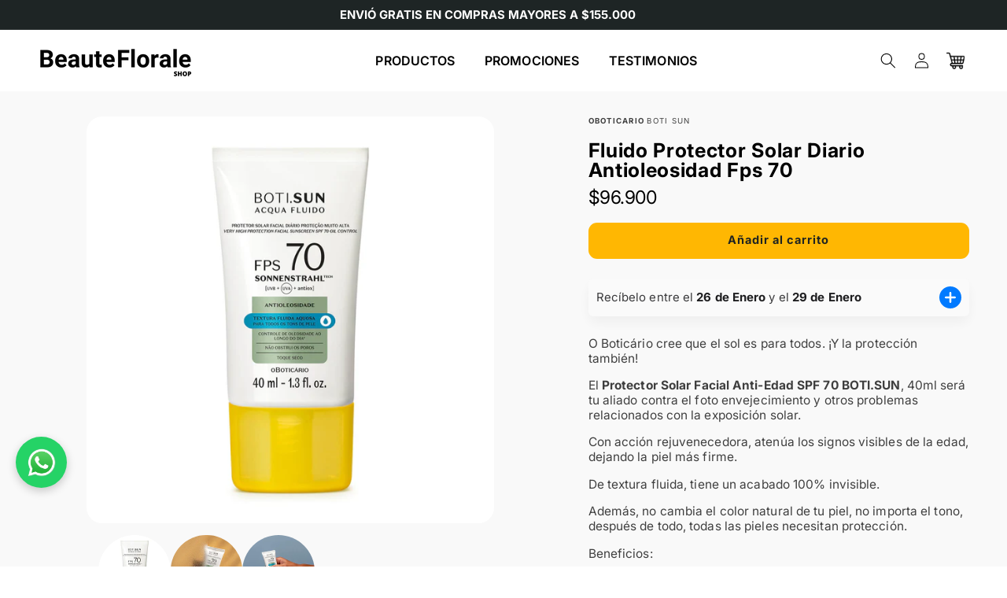

--- FILE ---
content_type: text/html; charset=utf-8
request_url: https://beauteflorale.com/products/botisun-acqua-fluido-protector-solar-diario-antioleosidad-fps-70
body_size: 65445
content:
<!doctype html>
<html class="no-js" lang="es">
  <head>
    <meta charset="utf-8">
    <meta http-equiv="X-UA-Compatible" content="IE=edge">
    <meta name="viewport" content="width=device-width,initial-scale=1">
    <meta name="theme-color" content="">
    <link rel="canonical" href="https://beauteflorale.com/products/botisun-acqua-fluido-protector-solar-diario-antioleosidad-fps-70"><link rel="icon" type="image/png" href="//beauteflorale.com/cdn/shop/files/Beaute_Florale.png?crop=center&height=32&v=1760487210&width=32"><link rel="preconnect" href="https://fonts.shopifycdn.com" crossorigin><title>
      Fluido Protector Solar Diario Antioleosidad Fps 70
 &ndash; Beaute Florale</title>

    
      <meta name="description" content="O Boticário cree que el sol es para todos. ¡Y la protección también! El Protector Solar Facial Anti-Edad SPF 70 BOTI.SUN, 40ml será tu aliado contra el foto envejecimiento y otros problemas relacionados con la exposición solar. Con acción rejuvenecedora, atenúa los signos visibles de la edad, dejando la piel más firme.">
    

    

<meta property="og:site_name" content="Beaute Florale">
<meta property="og:url" content="https://beauteflorale.com/products/botisun-acqua-fluido-protector-solar-diario-antioleosidad-fps-70">
<meta property="og:title" content="Fluido Protector Solar Diario Antioleosidad Fps 70">
<meta property="og:type" content="product">
<meta property="og:description" content="O Boticário cree que el sol es para todos. ¡Y la protección también! El Protector Solar Facial Anti-Edad SPF 70 BOTI.SUN, 40ml será tu aliado contra el foto envejecimiento y otros problemas relacionados con la exposición solar. Con acción rejuvenecedora, atenúa los signos visibles de la edad, dejando la piel más firme."><meta property="og:image" content="http://beauteflorale.com/cdn/shop/products/oboticario-fluido-protector-solar-diario-antioleosidad-fps-70-1197616713.jpg?v=1760481734">
  <meta property="og:image:secure_url" content="https://beauteflorale.com/cdn/shop/products/oboticario-fluido-protector-solar-diario-antioleosidad-fps-70-1197616713.jpg?v=1760481734">
  <meta property="og:image:width" content="1500">
  <meta property="og:image:height" content="1500"><meta property="og:price:amount" content="96.900">
  <meta property="og:price:currency" content="COP"><meta name="twitter:card" content="summary_large_image">
<meta name="twitter:title" content="Fluido Protector Solar Diario Antioleosidad Fps 70">
<meta name="twitter:description" content="O Boticário cree que el sol es para todos. ¡Y la protección también! El Protector Solar Facial Anti-Edad SPF 70 BOTI.SUN, 40ml será tu aliado contra el foto envejecimiento y otros problemas relacionados con la exposición solar. Con acción rejuvenecedora, atenúa los signos visibles de la edad, dejando la piel más firme.">


    <style>
    /* --- TUS ESTILOS (Sin cambios) --- */
    .whatsapp-float-button-container {
        position: fixed;
        bottom: 100px;
        left: 20px;
        z-index: 1000;
        opacity: 0;
        transform: translateY(20px);
        animation: whatsapp-fade-in 0.5s ease 1s forwards;
    }

    @keyframes whatsapp-fade-in {
        to { opacity: 1; transform: translateY(0); }
    }

    .whatsapp-float-button {
        background-color: #25d366;
        color: white;
        border-radius: 50%;
        width: 65px;
        height: 65px;
        display: flex;
        align-items: center;
        justify-content: center;
        box-shadow: 0 4px 12px rgba(0, 0, 0, 0.2);
        text-decoration: none;
        transition: transform 0.3s ease, box-shadow 0.3s ease;
        cursor: pointer;
    }

    .whatsapp-float-button:hover {
        transform: scale(1.1);
        box-shadow: 0 6px 16px rgba(0, 0, 0, 0.3);
    }

    .whatsapp-float-button img {
        width: 40px;
        height: 40px;
        display: block;
    }

    @media (max-width: 768px) {
        .whatsapp-float-button-container { bottom: 70px; left: 10px; }
        .whatsapp-float-button { width: 55px; height: 55px; }
        .whatsapp-float-button img { width: 32px; height: 32px; }
    }
</style>

<div class="whatsapp-float-button-container">
    <a href="#" id="whatsapp-link-dynamic" class="whatsapp-float-button" aria-label="Chatear con nosotros por WhatsApp">
       <img src="https://cdn.shopify.com/s/files/1/0248/7808/8228/files/WhatsApp_svg.webp?v=1760302994" alt="Icono de WhatsApp" decoding="async" width="40" height="40">
    </a>  
</div>

<script>
    document.addEventListener('DOMContentLoaded', function() {
        const whatsappBtn = document.getElementById('whatsapp-link-dynamic');
        
        if (whatsappBtn) {
            whatsappBtn.addEventListener('click', function(e) {
                e.preventDefault(); 
                
                const phoneNumber = "573102024851"; 
                
                // 1. Obtener URL limpia (Dominio + Ruta, sin ?utm ni parámeteros)
                const cleanUrl = window.location.origin + window.location.pathname;

                fetch('/cart.js')
                .then(response => response.json())
                .then(cart => {
                    let messageBody = "";

                    // 2. Lógica Dinámica
                    if (cart.item_count === 0) {
                        // CASO A: Solo viendo
                        messageBody = "Estoy viendo los productos de la tienda en linea y me gustaria que me asesoraran sobre los productos";
                    } else {
                        // CASO B: Carrito con productos
                        let itemsList = "";
                        cart.items.forEach((item) => {
                            itemsList += `%0A• (${item.quantity}) ${item.title} - SKU: ${item.sku || 'N/A'}`;
                        });
                        messageBody = `Me interesan unos productos de la tienda, me gustaria que me ayudaran con un pedido que quiero hacer.%0A%0A*Detalle del pedido:*${itemsList}`;
                    }

                    // 3. Armar el mensaje final: URL Limpia + Salto de linea + Mensaje
                    const finalMessage = `${cleanUrl}%0A%0A${messageBody}`;

                    // 4. Abrir WhatsApp
                    window.open(`https://wa.me/${phoneNumber}?text=${finalMessage}`, '_blank');
                })
                .catch(err => {
                    console.error('Error:', err);
                    // Fallback con URL limpia en caso de error
                    window.open(`https://wa.me/${phoneNumber}?text=${cleanUrl}%0A%0AHola, necesito ayuda.`, '_blank');
                });
            });
        }
    });
</script>

    <script src="//beauteflorale.com/cdn/shop/t/79/assets/constants.js?v=58251544750838685771767453783" defer="defer"></script>
    <script src="//beauteflorale.com/cdn/shop/t/79/assets/pubsub.js?v=158357773527763999511767453783" defer="defer"></script>
    <script src="//beauteflorale.com/cdn/shop/t/79/assets/global.js?v=166204014236824336091767453783" defer="defer"></script><script>window.performance && window.performance.mark && window.performance.mark('shopify.content_for_header.start');</script><meta name="google-site-verification" content="2uZ5SQmF-ghtuExwYgtLikzZA6MF9EAAUQMw0wP-6ug">
<meta id="shopify-digital-wallet" name="shopify-digital-wallet" content="/24878088228/digital_wallets/dialog">
<link rel="alternate" type="application/json+oembed" href="https://beauteflorale.com/products/botisun-acqua-fluido-protector-solar-diario-antioleosidad-fps-70.oembed">
<script async="async" src="/checkouts/internal/preloads.js?locale=es-CO"></script>
<script id="shopify-features" type="application/json">{"accessToken":"a71463761de2275843957a91a01e6f25","betas":["rich-media-storefront-analytics"],"domain":"beauteflorale.com","predictiveSearch":true,"shopId":24878088228,"locale":"es"}</script>
<script>var Shopify = Shopify || {};
Shopify.shop = "beaute-florale.myshopify.com";
Shopify.locale = "es";
Shopify.currency = {"active":"COP","rate":"1.0"};
Shopify.country = "CO";
Shopify.theme = {"name":"Refresh  Vs 03\/01\/2026","id":168480178212,"schema_name":"Refresh","schema_version":"12.0.0","theme_store_id":1567,"role":"main"};
Shopify.theme.handle = "null";
Shopify.theme.style = {"id":null,"handle":null};
Shopify.cdnHost = "beauteflorale.com/cdn";
Shopify.routes = Shopify.routes || {};
Shopify.routes.root = "/";</script>
<script type="module">!function(o){(o.Shopify=o.Shopify||{}).modules=!0}(window);</script>
<script>!function(o){function n(){var o=[];function n(){o.push(Array.prototype.slice.apply(arguments))}return n.q=o,n}var t=o.Shopify=o.Shopify||{};t.loadFeatures=n(),t.autoloadFeatures=n()}(window);</script>
<script id="shop-js-analytics" type="application/json">{"pageType":"product"}</script>
<script defer="defer" async type="module" src="//beauteflorale.com/cdn/shopifycloud/shop-js/modules/v2/client.init-shop-cart-sync_-aut3ZVe.es.esm.js"></script>
<script defer="defer" async type="module" src="//beauteflorale.com/cdn/shopifycloud/shop-js/modules/v2/chunk.common_jR-HGkUL.esm.js"></script>
<script type="module">
  await import("//beauteflorale.com/cdn/shopifycloud/shop-js/modules/v2/client.init-shop-cart-sync_-aut3ZVe.es.esm.js");
await import("//beauteflorale.com/cdn/shopifycloud/shop-js/modules/v2/chunk.common_jR-HGkUL.esm.js");

  window.Shopify.SignInWithShop?.initShopCartSync?.({"fedCMEnabled":true,"windoidEnabled":true});

</script>
<script>(function() {
  var isLoaded = false;
  function asyncLoad() {
    if (isLoaded) return;
    isLoaded = true;
    var urls = ["https:\/\/loox.io\/widget\/NJgDEVGv69\/loox.1640392719125.js?shop=beaute-florale.myshopify.com"];
    for (var i = 0; i < urls.length; i++) {
      var s = document.createElement('script');
      s.type = 'text/javascript';
      s.async = true;
      s.src = urls[i];
      var x = document.getElementsByTagName('script')[0];
      x.parentNode.insertBefore(s, x);
    }
  };
  if(window.attachEvent) {
    window.attachEvent('onload', asyncLoad);
  } else {
    window.addEventListener('load', asyncLoad, false);
  }
})();</script>
<script id="__st">var __st={"a":24878088228,"offset":-18000,"reqid":"a43cf7c3-8b2c-4b77-a650-909ab78da28b-1768990434","pageurl":"beauteflorale.com\/products\/botisun-acqua-fluido-protector-solar-diario-antioleosidad-fps-70","u":"a5fd08ba8556","p":"product","rtyp":"product","rid":7411533774884};</script>
<script>window.ShopifyPaypalV4VisibilityTracking = true;</script>
<script id="captcha-bootstrap">!function(){'use strict';const t='contact',e='account',n='new_comment',o=[[t,t],['blogs',n],['comments',n],[t,'customer']],c=[[e,'customer_login'],[e,'guest_login'],[e,'recover_customer_password'],[e,'create_customer']],r=t=>t.map((([t,e])=>`form[action*='/${t}']:not([data-nocaptcha='true']) input[name='form_type'][value='${e}']`)).join(','),a=t=>()=>t?[...document.querySelectorAll(t)].map((t=>t.form)):[];function s(){const t=[...o],e=r(t);return a(e)}const i='password',u='form_key',d=['recaptcha-v3-token','g-recaptcha-response','h-captcha-response',i],f=()=>{try{return window.sessionStorage}catch{return}},m='__shopify_v',_=t=>t.elements[u];function p(t,e,n=!1){try{const o=window.sessionStorage,c=JSON.parse(o.getItem(e)),{data:r}=function(t){const{data:e,action:n}=t;return t[m]||n?{data:e,action:n}:{data:t,action:n}}(c);for(const[e,n]of Object.entries(r))t.elements[e]&&(t.elements[e].value=n);n&&o.removeItem(e)}catch(o){console.error('form repopulation failed',{error:o})}}const l='form_type',E='cptcha';function T(t){t.dataset[E]=!0}const w=window,h=w.document,L='Shopify',v='ce_forms',y='captcha';let A=!1;((t,e)=>{const n=(g='f06e6c50-85a8-45c8-87d0-21a2b65856fe',I='https://cdn.shopify.com/shopifycloud/storefront-forms-hcaptcha/ce_storefront_forms_captcha_hcaptcha.v1.5.2.iife.js',D={infoText:'Protegido por hCaptcha',privacyText:'Privacidad',termsText:'Términos'},(t,e,n)=>{const o=w[L][v],c=o.bindForm;if(c)return c(t,g,e,D).then(n);var r;o.q.push([[t,g,e,D],n]),r=I,A||(h.body.append(Object.assign(h.createElement('script'),{id:'captcha-provider',async:!0,src:r})),A=!0)});var g,I,D;w[L]=w[L]||{},w[L][v]=w[L][v]||{},w[L][v].q=[],w[L][y]=w[L][y]||{},w[L][y].protect=function(t,e){n(t,void 0,e),T(t)},Object.freeze(w[L][y]),function(t,e,n,w,h,L){const[v,y,A,g]=function(t,e,n){const i=e?o:[],u=t?c:[],d=[...i,...u],f=r(d),m=r(i),_=r(d.filter((([t,e])=>n.includes(e))));return[a(f),a(m),a(_),s()]}(w,h,L),I=t=>{const e=t.target;return e instanceof HTMLFormElement?e:e&&e.form},D=t=>v().includes(t);t.addEventListener('submit',(t=>{const e=I(t);if(!e)return;const n=D(e)&&!e.dataset.hcaptchaBound&&!e.dataset.recaptchaBound,o=_(e),c=g().includes(e)&&(!o||!o.value);(n||c)&&t.preventDefault(),c&&!n&&(function(t){try{if(!f())return;!function(t){const e=f();if(!e)return;const n=_(t);if(!n)return;const o=n.value;o&&e.removeItem(o)}(t);const e=Array.from(Array(32),(()=>Math.random().toString(36)[2])).join('');!function(t,e){_(t)||t.append(Object.assign(document.createElement('input'),{type:'hidden',name:u})),t.elements[u].value=e}(t,e),function(t,e){const n=f();if(!n)return;const o=[...t.querySelectorAll(`input[type='${i}']`)].map((({name:t})=>t)),c=[...d,...o],r={};for(const[a,s]of new FormData(t).entries())c.includes(a)||(r[a]=s);n.setItem(e,JSON.stringify({[m]:1,action:t.action,data:r}))}(t,e)}catch(e){console.error('failed to persist form',e)}}(e),e.submit())}));const S=(t,e)=>{t&&!t.dataset[E]&&(n(t,e.some((e=>e===t))),T(t))};for(const o of['focusin','change'])t.addEventListener(o,(t=>{const e=I(t);D(e)&&S(e,y())}));const B=e.get('form_key'),M=e.get(l),P=B&&M;t.addEventListener('DOMContentLoaded',(()=>{const t=y();if(P)for(const e of t)e.elements[l].value===M&&p(e,B);[...new Set([...A(),...v().filter((t=>'true'===t.dataset.shopifyCaptcha))])].forEach((e=>S(e,t)))}))}(h,new URLSearchParams(w.location.search),n,t,e,['guest_login'])})(!0,!0)}();</script>
<script integrity="sha256-4kQ18oKyAcykRKYeNunJcIwy7WH5gtpwJnB7kiuLZ1E=" data-source-attribution="shopify.loadfeatures" defer="defer" src="//beauteflorale.com/cdn/shopifycloud/storefront/assets/storefront/load_feature-a0a9edcb.js" crossorigin="anonymous"></script>
<script data-source-attribution="shopify.dynamic_checkout.dynamic.init">var Shopify=Shopify||{};Shopify.PaymentButton=Shopify.PaymentButton||{isStorefrontPortableWallets:!0,init:function(){window.Shopify.PaymentButton.init=function(){};var t=document.createElement("script");t.src="https://beauteflorale.com/cdn/shopifycloud/portable-wallets/latest/portable-wallets.es.js",t.type="module",document.head.appendChild(t)}};
</script>
<script data-source-attribution="shopify.dynamic_checkout.buyer_consent">
  function portableWalletsHideBuyerConsent(e){var t=document.getElementById("shopify-buyer-consent"),n=document.getElementById("shopify-subscription-policy-button");t&&n&&(t.classList.add("hidden"),t.setAttribute("aria-hidden","true"),n.removeEventListener("click",e))}function portableWalletsShowBuyerConsent(e){var t=document.getElementById("shopify-buyer-consent"),n=document.getElementById("shopify-subscription-policy-button");t&&n&&(t.classList.remove("hidden"),t.removeAttribute("aria-hidden"),n.addEventListener("click",e))}window.Shopify?.PaymentButton&&(window.Shopify.PaymentButton.hideBuyerConsent=portableWalletsHideBuyerConsent,window.Shopify.PaymentButton.showBuyerConsent=portableWalletsShowBuyerConsent);
</script>
<script data-source-attribution="shopify.dynamic_checkout.cart.bootstrap">document.addEventListener("DOMContentLoaded",(function(){function t(){return document.querySelector("shopify-accelerated-checkout-cart, shopify-accelerated-checkout")}if(t())Shopify.PaymentButton.init();else{new MutationObserver((function(e,n){t()&&(Shopify.PaymentButton.init(),n.disconnect())})).observe(document.body,{childList:!0,subtree:!0})}}));
</script>
<script id='scb4127' type='text/javascript' async='' src='https://beauteflorale.com/cdn/shopifycloud/privacy-banner/storefront-banner.js'></script><script id="sections-script" data-sections="header" defer="defer" src="//beauteflorale.com/cdn/shop/t/79/compiled_assets/scripts.js?v=25500"></script>
<script>window.performance && window.performance.mark && window.performance.mark('shopify.content_for_header.end');</script>


    <style data-shopify>
      @font-face {
  font-family: Inter;
  font-weight: 400;
  font-style: normal;
  font-display: swap;
  src: url("//beauteflorale.com/cdn/fonts/inter/inter_n4.b2a3f24c19b4de56e8871f609e73ca7f6d2e2bb9.woff2") format("woff2"),
       url("//beauteflorale.com/cdn/fonts/inter/inter_n4.af8052d517e0c9ffac7b814872cecc27ae1fa132.woff") format("woff");
}

      @font-face {
  font-family: Inter;
  font-weight: 700;
  font-style: normal;
  font-display: swap;
  src: url("//beauteflorale.com/cdn/fonts/inter/inter_n7.02711e6b374660cfc7915d1afc1c204e633421e4.woff2") format("woff2"),
       url("//beauteflorale.com/cdn/fonts/inter/inter_n7.6dab87426f6b8813070abd79972ceaf2f8d3b012.woff") format("woff");
}

      @font-face {
  font-family: Inter;
  font-weight: 400;
  font-style: italic;
  font-display: swap;
  src: url("//beauteflorale.com/cdn/fonts/inter/inter_i4.feae1981dda792ab80d117249d9c7e0f1017e5b3.woff2") format("woff2"),
       url("//beauteflorale.com/cdn/fonts/inter/inter_i4.62773b7113d5e5f02c71486623cf828884c85c6e.woff") format("woff");
}

      @font-face {
  font-family: Inter;
  font-weight: 700;
  font-style: italic;
  font-display: swap;
  src: url("//beauteflorale.com/cdn/fonts/inter/inter_i7.b377bcd4cc0f160622a22d638ae7e2cd9b86ea4c.woff2") format("woff2"),
       url("//beauteflorale.com/cdn/fonts/inter/inter_i7.7c69a6a34e3bb44fcf6f975857e13b9a9b25beb4.woff") format("woff");
}

      @font-face {
  font-family: Inter;
  font-weight: 600;
  font-style: normal;
  font-display: swap;
  src: url("//beauteflorale.com/cdn/fonts/inter/inter_n6.771af0474a71b3797eb38f3487d6fb79d43b6877.woff2") format("woff2"),
       url("//beauteflorale.com/cdn/fonts/inter/inter_n6.88c903d8f9e157d48b73b7777d0642925bcecde7.woff") format("woff");
}


      
        :root,
        .color-background-1 {
          --color-background: 255,255,255;
        
          --gradient-background: #ffffff;
        

        

        --color-foreground: 0,0,0;
        --color-background-contrast: 191,191,191;
        --color-shadow: 255,255,255;
        --color-button: 255,183,2;
        --color-button-text: 30,35,34;
        --color-secondary-button: 255,255,255;
        --color-secondary-button-text: 0,0,0;
        --color-link: 0,0,0;
        --color-badge-foreground: 0,0,0;
        --color-badge-background: 255,255,255;
        --color-badge-border: 0,0,0;
        --payment-terms-background-color: rgb(255 255 255);
      }
      
        
        .color-background-2 {
          --color-background: 0,0,0;
        
          --gradient-background: #000000;
        

        

        --color-foreground: 255,255,255;
        --color-background-contrast: 128,128,128;
        --color-shadow: 255,255,255;
        --color-button: 255,255,255;
        --color-button-text: 32,32,32;
        --color-secondary-button: 0,0,0;
        --color-secondary-button-text: 255,255,255;
        --color-link: 255,255,255;
        --color-badge-foreground: 255,255,255;
        --color-badge-background: 0,0,0;
        --color-badge-border: 255,255,255;
        --payment-terms-background-color: rgb(0 0 0);
      }
      
        
        .color-inverse {
          --color-background: 32,32,32;
        
          --gradient-background: #202020;
        

        

        --color-foreground: 255,255,255;
        --color-background-contrast: 45,45,45;
        --color-shadow: 23,63,47;
        --color-button: 255,255,255;
        --color-button-text: 23,63,47;
        --color-secondary-button: 32,32,32;
        --color-secondary-button-text: 255,255,255;
        --color-link: 255,255,255;
        --color-badge-foreground: 255,255,255;
        --color-badge-background: 32,32,32;
        --color-badge-border: 255,255,255;
        --payment-terms-background-color: rgb(32 32 32);
      }
      
        
        .color-accent-1 {
          --color-background: 255,255,255;
        
          --gradient-background: #ffffff;
        

        

        --color-foreground: 0,0,0;
        --color-background-contrast: 191,191,191;
        --color-shadow: 255,255,255;
        --color-button: 255,255,255;
        --color-button-text: 23,63,47;
        --color-secondary-button: 255,255,255;
        --color-secondary-button-text: 255,255,255;
        --color-link: 255,255,255;
        --color-badge-foreground: 0,0,0;
        --color-badge-background: 255,255,255;
        --color-badge-border: 0,0,0;
        --payment-terms-background-color: rgb(255 255 255);
      }
      
        
        .color-accent-2 {
          --color-background: 221,29,29;
        
          --gradient-background: #dd1d1d;
        

        

        --color-foreground: 255,255,255;
        --color-background-contrast: 108,14,14;
        --color-shadow: 255,255,255;
        --color-button: 255,255,255;
        --color-button-text: 255,203,2;
        --color-secondary-button: 221,29,29;
        --color-secondary-button-text: 255,255,255;
        --color-link: 255,255,255;
        --color-badge-foreground: 255,255,255;
        --color-badge-background: 221,29,29;
        --color-badge-border: 255,255,255;
        --payment-terms-background-color: rgb(221 29 29);
      }
      
        
        .color-scheme-b68881d4-ef1c-4d99-b56a-53567b5da8b6 {
          --color-background: 249,249,249;
        
          --gradient-background: #f9f9f9;
        

        

        --color-foreground: 0,0,0;
        --color-background-contrast: 185,185,185;
        --color-shadow: 0,0,0;
        --color-button: 255,183,2;
        --color-button-text: 30,35,34;
        --color-secondary-button: 249,249,249;
        --color-secondary-button-text: 11,11,11;
        --color-link: 11,11,11;
        --color-badge-foreground: 0,0,0;
        --color-badge-background: 249,249,249;
        --color-badge-border: 0,0,0;
        --payment-terms-background-color: rgb(249 249 249);
      }
      
        
        .color-scheme-aa40f5d3-61f8-47c9-a8e0-1568807482f6 {
          --color-background: 250,247,240;
        
          --gradient-background: linear-gradient(228deg, rgba(21, 209, 252, 1) 23%, rgba(187, 48, 254, 1) 64%);
        

        

        --color-foreground: 255,255,255;
        --color-background-contrast: 218,196,144;
        --color-shadow: 255,255,255;
        --color-button: 255,183,2;
        --color-button-text: 0,0,0;
        --color-secondary-button: 250,247,240;
        --color-secondary-button-text: 0,0,0;
        --color-link: 0,0,0;
        --color-badge-foreground: 255,255,255;
        --color-badge-background: 250,247,240;
        --color-badge-border: 255,255,255;
        --payment-terms-background-color: rgb(250 247 240);
      }
      
        
        .color-scheme-ce64557a-af83-4973-b804-9a5b485f4af6 {
          --color-background: 224,224,224;
        
          --gradient-background: #e0e0e0;
        

        

        --color-foreground: 255,255,255;
        --color-background-contrast: 160,160,160;
        --color-shadow: 255,255,255;
        --color-button: 250,247,240;
        --color-button-text: 250,247,240;
        --color-secondary-button: 224,224,224;
        --color-secondary-button-text: 250,247,240;
        --color-link: 250,247,240;
        --color-badge-foreground: 255,255,255;
        --color-badge-background: 224,224,224;
        --color-badge-border: 255,255,255;
        --payment-terms-background-color: rgb(224 224 224);
      }
      
        
        .color-scheme-fa7741e2-5037-4d50-a3c1-110548a28e0f {
          --color-background: 249,249,249;
        
          --gradient-background: #f9f9f9;
        

        

        --color-foreground: 0,0,0;
        --color-background-contrast: 185,185,185;
        --color-shadow: 255,255,255;
        --color-button: 166,244,28;
        --color-button-text: 30,36,35;
        --color-secondary-button: 249,249,249;
        --color-secondary-button-text: 255,255,255;
        --color-link: 255,255,255;
        --color-badge-foreground: 0,0,0;
        --color-badge-background: 249,249,249;
        --color-badge-border: 0,0,0;
        --payment-terms-background-color: rgb(249 249 249);
      }
      
        
        .color-scheme-5913eb61-cc7d-4e9d-913a-b6665e8ba3ff {
          --color-background: 30,37,37;
        
          --gradient-background: #1e2525;
        

        

        --color-foreground: 255,255,255;
        --color-background-contrast: 41,51,51;
        --color-shadow: 0,0,0;
        --color-button: 255,183,2;
        --color-button-text: 0,0,0;
        --color-secondary-button: 30,37,37;
        --color-secondary-button-text: 255,255,255;
        --color-link: 255,255,255;
        --color-badge-foreground: 255,255,255;
        --color-badge-background: 30,37,37;
        --color-badge-border: 255,255,255;
        --payment-terms-background-color: rgb(30 37 37);
      }
      
        
        .color-scheme-fd274a98-51bc-4211-aaeb-d8495b8edfa0 {
          --color-background: 255,0,0;
        
          --gradient-background: #ff0000;
        

        

        --color-foreground: 255,255,255;
        --color-background-contrast: 128,0,0;
        --color-shadow: 255,255,255;
        --color-button: 255,0,0;
        --color-button-text: 30,35,34;
        --color-secondary-button: 255,0,0;
        --color-secondary-button-text: 30,35,34;
        --color-link: 30,35,34;
        --color-badge-foreground: 255,255,255;
        --color-badge-background: 255,0,0;
        --color-badge-border: 255,255,255;
        --payment-terms-background-color: rgb(255 0 0);
      }
      
        
        .color-scheme-e4fd224a-8755-406a-b884-69e9306009f3 {
          --color-background: 23,22,26;
        
          --gradient-background: #17161a;
        

        

        --color-foreground: 255,255,255;
        --color-background-contrast: 147,143,160;
        --color-shadow: 255,255,255;
        --color-button: 255,203,2;
        --color-button-text: 255,203,2;
        --color-secondary-button: 23,22,26;
        --color-secondary-button-text: 255,203,2;
        --color-link: 255,203,2;
        --color-badge-foreground: 255,255,255;
        --color-badge-background: 23,22,26;
        --color-badge-border: 255,255,255;
        --payment-terms-background-color: rgb(23 22 26);
      }
      
        
        .color-scheme-3e1d7fc9-adbb-40bb-8f14-a1d0a4c67308 {
          --color-background: 255,255,255;
        
          --gradient-background: #ffffff;
        

        

        --color-foreground: 0,0,0;
        --color-background-contrast: 191,191,191;
        --color-shadow: 255,255,255;
        --color-button: 0,0,0;
        --color-button-text: 255,255,255;
        --color-secondary-button: 255,255,255;
        --color-secondary-button-text: 0,0,0;
        --color-link: 0,0,0;
        --color-badge-foreground: 0,0,0;
        --color-badge-background: 255,255,255;
        --color-badge-border: 0,0,0;
        --payment-terms-background-color: rgb(255 255 255);
      }
      
        
        .color-scheme-6d83753a-5c0d-47b2-bf7e-300f96545b46 {
          --color-background: 255,183,2;
        
          --gradient-background: linear-gradient(225deg, rgba(23, 167, 136, 1) 35%, rgba(4, 40, 67, 1) 88%);
        

        

        --color-foreground: 0,0,0;
        --color-background-contrast: 130,93,0;
        --color-shadow: 255,255,255;
        --color-button: 255,183,2;
        --color-button-text: 30,35,34;
        --color-secondary-button: 255,183,2;
        --color-secondary-button-text: 0,0,0;
        --color-link: 0,0,0;
        --color-badge-foreground: 0,0,0;
        --color-badge-background: 255,183,2;
        --color-badge-border: 0,0,0;
        --payment-terms-background-color: rgb(255 183 2);
      }
      

      body, .color-background-1, .color-background-2, .color-inverse, .color-accent-1, .color-accent-2, .color-scheme-b68881d4-ef1c-4d99-b56a-53567b5da8b6, .color-scheme-aa40f5d3-61f8-47c9-a8e0-1568807482f6, .color-scheme-ce64557a-af83-4973-b804-9a5b485f4af6, .color-scheme-fa7741e2-5037-4d50-a3c1-110548a28e0f, .color-scheme-5913eb61-cc7d-4e9d-913a-b6665e8ba3ff, .color-scheme-fd274a98-51bc-4211-aaeb-d8495b8edfa0, .color-scheme-e4fd224a-8755-406a-b884-69e9306009f3, .color-scheme-3e1d7fc9-adbb-40bb-8f14-a1d0a4c67308, .color-scheme-6d83753a-5c0d-47b2-bf7e-300f96545b46 {
        color: rgba(var(--color-foreground), 0.75);
        background-color: rgb(var(--color-background));
      }

      :root {
        --font-body-family: Inter, sans-serif;
        --font-body-style: normal;
        --font-body-weight: 400;
        --font-body-weight-bold: 700;

        --font-heading-family: Inter, sans-serif;
        --font-heading-style: normal;
        --font-heading-weight: 600;

        --font-body-scale: 1.1;
        --font-heading-scale: 1.1818181818181819;

        --media-padding: px;
        --media-border-opacity: 0.1;
        --media-border-width: 0px;
        --media-radius: 20px;
        --media-shadow-opacity: 0.0;
        --media-shadow-horizontal-offset: 0px;
        --media-shadow-vertical-offset: -4px;
        --media-shadow-blur-radius: 5px;
        --media-shadow-visible: 0;

        --page-width: 160rem;
        --page-width-margin: 0rem;

        --product-card-image-padding: 0.0rem;
        --product-card-corner-radius: 0.6rem;
        --product-card-text-alignment: left;
        --product-card-border-width: 0.0rem;
        --product-card-border-opacity: 1.0;
        --product-card-shadow-opacity: 0.1;
        --product-card-shadow-visible: 1;
        --product-card-shadow-horizontal-offset: 0.0rem;
        --product-card-shadow-vertical-offset: 0.4rem;
        --product-card-shadow-blur-radius: 1.0rem;

        --collection-card-image-padding: 0.0rem;
        --collection-card-corner-radius: 0.6rem;
        --collection-card-text-alignment: left;
        --collection-card-border-width: 0.0rem;
        --collection-card-border-opacity: 1.0;
        --collection-card-shadow-opacity: 0.1;
        --collection-card-shadow-visible: 1;
        --collection-card-shadow-horizontal-offset: 0.0rem;
        --collection-card-shadow-vertical-offset: 0.4rem;
        --collection-card-shadow-blur-radius: 0.5rem;

        --blog-card-image-padding: 1.6rem;
        --blog-card-corner-radius: 1.8rem;
        --blog-card-text-alignment: left;
        --blog-card-border-width: 0.1rem;
        --blog-card-border-opacity: 1.0;
        --blog-card-shadow-opacity: 0.0;
        --blog-card-shadow-visible: 0;
        --blog-card-shadow-horizontal-offset: 0.0rem;
        --blog-card-shadow-vertical-offset: 0.4rem;
        --blog-card-shadow-blur-radius: 0.5rem;

        --badge-corner-radius: 0.0rem;

        --popup-border-width: 1px;
        --popup-border-opacity: 0.1;
        --popup-corner-radius: 8px;
        --popup-shadow-opacity: 0.1;
        --popup-shadow-horizontal-offset: 0px;
        --popup-shadow-vertical-offset: 4px;
        --popup-shadow-blur-radius: 5px;

        --drawer-border-width: 2px;
        --drawer-border-opacity: 0.1;
        --drawer-shadow-opacity: 0.0;
        --drawer-shadow-horizontal-offset: 0px;
        --drawer-shadow-vertical-offset: 4px;
        --drawer-shadow-blur-radius: 5px;

        --spacing-sections-desktop: 0px;
        --spacing-sections-mobile: 0px;

        --grid-desktop-vertical-spacing: 32px;
        --grid-desktop-horizontal-spacing: 20px;
        --grid-mobile-vertical-spacing: 16px;
        --grid-mobile-horizontal-spacing: 10px;

        --text-boxes-border-opacity: 0.1;
        --text-boxes-border-width: 0px;
        --text-boxes-radius: 20px;
        --text-boxes-shadow-opacity: 0.35;
        --text-boxes-shadow-visible: 1;
        --text-boxes-shadow-horizontal-offset: 0px;
        --text-boxes-shadow-vertical-offset: 4px;
        --text-boxes-shadow-blur-radius: 5px;

        --buttons-radius: 10px;
        --buttons-radius-outset: 11px;
        --buttons-border-width: 1px;
        --buttons-border-opacity: 1.0;
        --buttons-shadow-opacity: 0.0;
        --buttons-shadow-visible: 0;
        --buttons-shadow-horizontal-offset: -12px;
        --buttons-shadow-vertical-offset: -12px;
        --buttons-shadow-blur-radius: 0px;
        --buttons-border-offset: 0.3px;

        --inputs-radius: 4px;
        --inputs-border-width: 0px;
        --inputs-border-opacity: 0.45;
        --inputs-shadow-opacity: 0.0;
        --inputs-shadow-horizontal-offset: 4px;
        --inputs-margin-offset: 0px;
        --inputs-shadow-vertical-offset: 0px;
        --inputs-shadow-blur-radius: 0px;
        --inputs-radius-outset: 4px;

        --variant-pills-radius: 4px;
        --variant-pills-border-width: 1px;
        --variant-pills-border-opacity: 0.55;
        --variant-pills-shadow-opacity: 0.0;
        --variant-pills-shadow-horizontal-offset: 0px;
        --variant-pills-shadow-vertical-offset: 4px;
        --variant-pills-shadow-blur-radius: 5px;
      }

      *,
      *::before,
      *::after {
        box-sizing: inherit;
      }

      html {
        box-sizing: border-box;
        font-size: calc(var(--font-body-scale) * 55%);
        height: 100%;
      }

      body {
        display: grid;
        grid-template-rows: auto auto 1fr auto;
        grid-template-columns: 100%;
        min-height: 100%;
        margin: 0;
        font-size: 1.5rem;
        letter-spacing: 0.01rem;
        line-height: calc(1 + 0.3 / var(--font-body-scale));
        font-family: var(--font-body-family);
        font-style: var(--font-body-style);
        font-weight: var(--font-body-weight);
      }

      @media screen and (min-width: 750px) {
        body {
          font-size: 1.6rem;
        }
      }
    </style>

    <link href="//beauteflorale.com/cdn/shop/t/79/assets/base.css?v=140150762046629124301767453783" rel="stylesheet" type="text/css" media="all" />
<link rel="preload" as="font" href="//beauteflorale.com/cdn/fonts/inter/inter_n4.b2a3f24c19b4de56e8871f609e73ca7f6d2e2bb9.woff2" type="font/woff2" crossorigin><link rel="preload" as="font" href="//beauteflorale.com/cdn/fonts/inter/inter_n6.771af0474a71b3797eb38f3487d6fb79d43b6877.woff2" type="font/woff2" crossorigin><link
        rel="stylesheet"
        href="//beauteflorale.com/cdn/shop/t/79/assets/component-predictive-search.css?v=118923337488134913561767453783"
        media="print"
        onload="this.media='all'"
      ><script>
      document.documentElement.className = document.documentElement.className.replace('no-js', 'js');
      if (Shopify.designMode) {
        document.documentElement.classList.add('shopify-design-mode');
      }
    </script>
  
    <script type="text/javascript">
    (function(c,l,a,r,i,t,y){
        c[a]=c[a]||function(){(c[a].q=c[a].q||[]).push(arguments)};
        t=l.createElement(r);t.async=1;t.src="https://www.clarity.ms/tag/"+i;
        y=l.getElementsByTagName(r)[0];y.parentNode.insertBefore(t,y);
    })(window, document, "clarity", "script", "qlryzfsfw2");
</script>

<link rel="preload" href="https://cdn.jsdelivr.net/npm/swiper@11/swiper-bundle.min.css" as="style" onload="this.onload=null;this.rel='stylesheet'">
<noscript><link rel="stylesheet" href="https://cdn.jsdelivr.net/npm/swiper@11/swiper-bundle.min.css"></noscript>

                        <!-- BEGIN app block: shopify://apps/gsc-instagram-feed/blocks/embed/96970b1b-b770-454f-b16b-51f47e1aa4ed --><script>
  try {
    window.GSC_INSTAFEED_WIDGETS = [{"key":"GSC-TgKFOFpKguRrmje","popup":{"avatar":true,"caption":true,"username":true,"likeCount":true,"permalink":true,"commentsCount":true,"permalinkText":"Ver post"},"blocks":[{"id":"heading-KLHJmuALlgyz","type":"heading","align":"center","color":"#202020","value":"Siguenos en Instagram","enabled":false,"padding":{"mobile":{},"desktop":{}},"fontWeight":"700","textTransform":"unset","mobileFontSize":"24px","desktopFontSize":"28px"},{"id":"text-KFaIKoqrioXN","type":"text","align":"center","color":"#616161","value":"","enabled":true,"padding":{"mobile":{"bottom":"8px"},"desktop":{"bottom":"12px"}},"fontWeight":"400","textTransform":"unset","mobileFontSize":"14px","desktopFontSize":"16px"},{"id":"posts-EvyTIqHfsHTJ","type":"posts","aspect":"4:3","radius":{"mobile":"8px","desktop":"12px"},"enabled":true,"padding":{"mobile":{},"desktop":{}},"hoverEffects":{"caption":true,"enabled":true,"instLogo":true,"likeCount":true,"commentsCount":true},"videoAutoplay":true,"mediaClickAction":"popup","showMediaTypeIcon":true},{"id":"button-yzaGkTEOWZbj","href":"https://instagram.com/beauteflorale","type":"button","label":"Visita nuestro Instagram","width":"content","border":{"size":"2px","color":"#000000","enabled":false},"margin":{"mobile":{"top":"8px","left":"0px","right":"0px","bottom":"0px"},"desktop":{"top":"12px","left":"0px","right":"0px","bottom":"0px"}},"radius":{"value":"12px","enabled":true},"target":"_blank","enabled":false,"padding":{"mobile":{"top":"14px","left":"32px","right":"32px","bottom":"14px"},"desktop":{"top":"16px","left":"48px","right":"48px","bottom":"16px"}},"textColor":"#ffffff","background":{"blur":"0px","color":"#202020","enabled":true},"fontWeight":"600","textTransform":"unset","mobileFontSize":"13px","desktopFontSize":"15px","mobileLetterSpacing":"0","desktopLetterSpacing":"0"}],"enabled":true,"general":{"breakpoint":"768px","updateInterval":"day"},"container":{"margin":{"mobile":{"top":"0px","left":"0px","right":"0px","bottom":"0px"},"desktop":{"top":"0px","left":"0px","right":"0px","bottom":"0px"}},"radius":{"value":"0px","enabled":true},"padding":{"mobile":{"top":"20px","left":"5px","right":"5px","bottom":"50px"},"desktop":{"top":"15px","left":"0px","right":"0px","bottom":"50px"}},"background":{"blur":"0px","color":"#ffffff","enabled":true},"containerWidthType":"full","containerWidthValue":"1400px"},"hasGscLogo":true,"mobileLayout":{"grid":{"gap":"4px","rowCount":3,"columnCount":3},"mode":"custom","variant":"grid","carousel":{"gap":"4px","autoplay":{"speed":3,"enabled":true},"mediaCount":20,"columnCount":2},"autoConfig":{"grid":{"gap":"4px","rowCount":2,"columnCount":3},"variant":"carousel","carousel":{"gap":"4px","autoplay":{"speed":5,"enabled":true},"mediaCount":20,"columnCount":2}}},"desktopLayout":{"grid":{"gap":"12px","rowCount":2,"columnCount":5},"variant":"carousel","carousel":{"gap":"12px","arrows":"always","autoplay":{"speed":5,"enabled":true},"mediaCount":20,"columnCount":6}}}]
  } catch (e) {
    console.log(e);
  }
</script>


<!-- END app block --><script src="https://cdn.shopify.com/extensions/019b8d54-2388-79d8-becc-d32a3afe2c7a/omnisend-50/assets/omnisend-in-shop.js" type="text/javascript" defer="defer"></script>
<script src="https://cdn.shopify.com/extensions/0199e776-da15-7f04-8431-019361815ca9/instafeed-app-root-44/assets/gsc-instafeed-widget.js" type="text/javascript" defer="defer"></script>
<link href="https://monorail-edge.shopifysvc.com" rel="dns-prefetch">
<script>(function(){if ("sendBeacon" in navigator && "performance" in window) {try {var session_token_from_headers = performance.getEntriesByType('navigation')[0].serverTiming.find(x => x.name == '_s').description;} catch {var session_token_from_headers = undefined;}var session_cookie_matches = document.cookie.match(/_shopify_s=([^;]*)/);var session_token_from_cookie = session_cookie_matches && session_cookie_matches.length === 2 ? session_cookie_matches[1] : "";var session_token = session_token_from_headers || session_token_from_cookie || "";function handle_abandonment_event(e) {var entries = performance.getEntries().filter(function(entry) {return /monorail-edge.shopifysvc.com/.test(entry.name);});if (!window.abandonment_tracked && entries.length === 0) {window.abandonment_tracked = true;var currentMs = Date.now();var navigation_start = performance.timing.navigationStart;var payload = {shop_id: 24878088228,url: window.location.href,navigation_start,duration: currentMs - navigation_start,session_token,page_type: "product"};window.navigator.sendBeacon("https://monorail-edge.shopifysvc.com/v1/produce", JSON.stringify({schema_id: "online_store_buyer_site_abandonment/1.1",payload: payload,metadata: {event_created_at_ms: currentMs,event_sent_at_ms: currentMs}}));}}window.addEventListener('pagehide', handle_abandonment_event);}}());</script>
<script id="web-pixels-manager-setup">(function e(e,d,r,n,o){if(void 0===o&&(o={}),!Boolean(null===(a=null===(i=window.Shopify)||void 0===i?void 0:i.analytics)||void 0===a?void 0:a.replayQueue)){var i,a;window.Shopify=window.Shopify||{};var t=window.Shopify;t.analytics=t.analytics||{};var s=t.analytics;s.replayQueue=[],s.publish=function(e,d,r){return s.replayQueue.push([e,d,r]),!0};try{self.performance.mark("wpm:start")}catch(e){}var l=function(){var e={modern:/Edge?\/(1{2}[4-9]|1[2-9]\d|[2-9]\d{2}|\d{4,})\.\d+(\.\d+|)|Firefox\/(1{2}[4-9]|1[2-9]\d|[2-9]\d{2}|\d{4,})\.\d+(\.\d+|)|Chrom(ium|e)\/(9{2}|\d{3,})\.\d+(\.\d+|)|(Maci|X1{2}).+ Version\/(15\.\d+|(1[6-9]|[2-9]\d|\d{3,})\.\d+)([,.]\d+|)( \(\w+\)|)( Mobile\/\w+|) Safari\/|Chrome.+OPR\/(9{2}|\d{3,})\.\d+\.\d+|(CPU[ +]OS|iPhone[ +]OS|CPU[ +]iPhone|CPU IPhone OS|CPU iPad OS)[ +]+(15[._]\d+|(1[6-9]|[2-9]\d|\d{3,})[._]\d+)([._]\d+|)|Android:?[ /-](13[3-9]|1[4-9]\d|[2-9]\d{2}|\d{4,})(\.\d+|)(\.\d+|)|Android.+Firefox\/(13[5-9]|1[4-9]\d|[2-9]\d{2}|\d{4,})\.\d+(\.\d+|)|Android.+Chrom(ium|e)\/(13[3-9]|1[4-9]\d|[2-9]\d{2}|\d{4,})\.\d+(\.\d+|)|SamsungBrowser\/([2-9]\d|\d{3,})\.\d+/,legacy:/Edge?\/(1[6-9]|[2-9]\d|\d{3,})\.\d+(\.\d+|)|Firefox\/(5[4-9]|[6-9]\d|\d{3,})\.\d+(\.\d+|)|Chrom(ium|e)\/(5[1-9]|[6-9]\d|\d{3,})\.\d+(\.\d+|)([\d.]+$|.*Safari\/(?![\d.]+ Edge\/[\d.]+$))|(Maci|X1{2}).+ Version\/(10\.\d+|(1[1-9]|[2-9]\d|\d{3,})\.\d+)([,.]\d+|)( \(\w+\)|)( Mobile\/\w+|) Safari\/|Chrome.+OPR\/(3[89]|[4-9]\d|\d{3,})\.\d+\.\d+|(CPU[ +]OS|iPhone[ +]OS|CPU[ +]iPhone|CPU IPhone OS|CPU iPad OS)[ +]+(10[._]\d+|(1[1-9]|[2-9]\d|\d{3,})[._]\d+)([._]\d+|)|Android:?[ /-](13[3-9]|1[4-9]\d|[2-9]\d{2}|\d{4,})(\.\d+|)(\.\d+|)|Mobile Safari.+OPR\/([89]\d|\d{3,})\.\d+\.\d+|Android.+Firefox\/(13[5-9]|1[4-9]\d|[2-9]\d{2}|\d{4,})\.\d+(\.\d+|)|Android.+Chrom(ium|e)\/(13[3-9]|1[4-9]\d|[2-9]\d{2}|\d{4,})\.\d+(\.\d+|)|Android.+(UC? ?Browser|UCWEB|U3)[ /]?(15\.([5-9]|\d{2,})|(1[6-9]|[2-9]\d|\d{3,})\.\d+)\.\d+|SamsungBrowser\/(5\.\d+|([6-9]|\d{2,})\.\d+)|Android.+MQ{2}Browser\/(14(\.(9|\d{2,})|)|(1[5-9]|[2-9]\d|\d{3,})(\.\d+|))(\.\d+|)|K[Aa][Ii]OS\/(3\.\d+|([4-9]|\d{2,})\.\d+)(\.\d+|)/},d=e.modern,r=e.legacy,n=navigator.userAgent;return n.match(d)?"modern":n.match(r)?"legacy":"unknown"}(),u="modern"===l?"modern":"legacy",c=(null!=n?n:{modern:"",legacy:""})[u],f=function(e){return[e.baseUrl,"/wpm","/b",e.hashVersion,"modern"===e.buildTarget?"m":"l",".js"].join("")}({baseUrl:d,hashVersion:r,buildTarget:u}),m=function(e){var d=e.version,r=e.bundleTarget,n=e.surface,o=e.pageUrl,i=e.monorailEndpoint;return{emit:function(e){var a=e.status,t=e.errorMsg,s=(new Date).getTime(),l=JSON.stringify({metadata:{event_sent_at_ms:s},events:[{schema_id:"web_pixels_manager_load/3.1",payload:{version:d,bundle_target:r,page_url:o,status:a,surface:n,error_msg:t},metadata:{event_created_at_ms:s}}]});if(!i)return console&&console.warn&&console.warn("[Web Pixels Manager] No Monorail endpoint provided, skipping logging."),!1;try{return self.navigator.sendBeacon.bind(self.navigator)(i,l)}catch(e){}var u=new XMLHttpRequest;try{return u.open("POST",i,!0),u.setRequestHeader("Content-Type","text/plain"),u.send(l),!0}catch(e){return console&&console.warn&&console.warn("[Web Pixels Manager] Got an unhandled error while logging to Monorail."),!1}}}}({version:r,bundleTarget:l,surface:e.surface,pageUrl:self.location.href,monorailEndpoint:e.monorailEndpoint});try{o.browserTarget=l,function(e){var d=e.src,r=e.async,n=void 0===r||r,o=e.onload,i=e.onerror,a=e.sri,t=e.scriptDataAttributes,s=void 0===t?{}:t,l=document.createElement("script"),u=document.querySelector("head"),c=document.querySelector("body");if(l.async=n,l.src=d,a&&(l.integrity=a,l.crossOrigin="anonymous"),s)for(var f in s)if(Object.prototype.hasOwnProperty.call(s,f))try{l.dataset[f]=s[f]}catch(e){}if(o&&l.addEventListener("load",o),i&&l.addEventListener("error",i),u)u.appendChild(l);else{if(!c)throw new Error("Did not find a head or body element to append the script");c.appendChild(l)}}({src:f,async:!0,onload:function(){if(!function(){var e,d;return Boolean(null===(d=null===(e=window.Shopify)||void 0===e?void 0:e.analytics)||void 0===d?void 0:d.initialized)}()){var d=window.webPixelsManager.init(e)||void 0;if(d){var r=window.Shopify.analytics;r.replayQueue.forEach((function(e){var r=e[0],n=e[1],o=e[2];d.publishCustomEvent(r,n,o)})),r.replayQueue=[],r.publish=d.publishCustomEvent,r.visitor=d.visitor,r.initialized=!0}}},onerror:function(){return m.emit({status:"failed",errorMsg:"".concat(f," has failed to load")})},sri:function(e){var d=/^sha384-[A-Za-z0-9+/=]+$/;return"string"==typeof e&&d.test(e)}(c)?c:"",scriptDataAttributes:o}),m.emit({status:"loading"})}catch(e){m.emit({status:"failed",errorMsg:(null==e?void 0:e.message)||"Unknown error"})}}})({shopId: 24878088228,storefrontBaseUrl: "https://beauteflorale.com",extensionsBaseUrl: "https://extensions.shopifycdn.com/cdn/shopifycloud/web-pixels-manager",monorailEndpoint: "https://monorail-edge.shopifysvc.com/unstable/produce_batch",surface: "storefront-renderer",enabledBetaFlags: ["2dca8a86"],webPixelsConfigList: [{"id":"1415839780","configuration":"{\"accountID\":\"368\"}","eventPayloadVersion":"v1","runtimeContext":"STRICT","scriptVersion":"ea82f66e366f0e4aef520efd5614399f","type":"APP","apiClientId":31803899905,"privacyPurposes":["ANALYTICS","MARKETING","SALE_OF_DATA"],"dataSharingAdjustments":{"protectedCustomerApprovalScopes":[]}},{"id":"1270349860","configuration":"{\"pixel_id\":\"418112785638650\",\"pixel_type\":\"facebook_pixel\"}","eventPayloadVersion":"v1","runtimeContext":"OPEN","scriptVersion":"ca16bc87fe92b6042fbaa3acc2fbdaa6","type":"APP","apiClientId":2329312,"privacyPurposes":["ANALYTICS","MARKETING","SALE_OF_DATA"],"dataSharingAdjustments":{"protectedCustomerApprovalScopes":["read_customer_address","read_customer_email","read_customer_name","read_customer_personal_data","read_customer_phone"]}},{"id":"781025316","configuration":"{\"shopUrl\":\"beaute-florale.myshopify.com\"}","eventPayloadVersion":"v1","runtimeContext":"STRICT","scriptVersion":"c581e5437ee132f6ac1ad175a6693233","type":"APP","apiClientId":109149454337,"privacyPurposes":["ANALYTICS","MARKETING","SALE_OF_DATA"],"dataSharingAdjustments":{"protectedCustomerApprovalScopes":["read_customer_personal_data"]}},{"id":"287572004","configuration":"{\"config\":\"{\\\"pixel_id\\\":\\\"G-GFEPX4L4DL\\\",\\\"target_country\\\":\\\"CO\\\",\\\"gtag_events\\\":[{\\\"type\\\":\\\"begin_checkout\\\",\\\"action_label\\\":\\\"G-GFEPX4L4DL\\\"},{\\\"type\\\":\\\"search\\\",\\\"action_label\\\":\\\"G-GFEPX4L4DL\\\"},{\\\"type\\\":\\\"view_item\\\",\\\"action_label\\\":[\\\"G-GFEPX4L4DL\\\",\\\"MC-4MN5P8303K\\\"]},{\\\"type\\\":\\\"purchase\\\",\\\"action_label\\\":[\\\"G-GFEPX4L4DL\\\",\\\"MC-4MN5P8303K\\\"]},{\\\"type\\\":\\\"page_view\\\",\\\"action_label\\\":[\\\"G-GFEPX4L4DL\\\",\\\"MC-4MN5P8303K\\\"]},{\\\"type\\\":\\\"add_payment_info\\\",\\\"action_label\\\":\\\"G-GFEPX4L4DL\\\"},{\\\"type\\\":\\\"add_to_cart\\\",\\\"action_label\\\":\\\"G-GFEPX4L4DL\\\"}],\\\"enable_monitoring_mode\\\":false}\"}","eventPayloadVersion":"v1","runtimeContext":"OPEN","scriptVersion":"b2a88bafab3e21179ed38636efcd8a93","type":"APP","apiClientId":1780363,"privacyPurposes":[],"dataSharingAdjustments":{"protectedCustomerApprovalScopes":["read_customer_address","read_customer_email","read_customer_name","read_customer_personal_data","read_customer_phone"]}},{"id":"66486308","configuration":"{\"apiURL\":\"https:\/\/api.omnisend.com\",\"appURL\":\"https:\/\/app.omnisend.com\",\"brandID\":\"63442749e97a853350feb81c\",\"trackingURL\":\"https:\/\/wt.omnisendlink.com\"}","eventPayloadVersion":"v1","runtimeContext":"STRICT","scriptVersion":"aa9feb15e63a302383aa48b053211bbb","type":"APP","apiClientId":186001,"privacyPurposes":["ANALYTICS","MARKETING","SALE_OF_DATA"],"dataSharingAdjustments":{"protectedCustomerApprovalScopes":["read_customer_address","read_customer_email","read_customer_name","read_customer_personal_data","read_customer_phone"]}},{"id":"shopify-app-pixel","configuration":"{}","eventPayloadVersion":"v1","runtimeContext":"STRICT","scriptVersion":"0450","apiClientId":"shopify-pixel","type":"APP","privacyPurposes":["ANALYTICS","MARKETING"]},{"id":"shopify-custom-pixel","eventPayloadVersion":"v1","runtimeContext":"LAX","scriptVersion":"0450","apiClientId":"shopify-pixel","type":"CUSTOM","privacyPurposes":["ANALYTICS","MARKETING"]}],isMerchantRequest: false,initData: {"shop":{"name":"Beaute Florale","paymentSettings":{"currencyCode":"COP"},"myshopifyDomain":"beaute-florale.myshopify.com","countryCode":"CO","storefrontUrl":"https:\/\/beauteflorale.com"},"customer":null,"cart":null,"checkout":null,"productVariants":[{"price":{"amount":96900.0,"currencyCode":"COP"},"product":{"title":"Fluido Protector Solar Diario Antioleosidad Fps 70","vendor":"Oboticario","id":"7411533774884","untranslatedTitle":"Fluido Protector Solar Diario Antioleosidad Fps 70","url":"\/products\/botisun-acqua-fluido-protector-solar-diario-antioleosidad-fps-70","type":""},"id":"41010196840484","image":{"src":"\/\/beauteflorale.com\/cdn\/shop\/products\/oboticario-fluido-protector-solar-diario-antioleosidad-fps-70-1197616713.jpg?v=1760481734"},"sku":"47599","title":"Default Title","untranslatedTitle":"Default Title"}],"purchasingCompany":null},},"https://beauteflorale.com/cdn","fcfee988w5aeb613cpc8e4bc33m6693e112",{"modern":"","legacy":""},{"shopId":"24878088228","storefrontBaseUrl":"https:\/\/beauteflorale.com","extensionBaseUrl":"https:\/\/extensions.shopifycdn.com\/cdn\/shopifycloud\/web-pixels-manager","surface":"storefront-renderer","enabledBetaFlags":"[\"2dca8a86\"]","isMerchantRequest":"false","hashVersion":"fcfee988w5aeb613cpc8e4bc33m6693e112","publish":"custom","events":"[[\"page_viewed\",{}],[\"product_viewed\",{\"productVariant\":{\"price\":{\"amount\":96900.0,\"currencyCode\":\"COP\"},\"product\":{\"title\":\"Fluido Protector Solar Diario Antioleosidad Fps 70\",\"vendor\":\"Oboticario\",\"id\":\"7411533774884\",\"untranslatedTitle\":\"Fluido Protector Solar Diario Antioleosidad Fps 70\",\"url\":\"\/products\/botisun-acqua-fluido-protector-solar-diario-antioleosidad-fps-70\",\"type\":\"\"},\"id\":\"41010196840484\",\"image\":{\"src\":\"\/\/beauteflorale.com\/cdn\/shop\/products\/oboticario-fluido-protector-solar-diario-antioleosidad-fps-70-1197616713.jpg?v=1760481734\"},\"sku\":\"47599\",\"title\":\"Default Title\",\"untranslatedTitle\":\"Default Title\"}}]]"});</script><script>
  window.ShopifyAnalytics = window.ShopifyAnalytics || {};
  window.ShopifyAnalytics.meta = window.ShopifyAnalytics.meta || {};
  window.ShopifyAnalytics.meta.currency = 'COP';
  var meta = {"product":{"id":7411533774884,"gid":"gid:\/\/shopify\/Product\/7411533774884","vendor":"Oboticario","type":"","handle":"botisun-acqua-fluido-protector-solar-diario-antioleosidad-fps-70","variants":[{"id":41010196840484,"price":9690000,"name":"Fluido Protector Solar Diario Antioleosidad Fps 70","public_title":null,"sku":"47599"}],"remote":false},"page":{"pageType":"product","resourceType":"product","resourceId":7411533774884,"requestId":"a43cf7c3-8b2c-4b77-a650-909ab78da28b-1768990434"}};
  for (var attr in meta) {
    window.ShopifyAnalytics.meta[attr] = meta[attr];
  }
</script>
<script class="analytics">
  (function () {
    var customDocumentWrite = function(content) {
      var jquery = null;

      if (window.jQuery) {
        jquery = window.jQuery;
      } else if (window.Checkout && window.Checkout.$) {
        jquery = window.Checkout.$;
      }

      if (jquery) {
        jquery('body').append(content);
      }
    };

    var hasLoggedConversion = function(token) {
      if (token) {
        return document.cookie.indexOf('loggedConversion=' + token) !== -1;
      }
      return false;
    }

    var setCookieIfConversion = function(token) {
      if (token) {
        var twoMonthsFromNow = new Date(Date.now());
        twoMonthsFromNow.setMonth(twoMonthsFromNow.getMonth() + 2);

        document.cookie = 'loggedConversion=' + token + '; expires=' + twoMonthsFromNow;
      }
    }

    var trekkie = window.ShopifyAnalytics.lib = window.trekkie = window.trekkie || [];
    if (trekkie.integrations) {
      return;
    }
    trekkie.methods = [
      'identify',
      'page',
      'ready',
      'track',
      'trackForm',
      'trackLink'
    ];
    trekkie.factory = function(method) {
      return function() {
        var args = Array.prototype.slice.call(arguments);
        args.unshift(method);
        trekkie.push(args);
        return trekkie;
      };
    };
    for (var i = 0; i < trekkie.methods.length; i++) {
      var key = trekkie.methods[i];
      trekkie[key] = trekkie.factory(key);
    }
    trekkie.load = function(config) {
      trekkie.config = config || {};
      trekkie.config.initialDocumentCookie = document.cookie;
      var first = document.getElementsByTagName('script')[0];
      var script = document.createElement('script');
      script.type = 'text/javascript';
      script.onerror = function(e) {
        var scriptFallback = document.createElement('script');
        scriptFallback.type = 'text/javascript';
        scriptFallback.onerror = function(error) {
                var Monorail = {
      produce: function produce(monorailDomain, schemaId, payload) {
        var currentMs = new Date().getTime();
        var event = {
          schema_id: schemaId,
          payload: payload,
          metadata: {
            event_created_at_ms: currentMs,
            event_sent_at_ms: currentMs
          }
        };
        return Monorail.sendRequest("https://" + monorailDomain + "/v1/produce", JSON.stringify(event));
      },
      sendRequest: function sendRequest(endpointUrl, payload) {
        // Try the sendBeacon API
        if (window && window.navigator && typeof window.navigator.sendBeacon === 'function' && typeof window.Blob === 'function' && !Monorail.isIos12()) {
          var blobData = new window.Blob([payload], {
            type: 'text/plain'
          });

          if (window.navigator.sendBeacon(endpointUrl, blobData)) {
            return true;
          } // sendBeacon was not successful

        } // XHR beacon

        var xhr = new XMLHttpRequest();

        try {
          xhr.open('POST', endpointUrl);
          xhr.setRequestHeader('Content-Type', 'text/plain');
          xhr.send(payload);
        } catch (e) {
          console.log(e);
        }

        return false;
      },
      isIos12: function isIos12() {
        return window.navigator.userAgent.lastIndexOf('iPhone; CPU iPhone OS 12_') !== -1 || window.navigator.userAgent.lastIndexOf('iPad; CPU OS 12_') !== -1;
      }
    };
    Monorail.produce('monorail-edge.shopifysvc.com',
      'trekkie_storefront_load_errors/1.1',
      {shop_id: 24878088228,
      theme_id: 168480178212,
      app_name: "storefront",
      context_url: window.location.href,
      source_url: "//beauteflorale.com/cdn/s/trekkie.storefront.cd680fe47e6c39ca5d5df5f0a32d569bc48c0f27.min.js"});

        };
        scriptFallback.async = true;
        scriptFallback.src = '//beauteflorale.com/cdn/s/trekkie.storefront.cd680fe47e6c39ca5d5df5f0a32d569bc48c0f27.min.js';
        first.parentNode.insertBefore(scriptFallback, first);
      };
      script.async = true;
      script.src = '//beauteflorale.com/cdn/s/trekkie.storefront.cd680fe47e6c39ca5d5df5f0a32d569bc48c0f27.min.js';
      first.parentNode.insertBefore(script, first);
    };
    trekkie.load(
      {"Trekkie":{"appName":"storefront","development":false,"defaultAttributes":{"shopId":24878088228,"isMerchantRequest":null,"themeId":168480178212,"themeCityHash":"9551285905664541666","contentLanguage":"es","currency":"COP","eventMetadataId":"89eb7e78-29e4-4839-afd0-a47df08cc411"},"isServerSideCookieWritingEnabled":true,"monorailRegion":"shop_domain","enabledBetaFlags":["65f19447"]},"Session Attribution":{},"S2S":{"facebookCapiEnabled":true,"source":"trekkie-storefront-renderer","apiClientId":580111}}
    );

    var loaded = false;
    trekkie.ready(function() {
      if (loaded) return;
      loaded = true;

      window.ShopifyAnalytics.lib = window.trekkie;

      var originalDocumentWrite = document.write;
      document.write = customDocumentWrite;
      try { window.ShopifyAnalytics.merchantGoogleAnalytics.call(this); } catch(error) {};
      document.write = originalDocumentWrite;

      window.ShopifyAnalytics.lib.page(null,{"pageType":"product","resourceType":"product","resourceId":7411533774884,"requestId":"a43cf7c3-8b2c-4b77-a650-909ab78da28b-1768990434","shopifyEmitted":true});

      var match = window.location.pathname.match(/checkouts\/(.+)\/(thank_you|post_purchase)/)
      var token = match? match[1]: undefined;
      if (!hasLoggedConversion(token)) {
        setCookieIfConversion(token);
        window.ShopifyAnalytics.lib.track("Viewed Product",{"currency":"COP","variantId":41010196840484,"productId":7411533774884,"productGid":"gid:\/\/shopify\/Product\/7411533774884","name":"Fluido Protector Solar Diario Antioleosidad Fps 70","price":"96900.00","sku":"47599","brand":"Oboticario","variant":null,"category":"","nonInteraction":true,"remote":false},undefined,undefined,{"shopifyEmitted":true});
      window.ShopifyAnalytics.lib.track("monorail:\/\/trekkie_storefront_viewed_product\/1.1",{"currency":"COP","variantId":41010196840484,"productId":7411533774884,"productGid":"gid:\/\/shopify\/Product\/7411533774884","name":"Fluido Protector Solar Diario Antioleosidad Fps 70","price":"96900.00","sku":"47599","brand":"Oboticario","variant":null,"category":"","nonInteraction":true,"remote":false,"referer":"https:\/\/beauteflorale.com\/products\/botisun-acqua-fluido-protector-solar-diario-antioleosidad-fps-70"});
      }
    });


        var eventsListenerScript = document.createElement('script');
        eventsListenerScript.async = true;
        eventsListenerScript.src = "//beauteflorale.com/cdn/shopifycloud/storefront/assets/shop_events_listener-3da45d37.js";
        document.getElementsByTagName('head')[0].appendChild(eventsListenerScript);

})();</script>
  <script>
  if (!window.ga || (window.ga && typeof window.ga !== 'function')) {
    window.ga = function ga() {
      (window.ga.q = window.ga.q || []).push(arguments);
      if (window.Shopify && window.Shopify.analytics && typeof window.Shopify.analytics.publish === 'function') {
        window.Shopify.analytics.publish("ga_stub_called", {}, {sendTo: "google_osp_migration"});
      }
      console.error("Shopify's Google Analytics stub called with:", Array.from(arguments), "\nSee https://help.shopify.com/manual/promoting-marketing/pixels/pixel-migration#google for more information.");
    };
    if (window.Shopify && window.Shopify.analytics && typeof window.Shopify.analytics.publish === 'function') {
      window.Shopify.analytics.publish("ga_stub_initialized", {}, {sendTo: "google_osp_migration"});
    }
  }
</script>
<script
  defer
  src="https://beauteflorale.com/cdn/shopifycloud/perf-kit/shopify-perf-kit-3.0.4.min.js"
  data-application="storefront-renderer"
  data-shop-id="24878088228"
  data-render-region="gcp-us-central1"
  data-page-type="product"
  data-theme-instance-id="168480178212"
  data-theme-name="Refresh"
  data-theme-version="12.0.0"
  data-monorail-region="shop_domain"
  data-resource-timing-sampling-rate="10"
  data-shs="true"
  data-shs-beacon="true"
  data-shs-export-with-fetch="true"
  data-shs-logs-sample-rate="1"
  data-shs-beacon-endpoint="https://beauteflorale.com/api/collect"
></script>
</head>
                 

  <body class="gradient animate--hover-default">
    <a class="skip-to-content-link button visually-hidden" href="#MainContent">
      Ir directamente al contenido
    </a>

<link href="//beauteflorale.com/cdn/shop/t/79/assets/quantity-popover.css?v=153075665213740339621767453783" rel="stylesheet" type="text/css" media="all" />
<link href="//beauteflorale.com/cdn/shop/t/79/assets/component-card.css?v=157445164529307477101767453986" rel="stylesheet" type="text/css" media="all" />

<script src="//beauteflorale.com/cdn/shop/t/79/assets/cart.js?v=56933888273975671431767453783" defer="defer"></script>
<script src="//beauteflorale.com/cdn/shop/t/79/assets/quantity-popover.js?v=19455713230017000861767453783" defer="defer"></script>

<style>
  .drawer {
    visibility: hidden;
  }
</style>

<cart-drawer class="drawer is-empty">
  <div id="CartDrawer" class="cart-drawer">
    <div id="CartDrawer-Overlay" class="cart-drawer__overlay"></div>
    <div
      class="drawer__inner gradient color-background-1"
      role="dialog"
      aria-modal="true"
      aria-label="Tu carrito"
      tabindex="-1"
    ><div class="drawer__inner-empty">
          <div class="cart-drawer__warnings center">
            <div class="cart-drawer__empty-content">
              <h2 class="cart__empty-text">Tu carrito esta vacío</h2>
              <button
                class="drawer__close"
                type="button"
                onclick="this.closest('cart-drawer').close()"
                aria-label="Cerrar"
              >
                <svg
  xmlns="http://www.w3.org/2000/svg"
  aria-hidden="true"
  focusable="false"
  class="icon icon-close"
  fill="none"
  viewBox="0 0 18 17"
>
  <path d="M.865 15.978a.5.5 0 00.707.707l7.433-7.431 7.579 7.282a.501.501 0 00.846-.37.5.5 0 00-.153-.351L9.712 8.546l7.417-7.416a.5.5 0 10-.707-.708L8.991 7.853 1.413.573a.5.5 0 10-.693.72l7.563 7.268-7.418 7.417z" fill="currentColor">
</svg>

              </button>
              <a href="/collections/all" class="button">
                Seguir comprando
              </a><p class="cart__login-title h3">¿Tienes una cuenta?</p>
                <p class="cart__login-paragraph">
                  <a href="https://shopify.com/24878088228/account?locale=es&region_country=CO" class="link underlined-link">Inicia sesión</a> para finalizar tus compras con mayor rapidez.
                </p></div>
          </div></div><div class="drawer__header">
        <h2 class="drawer__heading">Tu carrito (0)</h2>
        <button
          class="drawer__close"
          type="button"
          onclick="this.closest('cart-drawer').close()"
          aria-label="Cerrar"
        >
          <svg
  xmlns="http://www.w3.org/2000/svg"
  aria-hidden="true"
  focusable="false"
  class="icon icon-close"
  fill="none"
  viewBox="0 0 18 17"
>
  <path d="M.865 15.978a.5.5 0 00.707.707l7.433-7.431 7.579 7.282a.501.501 0 00.846-.37.5.5 0 00-.153-.351L9.712 8.546l7.417-7.416a.5.5 0 10-.707-.708L8.991 7.853 1.413.573a.5.5 0 10-.693.72l7.563 7.268-7.418 7.417z" fill="currentColor">
</svg>

        </button>
      </div>
      













  <div class="cart-cro-message">
    <p><strong>Estás a un paso de finalizar tu compra</strong></p>
  </div>


<style>
.cart-cro-message {
  display: flex;
  align-items: center;
  background-color: #f9fafb; /* gray-50 */
  border: 1px solid #e5e7eb; /* gray-200 */
  border-radius: 0.5rem; /* rounded-lg */
  padding: 0.75rem 1rem; /* py-3 px-4 */
  margin: 0.75rem 0 1rem;
  font-size: 14px; /* text-sm */
  color: #374151; /* gray-700 */
  line-height: 1.45;
  justify-content: center;   /* Centrar horizontalmente el contenido (el <p>) */
  text-align: center;
}

.cart-cro-message p {
  margin: 0;
  font-weight: 500; /* font-medium */
  letter-spacing: 0.01em;
}

.cart-cro-message p strong {
  font-weight: 600; /* font-semibold */
  color: #111827; /* gray-900 */
}
</style>

      <cart-drawer-items
        
          class=" is-empty"
        
      >
        <form
          action="/cart"
          id="CartDrawer-Form"
          class="cart__contents cart-drawer__form"
          method="post"
        >
          <div id="CartDrawer-CartItems" class="drawer__contents js-contents"><p id="CartDrawer-LiveRegionText" class="visually-hidden" role="status"></p>
            <p id="CartDrawer-LineItemStatus" class="visually-hidden" aria-hidden="true" role="status">
              Cargando...
            </p>
          </div>
          <div id="CartDrawer-CartErrors" role="alert"></div>
        </form>
      </cart-drawer-items>
      <div class="drawer__footer"><!-- Start blocks -->
        <!-- Subtotals -->

         
        
        <div class="cart-drawer__footer" >
          <div></div>

          
          

          
          
          
<div class="totals" role="status">
           <h2 class="otro">Precio regular</h2>
           <p class="otro">$0</p>
          </div>

          
<div class="totals" role="status">
           <h2 class="precio">Subtotal</h2>
           <p class="precio">$0</p>
          </div>
                    
          <small class="tax-note caption-large rte"> 
</small>
        </div>

        <!-- CTAs -->

        <div class="cart__ctas" >
          <noscript>
            <button type="submit" class="cart__update-button button button--secondary" form="CartDrawer-Form">
              Actualizar
            </button>
          </noscript>

          <button
            type="submit"
            id="CartDrawer-Checkout"
            class="cart__checkout-button button"
            name="checkout"
            form="CartDrawer-Form"
            
              disabled
            
          >
            FINALIZAR PEDIDO - $0
          </button>
        </div>
        <div class="ultimate-badges"></div>
        </div>
        <div class="cart__security-badge">
         <span>¿Prefieres ayuda para pagar? Escríbenos por WhatsApp </span>
        </div>
         </div>
      </div>
    </div>
  </div>                                
</cart-drawer>

<script>
  document.addEventListener('DOMContentLoaded', function () {
    function isIE() {
      const ua = window.navigator.userAgent;
      const msie = ua.indexOf('MSIE ');
      const trident = ua.indexOf('Trident/');

      return msie > 0 || trident > 0;
    }

    if (!isIE()) return;
    const cartSubmitInput = document.createElement('input');
    cartSubmitInput.setAttribute('name', 'checkout');
    cartSubmitInput.setAttribute('type', 'hidden');
    document.querySelector('#cart').appendChild(cartSubmitInput);
    document.querySelector('#checkout').addEventListener('click', function (event) {
      document.querySelector('#cart').submit();
    });
  });
</script>
<!-- BEGIN sections: header-group -->
<div id="shopify-section-sections--22888130445348__announcement-bar" class="shopify-section shopify-section-group-header-group announcement-bar-section"><link href="//beauteflorale.com/cdn/shop/t/79/assets/component-slideshow.css?v=46385051024238993141767453783" rel="stylesheet" type="text/css" media="all" />
<link href="//beauteflorale.com/cdn/shop/t/79/assets/component-slider.css?v=156638585360685496371767453783" rel="stylesheet" type="text/css" media="all" />
<style data-shopify>.announcement-bar-section {
      position: sticky;
      top: 0;
    }</style>
  <link href="//beauteflorale.com/cdn/shop/t/79/assets/component-list-social.css?v=35792976012981934991767453783" rel="stylesheet" type="text/css" media="all" />


<div
  class="utility-bar color-scheme-5913eb61-cc7d-4e9d-913a-b6665e8ba3ff gradient utility-bar--bottom-border"
  
>
  <div class="page-width utility-bar__grid"><slideshow-component
        class="announcement-bar"
        role="region"
        aria-roledescription="Carrusel"
        aria-label="Barra de anuncios"
      >
        <div class="announcement-bar-slider slider-buttons">
          <button
            type="button"
            class="slider-button slider-button--prev"
            name="previous"
            aria-label="Anuncio anterior"
            aria-controls="Slider-sections--22888130445348__announcement-bar"
          >
            <svg aria-hidden="true" focusable="false" class="icon icon-caret" viewBox="0 0 10 6">
  <path fill-rule="evenodd" clip-rule="evenodd" d="M9.354.646a.5.5 0 00-.708 0L5 4.293 1.354.646a.5.5 0 00-.708.708l4 4a.5.5 0 00.708 0l4-4a.5.5 0 000-.708z" fill="currentColor">
</svg>

          </button>
          <div
            class="grid grid--1-col slider slider--everywhere"
            id="Slider-sections--22888130445348__announcement-bar"
            aria-live="polite"
            aria-atomic="true"
            data-autoplay="true"
            data-speed="5"
          ><div
                class="slideshow__slide slider__slide grid__item grid--1-col"
                id="Slide-sections--22888130445348__announcement-bar-1"
                
                role="group"
                aria-roledescription="Anuncio"
                aria-label="1 de 5"
                tabindex="-1"
              >
                <div
                  class="announcement-bar__announcement"
                  role="region"
                  aria-label="Anuncio"
                  
                ><p class="announcement-bar__message h5">
                      <span>ENVIÓ GRATIS EN COMPRAS MAYORES A $155.000</span></p></div>
              </div><div
                class="slideshow__slide slider__slide grid__item grid--1-col"
                id="Slide-sections--22888130445348__announcement-bar-2"
                
                role="group"
                aria-roledescription="Anuncio"
                aria-label="2 de 5"
                tabindex="-1"
              >
                <div
                  class="announcement-bar__announcement"
                  role="region"
                  aria-label="Anuncio"
                  
                ><p class="announcement-bar__message h5">
                      <span>ENTREGAS DE 3 A 6 DÍAS HABILES</span></p></div>
              </div><div
                class="slideshow__slide slider__slide grid__item grid--1-col"
                id="Slide-sections--22888130445348__announcement-bar-3"
                
                role="group"
                aria-roledescription="Anuncio"
                aria-label="3 de 5"
                tabindex="-1"
              >
                <div
                  class="announcement-bar__announcement"
                  role="region"
                  aria-label="Anuncio"
                  
                ><p class="announcement-bar__message h5">
                      <span>ENVÍOS SEGUROS A TODO COLOMBIA | +29.000 PEDIDOS DESPACHADOS</span></p></div>
              </div><div
                class="slideshow__slide slider__slide grid__item grid--1-col"
                id="Slide-sections--22888130445348__announcement-bar-4"
                
                role="group"
                aria-roledescription="Anuncio"
                aria-label="4 de 5"
                tabindex="-1"
              >
                <div
                  class="announcement-bar__announcement"
                  role="region"
                  aria-label="Anuncio"
                  
                ><p class="announcement-bar__message h5">
                      <span>¿NECESITAS AYUDA? ESCRIBENOS AL WHATSAPP 3102024851</span></p></div>
              </div><div
                class="slideshow__slide slider__slide grid__item grid--1-col"
                id="Slide-sections--22888130445348__announcement-bar-5"
                
                role="group"
                aria-roledescription="Anuncio"
                aria-label="5 de 5"
                tabindex="-1"
              >
                <div
                  class="announcement-bar__announcement"
                  role="region"
                  aria-label="Anuncio"
                  
                ><p class="announcement-bar__message h5">
                      <span>DISTRIBUIDORES AUTORIZADOS POR NATURA, OBOTICARIO Y FARMASI</span></p></div>
              </div></div>
          <button
            type="button"
            class="slider-button slider-button--next"
            name="next"
            aria-label="Anuncio siguiente"
            aria-controls="Slider-sections--22888130445348__announcement-bar"
          >
            <svg aria-hidden="true" focusable="false" class="icon icon-caret" viewBox="0 0 10 6">
  <path fill-rule="evenodd" clip-rule="evenodd" d="M9.354.646a.5.5 0 00-.708 0L5 4.293 1.354.646a.5.5 0 00-.708.708l4 4a.5.5 0 00.708 0l4-4a.5.5 0 000-.708z" fill="currentColor">
</svg>

          </button>
        </div>
      </slideshow-component><div class="localization-wrapper">
</div>
  </div>
</div>


</div><div id="shopify-section-sections--22888130445348__header" class="shopify-section shopify-section-group-header-group section-header"><link rel="stylesheet" href="//beauteflorale.com/cdn/shop/t/79/assets/component-list-menu.css?v=45110662827998450651767453783" media="print" onload="this.media='all'">
<link rel="stylesheet" href="//beauteflorale.com/cdn/shop/t/79/assets/component-search.css?v=181443571927317498391767453783" media="print" onload="this.media='all'">
<link rel="stylesheet" href="//beauteflorale.com/cdn/shop/t/79/assets/component-menu-drawer.css?v=1641800684590615341767453783" media="print" onload="this.media='all'">
<link rel="stylesheet" href="//beauteflorale.com/cdn/shop/t/79/assets/component-cart-notification.css?v=54116361853792938221767453783" media="print" onload="this.media='all'">
<link rel="stylesheet" href="//beauteflorale.com/cdn/shop/t/79/assets/component-cart-items.css?v=157564556084256535001767453783" media="print" onload="this.media='all'"><link rel="stylesheet" href="//beauteflorale.com/cdn/shop/t/79/assets/component-price.css?v=137166615679627168411767453783" media="print" onload="this.media='all'"><link rel="stylesheet" href="//beauteflorale.com/cdn/shop/t/79/assets/component-mega-menu.css?v=102720587574974112911767453783" media="print" onload="this.media='all'">
  <noscript><link href="//beauteflorale.com/cdn/shop/t/79/assets/component-mega-menu.css?v=102720587574974112911767453783" rel="stylesheet" type="text/css" media="all" /></noscript><link href="//beauteflorale.com/cdn/shop/t/79/assets/component-cart-drawer.css?v=100277359522753427451767453783" rel="stylesheet" type="text/css" media="all" />
  <link href="//beauteflorale.com/cdn/shop/t/79/assets/component-cart.css?v=181291337967238571831767453783" rel="stylesheet" type="text/css" media="all" />
  <link href="//beauteflorale.com/cdn/shop/t/79/assets/component-totals.css?v=15906652033866631521767453783" rel="stylesheet" type="text/css" media="all" />
  <link href="//beauteflorale.com/cdn/shop/t/79/assets/component-price.css?v=137166615679627168411767453783" rel="stylesheet" type="text/css" media="all" />
  <link href="//beauteflorale.com/cdn/shop/t/79/assets/component-discounts.css?v=175535528554961510421767453783" rel="stylesheet" type="text/css" media="all" />
<noscript><link href="//beauteflorale.com/cdn/shop/t/79/assets/component-list-menu.css?v=45110662827998450651767453783" rel="stylesheet" type="text/css" media="all" /></noscript>
<noscript><link href="//beauteflorale.com/cdn/shop/t/79/assets/component-search.css?v=181443571927317498391767453783" rel="stylesheet" type="text/css" media="all" /></noscript>
<noscript><link href="//beauteflorale.com/cdn/shop/t/79/assets/component-menu-drawer.css?v=1641800684590615341767453783" rel="stylesheet" type="text/css" media="all" /></noscript>
<noscript><link href="//beauteflorale.com/cdn/shop/t/79/assets/component-cart-notification.css?v=54116361853792938221767453783" rel="stylesheet" type="text/css" media="all" /></noscript>
<noscript><link href="//beauteflorale.com/cdn/shop/t/79/assets/component-cart-items.css?v=157564556084256535001767453783" rel="stylesheet" type="text/css" media="all" /></noscript>

<style>
  header-drawer {
    justify-self: start;
    margin-left: -1.2rem;
  }@media screen and (min-width: 990px) {
      header-drawer {
        display: none;
      }
    }.menu-drawer-container {
    display: flex;
  }

  .list-menu {
    list-style: none;
    padding: 0;
    margin: 0;
  }

  .list-menu--inline {
    display: inline-flex;
    flex-wrap: wrap;
  }

  summary.list-menu__item {
    padding-right: 2.7rem;
  }

  .list-menu__item {
    display: flex;
    align-items: center;
    line-height: calc(1 + 0.3 / var(--font-body-scale));
  }

  .list-menu__item--link {
    text-decoration: none;
    padding-bottom: 1rem;
    padding-top: 1rem;
    line-height: calc(1 + 0.8 / var(--font-body-scale));
  }

  @media screen and (min-width: 750px) {
    .list-menu__item--link {
      padding-bottom: 0.5rem;
      padding-top: 0.5rem;
    }
  }
</style><style data-shopify>.header {
    padding: 4px 3rem 4px 3rem;
  }

  .section-header {
    position: sticky; /* This is for fixing a Safari z-index issue. PR #2147 */
    margin-bottom: 0px;
  }

  @media screen and (min-width: 750px) {
    .section-header {
      margin-bottom: 0px;
    }
  }

  @media screen and (min-width: 990px) {
    .header {
      padding-top: 8px;
      padding-bottom: 8px;
    }
  }</style><script src="//beauteflorale.com/cdn/shop/t/79/assets/details-disclosure.js?v=13653116266235556501767453783" defer="defer"></script>
<script src="//beauteflorale.com/cdn/shop/t/79/assets/details-modal.js?v=25581673532751508451767453783" defer="defer"></script>
<script src="//beauteflorale.com/cdn/shop/t/79/assets/cart-notification.js?v=133508293167896966491767453783" defer="defer"></script>
<script src="//beauteflorale.com/cdn/shop/t/79/assets/search-form.js?v=133129549252120666541767453783" defer="defer"></script><script src="//beauteflorale.com/cdn/shop/t/79/assets/cart-drawer.js?v=105077087914686398511767453783" defer="defer"></script><svg xmlns="http://www.w3.org/2000/svg" class="hidden">
  <symbol id="icon-search" viewbox="0 0 18 19" fill="none">
    <path fill-rule="evenodd" clip-rule="evenodd" d="M11.03 11.68A5.784 5.784 0 112.85 3.5a5.784 5.784 0 018.18 8.18zm.26 1.12a6.78 6.78 0 11.72-.7l5.4 5.4a.5.5 0 11-.71.7l-5.41-5.4z" fill="currentColor"/>
  </symbol>

  <symbol id="icon-reset" class="icon icon-close"  fill="none" viewBox="0 0 18 18" stroke="currentColor">
    <circle r="8.5" cy="9" cx="9" stroke-opacity="0.2"/>
    <path d="M6.82972 6.82915L1.17193 1.17097" stroke-linecap="round" stroke-linejoin="round" transform="translate(5 5)"/>
    <path d="M1.22896 6.88502L6.77288 1.11523" stroke-linecap="round" stroke-linejoin="round" transform="translate(5 5)"/>
  </symbol>

  <symbol id="icon-close" class="icon icon-close" fill="none" viewBox="0 0 18 17">
    <path d="M.865 15.978a.5.5 0 00.707.707l7.433-7.431 7.579 7.282a.501.501 0 00.846-.37.5.5 0 00-.153-.351L9.712 8.546l7.417-7.416a.5.5 0 10-.707-.708L8.991 7.853 1.413.573a.5.5 0 10-.693.72l7.563 7.268-7.418 7.417z" fill="currentColor">
  </symbol>
</svg><sticky-header data-sticky-type="always" class="header-wrapper color-background-1 gradient header-wrapper--border-bottom"><header class="header header--middle-left header--mobile-center page-width header--has-menu header--has-social header--has-account">

<header-drawer data-breakpoint="tablet">
  <details id="Details-menu-drawer-container" class="menu-drawer-container">
    <summary
      class="header__icon header__icon--menu header__icon--summary link focus-inset"
      aria-label="Menú"
    >
      <span>
        <svg
  xmlns="http://www.w3.org/2000/svg"
  aria-hidden="true"
  focusable="false"
  class="icon icon-hamburger"
  fill="none"
  viewBox="0 0 18 16"
>
  <path d="M1 .5a.5.5 0 100 1h15.71a.5.5 0 000-1H1zM.5 8a.5.5 0 01.5-.5h15.71a.5.5 0 010 1H1A.5.5 0 01.5 8zm0 7a.5.5 0 01.5-.5h15.71a.5.5 0 010 1H1a.5.5 0 01-.5-.5z" fill="currentColor">
</svg>

        <svg
  xmlns="http://www.w3.org/2000/svg"
  aria-hidden="true"
  focusable="false"
  class="icon icon-close"
  fill="none"
  viewBox="0 0 18 17"
>
  <path d="M.865 15.978a.5.5 0 00.707.707l7.433-7.431 7.579 7.282a.501.501 0 00.846-.37.5.5 0 00-.153-.351L9.712 8.546l7.417-7.416a.5.5 0 10-.707-.708L8.991 7.853 1.413.573a.5.5 0 10-.693.72l7.563 7.268-7.418 7.417z" fill="currentColor">
</svg>

      </span>
    </summary>
    <div id="menu-drawer" class="gradient menu-drawer motion-reduce color-background-1">
      <div class="menu-drawer__inner-container">
        <div class="menu-drawer__navigation-container">
          <nav class="menu-drawer__navigation">
            <ul class="menu-drawer__menu has-submenu list-menu" role="list"><li><details id="Details-menu-drawer-menu-item-1">
                      <summary
                        id="HeaderDrawer-productos"
                        class="menu-drawer__menu-item list-menu__item link link--text focus-inset"
                      >
                        PRODUCTOS
                        <svg
  viewBox="0 0 14 10"
  fill="none"
  aria-hidden="true"
  focusable="false"
  class="icon icon-arrow"
  xmlns="http://www.w3.org/2000/svg"
>
  <path fill-rule="evenodd" clip-rule="evenodd" d="M8.537.808a.5.5 0 01.817-.162l4 4a.5.5 0 010 .708l-4 4a.5.5 0 11-.708-.708L11.793 5.5H1a.5.5 0 010-1h10.793L8.646 1.354a.5.5 0 01-.109-.546z" fill="currentColor">
</svg>

                        <svg aria-hidden="true" focusable="false" class="icon icon-caret" viewBox="0 0 10 6">
  <path fill-rule="evenodd" clip-rule="evenodd" d="M9.354.646a.5.5 0 00-.708 0L5 4.293 1.354.646a.5.5 0 00-.708.708l4 4a.5.5 0 00.708 0l4-4a.5.5 0 000-.708z" fill="currentColor">
</svg>

                      </summary>
                      <div
                        id="link-productos"
                        class="menu-drawer__submenu has-submenu gradient motion-reduce"
                        tabindex="-1"
                      >
                        <div class="menu-drawer__inner-submenu">
                          <button class="menu-drawer__close-button link link--text focus-inset" aria-expanded="true">
                            <svg
  viewBox="0 0 14 10"
  fill="none"
  aria-hidden="true"
  focusable="false"
  class="icon icon-arrow"
  xmlns="http://www.w3.org/2000/svg"
>
  <path fill-rule="evenodd" clip-rule="evenodd" d="M8.537.808a.5.5 0 01.817-.162l4 4a.5.5 0 010 .708l-4 4a.5.5 0 11-.708-.708L11.793 5.5H1a.5.5 0 010-1h10.793L8.646 1.354a.5.5 0 01-.109-.546z" fill="currentColor">
</svg>

                            PRODUCTOS
                          </button>
                          <ul class="menu-drawer__menu list-menu" role="list" tabindex="-1"><li><a
                                    id="HeaderDrawer-productos-ver-todo"
                                    href="/collections/catalogo"
                                    class="menu-drawer__menu-item link link--text list-menu__item focus-inset"
                                    
                                  >
                                    VER TODO
                                  </a></li><li><details id="Details-menu-drawer-productos-perfumeria">
                                    <summary
                                      id="HeaderDrawer-productos-perfumeria"
                                      class="menu-drawer__menu-item link link--text list-menu__item focus-inset"
                                    >
                                      PERFUMERIA
                                      <svg
  viewBox="0 0 14 10"
  fill="none"
  aria-hidden="true"
  focusable="false"
  class="icon icon-arrow"
  xmlns="http://www.w3.org/2000/svg"
>
  <path fill-rule="evenodd" clip-rule="evenodd" d="M8.537.808a.5.5 0 01.817-.162l4 4a.5.5 0 010 .708l-4 4a.5.5 0 11-.708-.708L11.793 5.5H1a.5.5 0 010-1h10.793L8.646 1.354a.5.5 0 01-.109-.546z" fill="currentColor">
</svg>

                                      <svg aria-hidden="true" focusable="false" class="icon icon-caret" viewBox="0 0 10 6">
  <path fill-rule="evenodd" clip-rule="evenodd" d="M9.354.646a.5.5 0 00-.708 0L5 4.293 1.354.646a.5.5 0 00-.708.708l4 4a.5.5 0 00.708 0l4-4a.5.5 0 000-.708z" fill="currentColor">
</svg>

                                    </summary>
                                    <div
                                      id="childlink-perfumeria"
                                      class="menu-drawer__submenu has-submenu gradient motion-reduce"
                                    >
                                      <button
                                        class="menu-drawer__close-button link link--text focus-inset"
                                        aria-expanded="true"
                                      >
                                        <svg
  viewBox="0 0 14 10"
  fill="none"
  aria-hidden="true"
  focusable="false"
  class="icon icon-arrow"
  xmlns="http://www.w3.org/2000/svg"
>
  <path fill-rule="evenodd" clip-rule="evenodd" d="M8.537.808a.5.5 0 01.817-.162l4 4a.5.5 0 010 .708l-4 4a.5.5 0 11-.708-.708L11.793 5.5H1a.5.5 0 010-1h10.793L8.646 1.354a.5.5 0 01-.109-.546z" fill="currentColor">
</svg>

                                        PERFUMERIA
                                      </button>
                                      <ul
                                        class="menu-drawer__menu list-menu"
                                        role="list"
                                        tabindex="-1"
                                      ><li>
                                            <a
                                              id="HeaderDrawer-productos-perfumeria-perfumes-femeninos"
                                              href="/collections/perfumeria/Mujer"
                                              class="menu-drawer__menu-item link link--text list-menu__item focus-inset"
                                              
                                            >
                                              PERFUMES FEMENINOS
                                            </a>
                                          </li><li>
                                            <a
                                              id="HeaderDrawer-productos-perfumeria-perfumes-masculinos"
                                              href="/collections/perfumeria/Hombre"
                                              class="menu-drawer__menu-item link link--text list-menu__item focus-inset"
                                              
                                            >
                                              PERFUMES MASCULINOS
                                            </a>
                                          </li><li>
                                            <a
                                              id="HeaderDrawer-productos-perfumeria-unisex"
                                              href="/collections/perfumeria/Unisex"
                                              class="menu-drawer__menu-item link link--text list-menu__item focus-inset"
                                              
                                            >
                                              UNISEX
                                            </a>
                                          </li><li>
                                            <a
                                              id="HeaderDrawer-productos-perfumeria-kits-regalos"
                                              href="/collections/perfumeria/Kits"
                                              class="menu-drawer__menu-item link link--text list-menu__item focus-inset"
                                              
                                            >
                                              KITS &amp; REGALOS
                                            </a>
                                          </li></ul>
                                    </div>
                                  </details></li><li><details id="Details-menu-drawer-productos-cabello">
                                    <summary
                                      id="HeaderDrawer-productos-cabello"
                                      class="menu-drawer__menu-item link link--text list-menu__item focus-inset"
                                    >
                                      CABELLO
                                      <svg
  viewBox="0 0 14 10"
  fill="none"
  aria-hidden="true"
  focusable="false"
  class="icon icon-arrow"
  xmlns="http://www.w3.org/2000/svg"
>
  <path fill-rule="evenodd" clip-rule="evenodd" d="M8.537.808a.5.5 0 01.817-.162l4 4a.5.5 0 010 .708l-4 4a.5.5 0 11-.708-.708L11.793 5.5H1a.5.5 0 010-1h10.793L8.646 1.354a.5.5 0 01-.109-.546z" fill="currentColor">
</svg>

                                      <svg aria-hidden="true" focusable="false" class="icon icon-caret" viewBox="0 0 10 6">
  <path fill-rule="evenodd" clip-rule="evenodd" d="M9.354.646a.5.5 0 00-.708 0L5 4.293 1.354.646a.5.5 0 00-.708.708l4 4a.5.5 0 00.708 0l4-4a.5.5 0 000-.708z" fill="currentColor">
</svg>

                                    </summary>
                                    <div
                                      id="childlink-cabello"
                                      class="menu-drawer__submenu has-submenu gradient motion-reduce"
                                    >
                                      <button
                                        class="menu-drawer__close-button link link--text focus-inset"
                                        aria-expanded="true"
                                      >
                                        <svg
  viewBox="0 0 14 10"
  fill="none"
  aria-hidden="true"
  focusable="false"
  class="icon icon-arrow"
  xmlns="http://www.w3.org/2000/svg"
>
  <path fill-rule="evenodd" clip-rule="evenodd" d="M8.537.808a.5.5 0 01.817-.162l4 4a.5.5 0 010 .708l-4 4a.5.5 0 11-.708-.708L11.793 5.5H1a.5.5 0 010-1h10.793L8.646 1.354a.5.5 0 01-.109-.546z" fill="currentColor">
</svg>

                                        CABELLO
                                      </button>
                                      <ul
                                        class="menu-drawer__menu list-menu"
                                        role="list"
                                        tabindex="-1"
                                      ><li>
                                            <a
                                              id="HeaderDrawer-productos-cabello-ver-todo"
                                              href="/collections/cuidado-del-cabello-1"
                                              class="menu-drawer__menu-item link link--text list-menu__item focus-inset"
                                              
                                            >
                                              VER TODO
                                            </a>
                                          </li><li>
                                            <a
                                              id="HeaderDrawer-productos-cabello-shampoo"
                                              href="/collections/cuidado-del-cabello-1/Shampoo"
                                              class="menu-drawer__menu-item link link--text list-menu__item focus-inset"
                                              
                                            >
                                              SHAMPOO
                                            </a>
                                          </li><li>
                                            <a
                                              id="HeaderDrawer-productos-cabello-acondicionador"
                                              href="/collections/cuidado-del-cabello-1/Acondicionador"
                                              class="menu-drawer__menu-item link link--text list-menu__item focus-inset"
                                              
                                            >
                                              ACONDICIONADOR
                                            </a>
                                          </li><li>
                                            <a
                                              id="HeaderDrawer-productos-cabello-tratamiento"
                                              href="/collections/cuidado-del-cabello-1/Tratamiento"
                                              class="menu-drawer__menu-item link link--text list-menu__item focus-inset"
                                              
                                            >
                                              TRATAMIENTO
                                            </a>
                                          </li><li>
                                            <a
                                              id="HeaderDrawer-productos-cabello-finalizador"
                                              href="/collections/cuidado-del-cabello-1/Finalizador"
                                              class="menu-drawer__menu-item link link--text list-menu__item focus-inset"
                                              
                                            >
                                              FINALIZADOR
                                            </a>
                                          </li><li>
                                            <a
                                              id="HeaderDrawer-productos-cabello-repuesto"
                                              href="/collections/cuidado-del-cabello-1/Repuesto"
                                              class="menu-drawer__menu-item link link--text list-menu__item focus-inset"
                                              
                                            >
                                              REPUESTO
                                            </a>
                                          </li><li>
                                            <a
                                              id="HeaderDrawer-productos-cabello-kits"
                                              href="/collections/kits/Cabello"
                                              class="menu-drawer__menu-item link link--text list-menu__item focus-inset"
                                              
                                            >
                                              KITS
                                            </a>
                                          </li></ul>
                                    </div>
                                  </details></li><li><details id="Details-menu-drawer-productos-rostro">
                                    <summary
                                      id="HeaderDrawer-productos-rostro"
                                      class="menu-drawer__menu-item link link--text list-menu__item focus-inset"
                                    >
                                      ROSTRO
                                      <svg
  viewBox="0 0 14 10"
  fill="none"
  aria-hidden="true"
  focusable="false"
  class="icon icon-arrow"
  xmlns="http://www.w3.org/2000/svg"
>
  <path fill-rule="evenodd" clip-rule="evenodd" d="M8.537.808a.5.5 0 01.817-.162l4 4a.5.5 0 010 .708l-4 4a.5.5 0 11-.708-.708L11.793 5.5H1a.5.5 0 010-1h10.793L8.646 1.354a.5.5 0 01-.109-.546z" fill="currentColor">
</svg>

                                      <svg aria-hidden="true" focusable="false" class="icon icon-caret" viewBox="0 0 10 6">
  <path fill-rule="evenodd" clip-rule="evenodd" d="M9.354.646a.5.5 0 00-.708 0L5 4.293 1.354.646a.5.5 0 00-.708.708l4 4a.5.5 0 00.708 0l4-4a.5.5 0 000-.708z" fill="currentColor">
</svg>

                                    </summary>
                                    <div
                                      id="childlink-rostro"
                                      class="menu-drawer__submenu has-submenu gradient motion-reduce"
                                    >
                                      <button
                                        class="menu-drawer__close-button link link--text focus-inset"
                                        aria-expanded="true"
                                      >
                                        <svg
  viewBox="0 0 14 10"
  fill="none"
  aria-hidden="true"
  focusable="false"
  class="icon icon-arrow"
  xmlns="http://www.w3.org/2000/svg"
>
  <path fill-rule="evenodd" clip-rule="evenodd" d="M8.537.808a.5.5 0 01.817-.162l4 4a.5.5 0 010 .708l-4 4a.5.5 0 11-.708-.708L11.793 5.5H1a.5.5 0 010-1h10.793L8.646 1.354a.5.5 0 01-.109-.546z" fill="currentColor">
</svg>

                                        ROSTRO
                                      </button>
                                      <ul
                                        class="menu-drawer__menu list-menu"
                                        role="list"
                                        tabindex="-1"
                                      ><li>
                                            <a
                                              id="HeaderDrawer-productos-rostro-ver-todo"
                                              href="/collections/rostro"
                                              class="menu-drawer__menu-item link link--text list-menu__item focus-inset"
                                              
                                            >
                                              VER TODO
                                            </a>
                                          </li><li>
                                            <a
                                              id="HeaderDrawer-productos-rostro-kits"
                                              href="/collections/kits/Rostro"
                                              class="menu-drawer__menu-item link link--text list-menu__item focus-inset"
                                              
                                            >
                                              KITS
                                            </a>
                                          </li><li>
                                            <a
                                              id="HeaderDrawer-productos-rostro-limpieza-facial"
                                              href="/collections/limpieza-facial"
                                              class="menu-drawer__menu-item link link--text list-menu__item focus-inset"
                                              
                                            >
                                              LIMPIEZA FACIAL
                                            </a>
                                          </li><li>
                                            <a
                                              id="HeaderDrawer-productos-rostro-preparacion"
                                              href="/collections/preparacion"
                                              class="menu-drawer__menu-item link link--text list-menu__item focus-inset"
                                              
                                            >
                                              PREPARACIÓN
                                            </a>
                                          </li><li>
                                            <a
                                              id="HeaderDrawer-productos-rostro-tratamientos"
                                              href="/collections/tratamientos"
                                              class="menu-drawer__menu-item link link--text list-menu__item focus-inset"
                                              
                                            >
                                              TRATAMIENTOS
                                            </a>
                                          </li><li>
                                            <a
                                              id="HeaderDrawer-productos-rostro-contorno-de-ojos"
                                              href="/collections/contorno-de-ojos"
                                              class="menu-drawer__menu-item link link--text list-menu__item focus-inset"
                                              
                                            >
                                              CONTORNO DE OJOS
                                            </a>
                                          </li><li>
                                            <a
                                              id="HeaderDrawer-productos-rostro-hidratacion"
                                              href="/collections/hidratacion"
                                              class="menu-drawer__menu-item link link--text list-menu__item focus-inset"
                                              
                                            >
                                              HIDRATACIÓN
                                            </a>
                                          </li><li>
                                            <a
                                              id="HeaderDrawer-productos-rostro-proteccion-solar"
                                              href="/collections/proteccion-solar"
                                              class="menu-drawer__menu-item link link--text list-menu__item focus-inset"
                                              
                                            >
                                              PROTECCIÓN SOLAR
                                            </a>
                                          </li></ul>
                                    </div>
                                  </details></li><li><a
                                    id="HeaderDrawer-productos-cuidados-diarios"
                                    href="/collections/cuidados-diarios"
                                    class="menu-drawer__menu-item link link--text list-menu__item focus-inset"
                                    
                                  >
                                    CUIDADOS DIARIOS
                                  </a></li><li><a
                                    id="HeaderDrawer-productos-cuerpo"
                                    href="/collections/cremas-1"
                                    class="menu-drawer__menu-item link link--text list-menu__item focus-inset"
                                    
                                  >
                                    CUERPO
                                  </a></li><li><a
                                    id="HeaderDrawer-productos-maquillaje"
                                    href="/collections/maquillaje-y-asesorios"
                                    class="menu-drawer__menu-item link link--text list-menu__item focus-inset"
                                    
                                  >
                                    MAQUILLAJE
                                  </a></li><li><a
                                    id="HeaderDrawer-productos-ninos"
                                    href="/collections/bebes"
                                    class="menu-drawer__menu-item link link--text list-menu__item focus-inset"
                                    
                                  >
                                    NIÑOS
                                  </a></li><li><a
                                    id="HeaderDrawer-productos-kits-regalos"
                                    href="/collections/kits"
                                    class="menu-drawer__menu-item link link--text list-menu__item focus-inset"
                                    
                                  >
                                    KITS &amp; REGALOS
                                  </a></li></ul>
                        </div>
                      </div>
                    </details></li><li><details id="Details-menu-drawer-menu-item-2">
                      <summary
                        id="HeaderDrawer-promociones"
                        class="menu-drawer__menu-item list-menu__item link link--text focus-inset"
                      >
                        PROMOCIONES
                        <svg
  viewBox="0 0 14 10"
  fill="none"
  aria-hidden="true"
  focusable="false"
  class="icon icon-arrow"
  xmlns="http://www.w3.org/2000/svg"
>
  <path fill-rule="evenodd" clip-rule="evenodd" d="M8.537.808a.5.5 0 01.817-.162l4 4a.5.5 0 010 .708l-4 4a.5.5 0 11-.708-.708L11.793 5.5H1a.5.5 0 010-1h10.793L8.646 1.354a.5.5 0 01-.109-.546z" fill="currentColor">
</svg>

                        <svg aria-hidden="true" focusable="false" class="icon icon-caret" viewBox="0 0 10 6">
  <path fill-rule="evenodd" clip-rule="evenodd" d="M9.354.646a.5.5 0 00-.708 0L5 4.293 1.354.646a.5.5 0 00-.708.708l4 4a.5.5 0 00.708 0l4-4a.5.5 0 000-.708z" fill="currentColor">
</svg>

                      </summary>
                      <div
                        id="link-promociones"
                        class="menu-drawer__submenu has-submenu gradient motion-reduce"
                        tabindex="-1"
                      >
                        <div class="menu-drawer__inner-submenu">
                          <button class="menu-drawer__close-button link link--text focus-inset" aria-expanded="true">
                            <svg
  viewBox="0 0 14 10"
  fill="none"
  aria-hidden="true"
  focusable="false"
  class="icon icon-arrow"
  xmlns="http://www.w3.org/2000/svg"
>
  <path fill-rule="evenodd" clip-rule="evenodd" d="M8.537.808a.5.5 0 01.817-.162l4 4a.5.5 0 010 .708l-4 4a.5.5 0 11-.708-.708L11.793 5.5H1a.5.5 0 010-1h10.793L8.646 1.354a.5.5 0 01-.109-.546z" fill="currentColor">
</svg>

                            PROMOCIONES
                          </button>
                          <ul class="menu-drawer__menu list-menu" role="list" tabindex="-1"><li><a
                                    id="HeaderDrawer-promociones-ofertas"
                                    href="/collections/outlet"
                                    class="menu-drawer__menu-item link link--text list-menu__item focus-inset"
                                    
                                  >
                                    OFERTAS
                                  </a></li><li><a
                                    id="HeaderDrawer-promociones-liquidacion"
                                    href="/collections/despacho-inmediato"
                                    class="menu-drawer__menu-item link link--text list-menu__item focus-inset"
                                    
                                  >
                                    LIQUIDACIÓN
                                  </a></li><li><a
                                    id="HeaderDrawer-promociones-por-tiempo-limitado"
                                    href="/collections/por-tiempo-limitado"
                                    class="menu-drawer__menu-item link link--text list-menu__item focus-inset"
                                    
                                  >
                                    POR TIEMPO LIMITADO
                                  </a></li><li><a
                                    id="HeaderDrawer-promociones-exclusivos"
                                    href="/collections/productos-exclusivos"
                                    class="menu-drawer__menu-item link link--text list-menu__item focus-inset"
                                    
                                  >
                                    EXCLUSIVOS
                                  </a></li></ul>
                        </div>
                      </div>
                    </details></li><li><a
                      id="HeaderDrawer-testimonios"
                      href="/pages/clientes-felices"
                      class="menu-drawer__menu-item list-menu__item link link--text focus-inset"
                      
                    >
                      TESTIMONIOS
                    </a></li></ul>
          </nav>
          <div class="menu-drawer__utility-links"><a
                href="https://shopify.com/24878088228/account?locale=es&region_country=CO"
                class="menu-drawer__account link focus-inset h5 medium-hide large-up-hide"
              >
                <svg
  xmlns="http://www.w3.org/2000/svg"
  aria-hidden="true"
  focusable="false"
  class="icon icon-account"
  fill="none"
  viewBox="0 0 18 19"
>
  <path fill-rule="evenodd" clip-rule="evenodd" d="M6 4.5a3 3 0 116 0 3 3 0 01-6 0zm3-4a4 4 0 100 8 4 4 0 000-8zm5.58 12.15c1.12.82 1.83 2.24 1.91 4.85H1.51c.08-2.6.79-4.03 1.9-4.85C4.66 11.75 6.5 11.5 9 11.5s4.35.26 5.58 1.15zM9 10.5c-2.5 0-4.65.24-6.17 1.35C1.27 12.98.5 14.93.5 18v.5h17V18c0-3.07-.77-5.02-2.33-6.15-1.52-1.1-3.67-1.35-6.17-1.35z" fill="currentColor">
</svg>

Iniciar sesión</a><div class="menu-drawer__localization header-localization">
</div><ul class="list list-social list-unstyled" role="list"><li class="list-social__item">
                  <a href="https://web.facebook.com/Beautefloral" class="list-social__link link"><svg aria-hidden="true" focusable="false" class="icon icon-facebook" viewBox="0 0 20 20">
  <path fill="currentColor" d="M18 10.049C18 5.603 14.419 2 10 2c-4.419 0-8 3.603-8 8.049C2 14.067 4.925 17.396 8.75 18v-5.624H6.719v-2.328h2.03V8.275c0-2.017 1.195-3.132 3.023-3.132.874 0 1.79.158 1.79.158v1.98h-1.009c-.994 0-1.303.621-1.303 1.258v1.51h2.219l-.355 2.326H11.25V18c3.825-.604 6.75-3.933 6.75-7.951Z"/>
</svg>
<span class="visually-hidden">Facebook</span>
                  </a>
                </li><li class="list-social__item">
                  <a href="https://www.instagram.com/beauteflorale/" class="list-social__link link"><svg aria-hidden="true" focusable="false" class="icon icon-instagram" viewBox="0 0 20 20">
  <path fill="currentColor" fill-rule="evenodd" d="M13.23 3.492c-.84-.037-1.096-.046-3.23-.046-2.144 0-2.39.01-3.238.055-.776.027-1.195.164-1.487.273a2.43 2.43 0 0 0-.912.593 2.486 2.486 0 0 0-.602.922c-.11.282-.238.702-.274 1.486-.046.84-.046 1.095-.046 3.23 0 2.134.01 2.39.046 3.229.004.51.097 1.016.274 1.495.145.365.319.639.602.913.282.282.538.456.92.602.474.176.974.268 1.479.273.848.046 1.103.046 3.238.046 2.134 0 2.39-.01 3.23-.046.784-.036 1.203-.164 1.486-.273.374-.146.648-.329.921-.602.283-.283.447-.548.602-.922.177-.476.27-.979.274-1.486.037-.84.046-1.095.046-3.23 0-2.134-.01-2.39-.055-3.229-.027-.784-.164-1.204-.274-1.495a2.43 2.43 0 0 0-.593-.913 2.604 2.604 0 0 0-.92-.602c-.284-.11-.703-.237-1.488-.273ZM6.697 2.05c.857-.036 1.131-.045 3.302-.045 1.1-.014 2.202.001 3.302.045.664.014 1.321.14 1.943.374a3.968 3.968 0 0 1 1.414.922c.41.397.728.88.93 1.414.23.622.354 1.279.365 1.942C18 7.56 18 7.824 18 10.005c0 2.17-.01 2.444-.046 3.292-.036.858-.173 1.442-.374 1.943-.2.53-.474.976-.92 1.423a3.896 3.896 0 0 1-1.415.922c-.51.191-1.095.337-1.943.374-.857.036-1.122.045-3.302.045-2.171 0-2.445-.009-3.302-.055-.849-.027-1.432-.164-1.943-.364a4.152 4.152 0 0 1-1.414-.922 4.128 4.128 0 0 1-.93-1.423c-.183-.51-.329-1.085-.365-1.943C2.009 12.45 2 12.167 2 10.004c0-2.161 0-2.435.055-3.302.027-.848.164-1.432.365-1.942a4.44 4.44 0 0 1 .92-1.414 4.18 4.18 0 0 1 1.415-.93c.51-.183 1.094-.33 1.943-.366Zm.427 4.806a4.105 4.105 0 1 1 5.805 5.805 4.105 4.105 0 0 1-5.805-5.805Zm1.882 5.371a2.668 2.668 0 1 0 2.042-4.93 2.668 2.668 0 0 0-2.042 4.93Zm5.922-5.942a.958.958 0 1 1-1.355-1.355.958.958 0 0 1 1.355 1.355Z" clip-rule="evenodd"/>
</svg>
<span class="visually-hidden">Instagram</span>
                  </a>
                </li><li class="list-social__item">
                  <a href="https://www.tiktok.com/@beauteflorale" class="list-social__link link"><svg aria-hidden="true" focusable="false" class="icon icon-tiktok" viewBox="0 0 20 20">
  <path fill="currentColor" d="M10.511 1.705h2.74s-.157 3.51 3.795 3.768v2.711s-2.114.129-3.796-1.158l.028 5.606A5.073 5.073 0 1 1 8.213 7.56h.708v2.785a2.298 2.298 0 1 0 1.618 2.205L10.51 1.705Z"/>
</svg>
<span class="visually-hidden">TikTok</span>
                  </a>
                </li></ul>
          </div>
        </div>
      </div>
    </div>
  </details>
</header-drawer>
<a href="/" class="header__heading-link link link--text focus-inset"><div class="header__heading-logo-wrapper">
                
                <img src="//beauteflorale.com/cdn/shop/files/Chekout_512_x_86_px_512_x_120_px_1_d9b07d64-2ed4-4059-9af2-45bbb5d6f4d6.png?v=1760481134&amp;width=600" alt="Beaute Florale" srcset="//beauteflorale.com/cdn/shop/files/Chekout_512_x_86_px_512_x_120_px_1_d9b07d64-2ed4-4059-9af2-45bbb5d6f4d6.png?v=1760481134&amp;width=200 200w, //beauteflorale.com/cdn/shop/files/Chekout_512_x_86_px_512_x_120_px_1_d9b07d64-2ed4-4059-9af2-45bbb5d6f4d6.png?v=1760481134&amp;width=300 300w, //beauteflorale.com/cdn/shop/files/Chekout_512_x_86_px_512_x_120_px_1_d9b07d64-2ed4-4059-9af2-45bbb5d6f4d6.png?v=1760481134&amp;width=400 400w" width="200" height="46.87499999999999" loading="eager" class="header__heading-logo motion-reduce" sizes="(max-width: 400px) 50vw, 200px">
              </div></a>

<nav class="header__inline-menu">
  <ul class="list-menu list-menu--inline" role="list"><li><header-menu>
            <details id="Details-HeaderMenu-1" class="mega-menu">
              <summary
                id="HeaderMenu-productos"
                class="header__menu-item list-menu__item link focus-inset"
              >
                <span
                >PRODUCTOS</span>
                <svg aria-hidden="true" focusable="false" class="icon icon-caret" viewBox="0 0 10 6">
  <path fill-rule="evenodd" clip-rule="evenodd" d="M9.354.646a.5.5 0 00-.708 0L5 4.293 1.354.646a.5.5 0 00-.708.708l4 4a.5.5 0 00.708 0l4-4a.5.5 0 000-.708z" fill="currentColor">
</svg>

              </summary>
              <div
                id="MegaMenu-Content-1"
                class="mega-menu__content color-background-1 gradient motion-reduce global-settings-popup"
                tabindex="-1"
              >
                <ul
                  class="mega-menu__list page-width"
                  role="list"
                ><li>
                      <a
                        id="HeaderMenu-productos-ver-todo"
                        href="/collections/catalogo"
                        class="mega-menu__link mega-menu__link--level-2 link"
                        
                      >
                        VER TODO
                      </a></li><li>
                      <a
                        id="HeaderMenu-productos-perfumeria"
                        href="/collections/perfumeria"
                        class="mega-menu__link mega-menu__link--level-2 link"
                        
                      >
                        PERFUMERIA
                      </a><ul class="list-unstyled" role="list"><li>
                              <a
                                id="HeaderMenu-productos-perfumeria-perfumes-femeninos"
                                href="/collections/perfumeria/Mujer"
                                class="mega-menu__link link"
                                
                              >
                                PERFUMES FEMENINOS
                              </a>
                            </li><li>
                              <a
                                id="HeaderMenu-productos-perfumeria-perfumes-masculinos"
                                href="/collections/perfumeria/Hombre"
                                class="mega-menu__link link"
                                
                              >
                                PERFUMES MASCULINOS
                              </a>
                            </li><li>
                              <a
                                id="HeaderMenu-productos-perfumeria-unisex"
                                href="/collections/perfumeria/Unisex"
                                class="mega-menu__link link"
                                
                              >
                                UNISEX
                              </a>
                            </li><li>
                              <a
                                id="HeaderMenu-productos-perfumeria-kits-regalos"
                                href="/collections/perfumeria/Kits"
                                class="mega-menu__link link"
                                
                              >
                                KITS &amp; REGALOS
                              </a>
                            </li></ul></li><li>
                      <a
                        id="HeaderMenu-productos-cabello"
                        href="/collections/cuidado-del-cabello-1"
                        class="mega-menu__link mega-menu__link--level-2 link"
                        
                      >
                        CABELLO
                      </a><ul class="list-unstyled" role="list"><li>
                              <a
                                id="HeaderMenu-productos-cabello-ver-todo"
                                href="/collections/cuidado-del-cabello-1"
                                class="mega-menu__link link"
                                
                              >
                                VER TODO
                              </a>
                            </li><li>
                              <a
                                id="HeaderMenu-productos-cabello-shampoo"
                                href="/collections/cuidado-del-cabello-1/Shampoo"
                                class="mega-menu__link link"
                                
                              >
                                SHAMPOO
                              </a>
                            </li><li>
                              <a
                                id="HeaderMenu-productos-cabello-acondicionador"
                                href="/collections/cuidado-del-cabello-1/Acondicionador"
                                class="mega-menu__link link"
                                
                              >
                                ACONDICIONADOR
                              </a>
                            </li><li>
                              <a
                                id="HeaderMenu-productos-cabello-tratamiento"
                                href="/collections/cuidado-del-cabello-1/Tratamiento"
                                class="mega-menu__link link"
                                
                              >
                                TRATAMIENTO
                              </a>
                            </li><li>
                              <a
                                id="HeaderMenu-productos-cabello-finalizador"
                                href="/collections/cuidado-del-cabello-1/Finalizador"
                                class="mega-menu__link link"
                                
                              >
                                FINALIZADOR
                              </a>
                            </li><li>
                              <a
                                id="HeaderMenu-productos-cabello-repuesto"
                                href="/collections/cuidado-del-cabello-1/Repuesto"
                                class="mega-menu__link link"
                                
                              >
                                REPUESTO
                              </a>
                            </li><li>
                              <a
                                id="HeaderMenu-productos-cabello-kits"
                                href="/collections/kits/Cabello"
                                class="mega-menu__link link"
                                
                              >
                                KITS
                              </a>
                            </li></ul></li><li>
                      <a
                        id="HeaderMenu-productos-rostro"
                        href="/collections/rostro"
                        class="mega-menu__link mega-menu__link--level-2 link"
                        
                      >
                        ROSTRO
                      </a><ul class="list-unstyled" role="list"><li>
                              <a
                                id="HeaderMenu-productos-rostro-ver-todo"
                                href="/collections/rostro"
                                class="mega-menu__link link"
                                
                              >
                                VER TODO
                              </a>
                            </li><li>
                              <a
                                id="HeaderMenu-productos-rostro-kits"
                                href="/collections/kits/Rostro"
                                class="mega-menu__link link"
                                
                              >
                                KITS
                              </a>
                            </li><li>
                              <a
                                id="HeaderMenu-productos-rostro-limpieza-facial"
                                href="/collections/limpieza-facial"
                                class="mega-menu__link link"
                                
                              >
                                LIMPIEZA FACIAL
                              </a>
                            </li><li>
                              <a
                                id="HeaderMenu-productos-rostro-preparacion"
                                href="/collections/preparacion"
                                class="mega-menu__link link"
                                
                              >
                                PREPARACIÓN
                              </a>
                            </li><li>
                              <a
                                id="HeaderMenu-productos-rostro-tratamientos"
                                href="/collections/tratamientos"
                                class="mega-menu__link link"
                                
                              >
                                TRATAMIENTOS
                              </a>
                            </li><li>
                              <a
                                id="HeaderMenu-productos-rostro-contorno-de-ojos"
                                href="/collections/contorno-de-ojos"
                                class="mega-menu__link link"
                                
                              >
                                CONTORNO DE OJOS
                              </a>
                            </li><li>
                              <a
                                id="HeaderMenu-productos-rostro-hidratacion"
                                href="/collections/hidratacion"
                                class="mega-menu__link link"
                                
                              >
                                HIDRATACIÓN
                              </a>
                            </li><li>
                              <a
                                id="HeaderMenu-productos-rostro-proteccion-solar"
                                href="/collections/proteccion-solar"
                                class="mega-menu__link link"
                                
                              >
                                PROTECCIÓN SOLAR
                              </a>
                            </li></ul></li><li>
                      <a
                        id="HeaderMenu-productos-cuidados-diarios"
                        href="/collections/cuidados-diarios"
                        class="mega-menu__link mega-menu__link--level-2 link"
                        
                      >
                        CUIDADOS DIARIOS
                      </a></li><li>
                      <a
                        id="HeaderMenu-productos-cuerpo"
                        href="/collections/cremas-1"
                        class="mega-menu__link mega-menu__link--level-2 link"
                        
                      >
                        CUERPO
                      </a></li><li>
                      <a
                        id="HeaderMenu-productos-maquillaje"
                        href="/collections/maquillaje-y-asesorios"
                        class="mega-menu__link mega-menu__link--level-2 link"
                        
                      >
                        MAQUILLAJE
                      </a></li><li>
                      <a
                        id="HeaderMenu-productos-ninos"
                        href="/collections/bebes"
                        class="mega-menu__link mega-menu__link--level-2 link"
                        
                      >
                        NIÑOS
                      </a></li><li>
                      <a
                        id="HeaderMenu-productos-kits-regalos"
                        href="/collections/kits"
                        class="mega-menu__link mega-menu__link--level-2 link"
                        
                      >
                        KITS &amp; REGALOS
                      </a></li></ul>
              </div>
            </details>
          </header-menu></li><li><header-menu>
            <details id="Details-HeaderMenu-2" class="mega-menu">
              <summary
                id="HeaderMenu-promociones"
                class="header__menu-item list-menu__item link focus-inset"
              >
                <span
                >PROMOCIONES</span>
                <svg aria-hidden="true" focusable="false" class="icon icon-caret" viewBox="0 0 10 6">
  <path fill-rule="evenodd" clip-rule="evenodd" d="M9.354.646a.5.5 0 00-.708 0L5 4.293 1.354.646a.5.5 0 00-.708.708l4 4a.5.5 0 00.708 0l4-4a.5.5 0 000-.708z" fill="currentColor">
</svg>

              </summary>
              <div
                id="MegaMenu-Content-2"
                class="mega-menu__content color-background-1 gradient motion-reduce global-settings-popup"
                tabindex="-1"
              >
                <ul
                  class="mega-menu__list page-width mega-menu__list--condensed"
                  role="list"
                ><li>
                      <a
                        id="HeaderMenu-promociones-ofertas"
                        href="/collections/outlet"
                        class="mega-menu__link mega-menu__link--level-2 link"
                        
                      >
                        OFERTAS
                      </a></li><li>
                      <a
                        id="HeaderMenu-promociones-liquidacion"
                        href="/collections/despacho-inmediato"
                        class="mega-menu__link mega-menu__link--level-2 link"
                        
                      >
                        LIQUIDACIÓN
                      </a></li><li>
                      <a
                        id="HeaderMenu-promociones-por-tiempo-limitado"
                        href="/collections/por-tiempo-limitado"
                        class="mega-menu__link mega-menu__link--level-2 link"
                        
                      >
                        POR TIEMPO LIMITADO
                      </a></li><li>
                      <a
                        id="HeaderMenu-promociones-exclusivos"
                        href="/collections/productos-exclusivos"
                        class="mega-menu__link mega-menu__link--level-2 link"
                        
                      >
                        EXCLUSIVOS
                      </a></li></ul>
              </div>
            </details>
          </header-menu></li><li><a
            id="HeaderMenu-testimonios"
            href="/pages/clientes-felices"
            class="header__menu-item list-menu__item link link--text focus-inset"
            
          >
            <span
            >TESTIMONIOS</span>
          </a></li></ul>
</nav>

<div class="header__icons header__icons--localization header-localization">
      <div class="desktop-localization-wrapper">
</div>
      

<details-modal class="header__search">
  <details>
    <summary
      class="header__icon header__icon--search header__icon--summary link focus-inset modal__toggle"
      aria-haspopup="dialog"
      aria-label="Búsqueda"
    >
      <span>
        <svg class="modal__toggle-open icon icon-search" aria-hidden="true" focusable="false">
          <use href="#icon-search">
        </svg>
        <svg class="modal__toggle-close icon icon-close" aria-hidden="true" focusable="false">
          <use href="#icon-close">
        </svg>
      </span>
    </summary>
    <div
      class="search-modal modal__content gradient"
      role="dialog"
      aria-modal="true"
      aria-label="Búsqueda"
    >
      <div class="modal-overlay"></div>
      <div
        class="search-modal__content search-modal__content-bottom"
        tabindex="-1"
      ><predictive-search class="search-modal__form" data-loading-text="Cargando..."><form action="/search" method="get" role="search" class="search search-modal__form">
          <div class="field">
            <input
              class="search__input field__input"
              id="Search-In-Modal"
              type="search"
              name="q"
              value=""
              placeholder="Búsqueda"role="combobox"
                aria-expanded="false"
                aria-owns="predictive-search-results"
                aria-controls="predictive-search-results"
                aria-haspopup="listbox"
                aria-autocomplete="list"
                autocorrect="off"
                autocomplete="off"
                autocapitalize="off"
                spellcheck="false">
            <label class="field__label" for="Search-In-Modal">Búsqueda</label>
            <input type="hidden" name="options[prefix]" value="last">
            <button
              type="reset"
              class="reset__button field__button hidden"
              aria-label="Borrar término de búsqueda"
            >
              <svg class="icon icon-close" aria-hidden="true" focusable="false">
                <use xlink:href="#icon-reset">
              </svg>
            </button>
            <button class="search__button field__button" aria-label="Búsqueda">
              <svg class="icon icon-search" aria-hidden="true" focusable="false">
                <use href="#icon-search">
              </svg>
            </button>
          </div><div class="predictive-search predictive-search--header" tabindex="-1" data-predictive-search>

<link href="//beauteflorale.com/cdn/shop/t/79/assets/component-loading-spinner.css?v=116724955567955766481767453783" rel="stylesheet" type="text/css" media="all" />

<div class="predictive-search__loading-state">
  <svg
    aria-hidden="true"
    focusable="false"
    class="spinner"
    viewBox="0 0 66 66"
    xmlns="http://www.w3.org/2000/svg"
  >
    <circle class="path" fill="none" stroke-width="6" cx="33" cy="33" r="30"></circle>
  </svg>
</div>
</div>

            <span class="predictive-search-status visually-hidden" role="status" aria-hidden="true"></span></form></predictive-search><button
          type="button"
          class="search-modal__close-button modal__close-button link link--text focus-inset"
          aria-label="Cerrar"
        >
          <svg class="icon icon-close" aria-hidden="true" focusable="false">
            <use href="#icon-close">
          </svg>
        </button>
      </div>
    </div>
  </details>
</details-modal>

<a href="https://shopify.com/24878088228/account?locale=es&region_country=CO" class="header__icon header__icon--account link focus-inset small-hide">
          <svg
  xmlns="http://www.w3.org/2000/svg"
  aria-hidden="true"
  focusable="false"
  class="icon icon-account"
  fill="none"
  viewBox="0 0 18 19"
>
  <path fill-rule="evenodd" clip-rule="evenodd" d="M6 4.5a3 3 0 116 0 3 3 0 01-6 0zm3-4a4 4 0 100 8 4 4 0 000-8zm5.58 12.15c1.12.82 1.83 2.24 1.91 4.85H1.51c.08-2.6.79-4.03 1.9-4.85C4.66 11.75 6.5 11.5 9 11.5s4.35.26 5.58 1.15zM9 10.5c-2.5 0-4.65.24-6.17 1.35C1.27 12.98.5 14.93.5 18v.5h17V18c0-3.07-.77-5.02-2.33-6.15-1.52-1.1-3.67-1.35-6.17-1.35z" fill="currentColor">
</svg>

          <span class="visually-hidden">Iniciar sesión</span>
        </a><a href="/cart" class="header__icon header__icon--cart link focus-inset" id="cart-icon-bubble"><img src="https://cdn.shopify.com/s/files/1/0248/7808/8228/files/Logo_carrito_2.svg?v=1716993551" /><span class="visually-hidden">Carrito</span></a>
    </div>
  </header>
</sticky-header>

<script type="application/ld+json">
  {
    "@context": "http://schema.org",
    "@type": "Organization",
    "name": "Beaute Florale",
    
      "logo": "https:\/\/beauteflorale.com\/cdn\/shop\/files\/Chekout_512_x_86_px_512_x_120_px_1_d9b07d64-2ed4-4059-9af2-45bbb5d6f4d6.png?v=1760481134\u0026width=500",
    
    "sameAs": [
      "",
      "https:\/\/web.facebook.com\/Beautefloral",
      "",
      "https:\/\/www.instagram.com\/beauteflorale\/",
      "https:\/\/www.tiktok.com\/@beauteflorale",
      "",
      "",
      "",
      ""
    ],
    "url": "https:\/\/beauteflorale.com"
  }
</script>
</div>
<!-- END sections: header-group -->

    <main id="MainContent" class="content-for-layout focus-none" role="main" tabindex="-1">
      <section id="shopify-section-template--22888135819300__main" class="shopify-section section"><section
  id="MainProduct-template--22888135819300__main"
  class="section-template--22888135819300__main-padding gradient color-scheme-b68881d4-ef1c-4d99-b56a-53567b5da8b6"
  data-section="template--22888135819300__main"
>
  <link href="//beauteflorale.com/cdn/shop/t/79/assets/section-main-product.css?v=168210269373240598151767453783" rel="stylesheet" type="text/css" media="all" />
  <link href="//beauteflorale.com/cdn/shop/t/79/assets/component-accordion.css?v=19605502453144591671767453783" rel="stylesheet" type="text/css" media="all" />
  <link href="//beauteflorale.com/cdn/shop/t/79/assets/component-price.css?v=137166615679627168411767453783" rel="stylesheet" type="text/css" media="all" />
  <link href="//beauteflorale.com/cdn/shop/t/79/assets/component-slider.css?v=156638585360685496371767453783" rel="stylesheet" type="text/css" media="all" />
  <link href="//beauteflorale.com/cdn/shop/t/79/assets/component-rating.css?v=157771854592137137841767453783" rel="stylesheet" type="text/css" media="all" />
  <link href="//beauteflorale.com/cdn/shop/t/79/assets/component-deferred-media.css?v=14096082462203297471767453783" rel="stylesheet" type="text/css" media="all" />
<style data-shopify>.section-template--22888135819300__main-padding {
      padding-top: 24px;
      padding-bottom: 45px;
    }

    @media screen and (min-width: 750px) {
      .section-template--22888135819300__main-padding {
        padding-top: 32px;
        padding-bottom: 60px;
      }
    }

   .product-form__quantity {
      display: none;
    }</style><script src="//beauteflorale.com/cdn/shop/t/79/assets/product-info.js?v=81873523020508815201767453783" defer="defer"></script>
  <script src="//beauteflorale.com/cdn/shop/t/79/assets/product-form.js?v=133081758708377679181767453783" defer="defer"></script>
    <script id="EnableZoomOnHover-main" src="//beauteflorale.com/cdn/shop/t/79/assets/magnify.js?v=137710018090829782941767453783" defer="defer"></script>
  

  <div class="page-width">
    <div class="product product--medium product--left product--thumbnail_slider product--mobile-show grid grid--1-col grid--2-col-tablet">
    <div class="grid__item product__media-wrapper">
      
<media-gallery
  id="MediaGallery-template--22888135819300__main"
  role="region"
  
    class="product__column-sticky"
  
  aria-label="Visor de la galería"
  data-desktop-layout="thumbnail_slider"
>
  <div id="GalleryStatus-template--22888135819300__main" class="visually-hidden" role="status"></div>
  <slider-component id="GalleryViewer-template--22888135819300__main" class="slider-mobile-gutter"><a class="skip-to-content-link button visually-hidden quick-add-hidden" href="#ProductInfo-template--22888135819300__main">
        Ir directamente a la información del producto
      </a><ul
      id="Slider-Gallery-template--22888135819300__main"
      class="product__media-list contains-media grid grid--peek list-unstyled slider slider--mobile"
      role="list"
    ><li
            id="Slide-template--22888135819300__main-24548022026276"
            class="product__media-item grid__item slider__slide is-active"
            data-media-id="template--22888135819300__main-24548022026276"
          >

<div
  class="product-media-container media-type-image media-fit-cover global-media-settings gradient constrain-height"
  style="--ratio: 1.0; --preview-ratio: 1.0;"
>
  <noscript><div class="product__media media">
        <img src="//beauteflorale.com/cdn/shop/products/oboticario-fluido-protector-solar-diario-antioleosidad-fps-70-1197616713.jpg?v=1760481734&amp;width=1946" alt="Oboticario Fluido Protector Solar Diario Antioleosidad Fps 70" srcset="//beauteflorale.com/cdn/shop/products/oboticario-fluido-protector-solar-diario-antioleosidad-fps-70-1197616713.jpg?v=1760481734&amp;width=246 246w, //beauteflorale.com/cdn/shop/products/oboticario-fluido-protector-solar-diario-antioleosidad-fps-70-1197616713.jpg?v=1760481734&amp;width=493 493w, //beauteflorale.com/cdn/shop/products/oboticario-fluido-protector-solar-diario-antioleosidad-fps-70-1197616713.jpg?v=1760481734&amp;width=600 600w, //beauteflorale.com/cdn/shop/products/oboticario-fluido-protector-solar-diario-antioleosidad-fps-70-1197616713.jpg?v=1760481734&amp;width=713 713w, //beauteflorale.com/cdn/shop/products/oboticario-fluido-protector-solar-diario-antioleosidad-fps-70-1197616713.jpg?v=1760481734&amp;width=823 823w, //beauteflorale.com/cdn/shop/products/oboticario-fluido-protector-solar-diario-antioleosidad-fps-70-1197616713.jpg?v=1760481734&amp;width=990 990w, //beauteflorale.com/cdn/shop/products/oboticario-fluido-protector-solar-diario-antioleosidad-fps-70-1197616713.jpg?v=1760481734&amp;width=1100 1100w, //beauteflorale.com/cdn/shop/products/oboticario-fluido-protector-solar-diario-antioleosidad-fps-70-1197616713.jpg?v=1760481734&amp;width=1206 1206w, //beauteflorale.com/cdn/shop/products/oboticario-fluido-protector-solar-diario-antioleosidad-fps-70-1197616713.jpg?v=1760481734&amp;width=1346 1346w, //beauteflorale.com/cdn/shop/products/oboticario-fluido-protector-solar-diario-antioleosidad-fps-70-1197616713.jpg?v=1760481734&amp;width=1426 1426w, //beauteflorale.com/cdn/shop/products/oboticario-fluido-protector-solar-diario-antioleosidad-fps-70-1197616713.jpg?v=1760481734&amp;width=1646 1646w, //beauteflorale.com/cdn/shop/products/oboticario-fluido-protector-solar-diario-antioleosidad-fps-70-1197616713.jpg?v=1760481734&amp;width=1946 1946w" width="1946" height="1946" sizes="(min-width: 1600px) 825px, (min-width: 990px) calc(55.0vw - 10rem), (min-width: 750px) calc((100vw - 11.5rem) / 2), calc(100vw / 1 - 4rem)">
      </div></noscript>

  <modal-opener class="product__modal-opener product__modal-opener--image no-js-hidden" data-modal="#ProductModal-template--22888135819300__main">
    <span class="product__media-icon motion-reduce quick-add-hidden product__media-icon--hover" aria-hidden="true"><svg
  aria-hidden="true"
  focusable="false"
  class="icon icon-plus"
  width="19"
  height="19"
  viewBox="0 0 19 19"
  fill="none"
  xmlns="http://www.w3.org/2000/svg"
>
  <path fill-rule="evenodd" clip-rule="evenodd" d="M4.66724 7.93978C4.66655 7.66364 4.88984 7.43922 5.16598 7.43853L10.6996 7.42464C10.9758 7.42395 11.2002 7.64724 11.2009 7.92339C11.2016 8.19953 10.9783 8.42395 10.7021 8.42464L5.16849 8.43852C4.89235 8.43922 4.66793 8.21592 4.66724 7.93978Z" fill="currentColor"/>
  <path fill-rule="evenodd" clip-rule="evenodd" d="M7.92576 4.66463C8.2019 4.66394 8.42632 4.88723 8.42702 5.16337L8.4409 10.697C8.44159 10.9732 8.2183 11.1976 7.94215 11.1983C7.66601 11.199 7.44159 10.9757 7.4409 10.6995L7.42702 5.16588C7.42633 4.88974 7.64962 4.66532 7.92576 4.66463Z" fill="currentColor"/>
  <path fill-rule="evenodd" clip-rule="evenodd" d="M12.8324 3.03011C10.1255 0.323296 5.73693 0.323296 3.03011 3.03011C0.323296 5.73693 0.323296 10.1256 3.03011 12.8324C5.73693 15.5392 10.1255 15.5392 12.8324 12.8324C15.5392 10.1256 15.5392 5.73693 12.8324 3.03011ZM2.32301 2.32301C5.42035 -0.774336 10.4421 -0.774336 13.5395 2.32301C16.6101 5.39361 16.6366 10.3556 13.619 13.4588L18.2473 18.0871C18.4426 18.2824 18.4426 18.599 18.2473 18.7943C18.0521 18.9895 17.7355 18.9895 17.5402 18.7943L12.8778 14.1318C9.76383 16.6223 5.20839 16.4249 2.32301 13.5395C-0.774335 10.4421 -0.774335 5.42035 2.32301 2.32301Z" fill="currentColor"/>
</svg>
</span>

<link href="//beauteflorale.com/cdn/shop/t/79/assets/component-loading-spinner.css?v=116724955567955766481767453783" rel="stylesheet" type="text/css" media="all" />

<div class="loading__spinner hidden">
  <svg
    aria-hidden="true"
    focusable="false"
    class="spinner"
    viewBox="0 0 66 66"
    xmlns="http://www.w3.org/2000/svg"
  >
    <circle class="path" fill="none" stroke-width="6" cx="33" cy="33" r="30"></circle>
  </svg>
</div>
<div class="product__media media media--transparent">
      <img src="//beauteflorale.com/cdn/shop/products/oboticario-fluido-protector-solar-diario-antioleosidad-fps-70-1197616713.jpg?v=1760481734&amp;width=1946" alt="Oboticario Fluido Protector Solar Diario Antioleosidad Fps 70" srcset="//beauteflorale.com/cdn/shop/products/oboticario-fluido-protector-solar-diario-antioleosidad-fps-70-1197616713.jpg?v=1760481734&amp;width=246 246w, //beauteflorale.com/cdn/shop/products/oboticario-fluido-protector-solar-diario-antioleosidad-fps-70-1197616713.jpg?v=1760481734&amp;width=493 493w, //beauteflorale.com/cdn/shop/products/oboticario-fluido-protector-solar-diario-antioleosidad-fps-70-1197616713.jpg?v=1760481734&amp;width=600 600w, //beauteflorale.com/cdn/shop/products/oboticario-fluido-protector-solar-diario-antioleosidad-fps-70-1197616713.jpg?v=1760481734&amp;width=713 713w, //beauteflorale.com/cdn/shop/products/oboticario-fluido-protector-solar-diario-antioleosidad-fps-70-1197616713.jpg?v=1760481734&amp;width=823 823w, //beauteflorale.com/cdn/shop/products/oboticario-fluido-protector-solar-diario-antioleosidad-fps-70-1197616713.jpg?v=1760481734&amp;width=990 990w, //beauteflorale.com/cdn/shop/products/oboticario-fluido-protector-solar-diario-antioleosidad-fps-70-1197616713.jpg?v=1760481734&amp;width=1100 1100w, //beauteflorale.com/cdn/shop/products/oboticario-fluido-protector-solar-diario-antioleosidad-fps-70-1197616713.jpg?v=1760481734&amp;width=1206 1206w, //beauteflorale.com/cdn/shop/products/oboticario-fluido-protector-solar-diario-antioleosidad-fps-70-1197616713.jpg?v=1760481734&amp;width=1346 1346w, //beauteflorale.com/cdn/shop/products/oboticario-fluido-protector-solar-diario-antioleosidad-fps-70-1197616713.jpg?v=1760481734&amp;width=1426 1426w, //beauteflorale.com/cdn/shop/products/oboticario-fluido-protector-solar-diario-antioleosidad-fps-70-1197616713.jpg?v=1760481734&amp;width=1646 1646w, //beauteflorale.com/cdn/shop/products/oboticario-fluido-protector-solar-diario-antioleosidad-fps-70-1197616713.jpg?v=1760481734&amp;width=1946 1946w" width="1946" height="1946" class="image-magnify-hover" sizes="(min-width: 1600px) 825px, (min-width: 990px) calc(55.0vw - 10rem), (min-width: 750px) calc((100vw - 11.5rem) / 2), calc(100vw / 1 - 4rem)">
    </div>
    <button class="product__media-toggle quick-add-hidden product__media-zoom-hover" type="button" aria-haspopup="dialog" data-media-id="24548022026276">
      <span class="visually-hidden">
        Abrir elemento multimedia 1 en una ventana modal
      </span>
    </button>
  </modal-opener></div>

          </li><li
            id="Slide-template--22888135819300__main-24548022059044"
            class="product__media-item grid__item slider__slide"
            data-media-id="template--22888135819300__main-24548022059044"
          >

<div
  class="product-media-container media-type-image media-fit-cover global-media-settings gradient constrain-height"
  style="--ratio: 1.0; --preview-ratio: 1.0;"
>
  <noscript><div class="product__media media">
        <img src="//beauteflorale.com/cdn/shop/products/oboticario-fluido-protector-solar-diario-antioleosidad-fps-70-1197616712.jpg?v=1760481732&amp;width=1946" alt="Oboticario Fluido Protector Solar Diario Antioleosidad Fps 70" srcset="//beauteflorale.com/cdn/shop/products/oboticario-fluido-protector-solar-diario-antioleosidad-fps-70-1197616712.jpg?v=1760481732&amp;width=246 246w, //beauteflorale.com/cdn/shop/products/oboticario-fluido-protector-solar-diario-antioleosidad-fps-70-1197616712.jpg?v=1760481732&amp;width=493 493w, //beauteflorale.com/cdn/shop/products/oboticario-fluido-protector-solar-diario-antioleosidad-fps-70-1197616712.jpg?v=1760481732&amp;width=600 600w, //beauteflorale.com/cdn/shop/products/oboticario-fluido-protector-solar-diario-antioleosidad-fps-70-1197616712.jpg?v=1760481732&amp;width=713 713w, //beauteflorale.com/cdn/shop/products/oboticario-fluido-protector-solar-diario-antioleosidad-fps-70-1197616712.jpg?v=1760481732&amp;width=823 823w, //beauteflorale.com/cdn/shop/products/oboticario-fluido-protector-solar-diario-antioleosidad-fps-70-1197616712.jpg?v=1760481732&amp;width=990 990w, //beauteflorale.com/cdn/shop/products/oboticario-fluido-protector-solar-diario-antioleosidad-fps-70-1197616712.jpg?v=1760481732&amp;width=1100 1100w, //beauteflorale.com/cdn/shop/products/oboticario-fluido-protector-solar-diario-antioleosidad-fps-70-1197616712.jpg?v=1760481732&amp;width=1206 1206w, //beauteflorale.com/cdn/shop/products/oboticario-fluido-protector-solar-diario-antioleosidad-fps-70-1197616712.jpg?v=1760481732&amp;width=1346 1346w, //beauteflorale.com/cdn/shop/products/oboticario-fluido-protector-solar-diario-antioleosidad-fps-70-1197616712.jpg?v=1760481732&amp;width=1426 1426w, //beauteflorale.com/cdn/shop/products/oboticario-fluido-protector-solar-diario-antioleosidad-fps-70-1197616712.jpg?v=1760481732&amp;width=1646 1646w, //beauteflorale.com/cdn/shop/products/oboticario-fluido-protector-solar-diario-antioleosidad-fps-70-1197616712.jpg?v=1760481732&amp;width=1946 1946w" width="1946" height="1946" loading="lazy" sizes="(min-width: 1600px) 825px, (min-width: 990px) calc(55.0vw - 10rem), (min-width: 750px) calc((100vw - 11.5rem) / 2), calc(100vw / 1 - 4rem)">
      </div></noscript>

  <modal-opener class="product__modal-opener product__modal-opener--image no-js-hidden" data-modal="#ProductModal-template--22888135819300__main">
    <span class="product__media-icon motion-reduce quick-add-hidden product__media-icon--hover" aria-hidden="true"><svg
  aria-hidden="true"
  focusable="false"
  class="icon icon-plus"
  width="19"
  height="19"
  viewBox="0 0 19 19"
  fill="none"
  xmlns="http://www.w3.org/2000/svg"
>
  <path fill-rule="evenodd" clip-rule="evenodd" d="M4.66724 7.93978C4.66655 7.66364 4.88984 7.43922 5.16598 7.43853L10.6996 7.42464C10.9758 7.42395 11.2002 7.64724 11.2009 7.92339C11.2016 8.19953 10.9783 8.42395 10.7021 8.42464L5.16849 8.43852C4.89235 8.43922 4.66793 8.21592 4.66724 7.93978Z" fill="currentColor"/>
  <path fill-rule="evenodd" clip-rule="evenodd" d="M7.92576 4.66463C8.2019 4.66394 8.42632 4.88723 8.42702 5.16337L8.4409 10.697C8.44159 10.9732 8.2183 11.1976 7.94215 11.1983C7.66601 11.199 7.44159 10.9757 7.4409 10.6995L7.42702 5.16588C7.42633 4.88974 7.64962 4.66532 7.92576 4.66463Z" fill="currentColor"/>
  <path fill-rule="evenodd" clip-rule="evenodd" d="M12.8324 3.03011C10.1255 0.323296 5.73693 0.323296 3.03011 3.03011C0.323296 5.73693 0.323296 10.1256 3.03011 12.8324C5.73693 15.5392 10.1255 15.5392 12.8324 12.8324C15.5392 10.1256 15.5392 5.73693 12.8324 3.03011ZM2.32301 2.32301C5.42035 -0.774336 10.4421 -0.774336 13.5395 2.32301C16.6101 5.39361 16.6366 10.3556 13.619 13.4588L18.2473 18.0871C18.4426 18.2824 18.4426 18.599 18.2473 18.7943C18.0521 18.9895 17.7355 18.9895 17.5402 18.7943L12.8778 14.1318C9.76383 16.6223 5.20839 16.4249 2.32301 13.5395C-0.774335 10.4421 -0.774335 5.42035 2.32301 2.32301Z" fill="currentColor"/>
</svg>
</span>

<link href="//beauteflorale.com/cdn/shop/t/79/assets/component-loading-spinner.css?v=116724955567955766481767453783" rel="stylesheet" type="text/css" media="all" />

<div class="loading__spinner hidden">
  <svg
    aria-hidden="true"
    focusable="false"
    class="spinner"
    viewBox="0 0 66 66"
    xmlns="http://www.w3.org/2000/svg"
  >
    <circle class="path" fill="none" stroke-width="6" cx="33" cy="33" r="30"></circle>
  </svg>
</div>
<div class="product__media media media--transparent">
      <img src="//beauteflorale.com/cdn/shop/products/oboticario-fluido-protector-solar-diario-antioleosidad-fps-70-1197616712.jpg?v=1760481732&amp;width=1946" alt="Oboticario Fluido Protector Solar Diario Antioleosidad Fps 70" srcset="//beauteflorale.com/cdn/shop/products/oboticario-fluido-protector-solar-diario-antioleosidad-fps-70-1197616712.jpg?v=1760481732&amp;width=246 246w, //beauteflorale.com/cdn/shop/products/oboticario-fluido-protector-solar-diario-antioleosidad-fps-70-1197616712.jpg?v=1760481732&amp;width=493 493w, //beauteflorale.com/cdn/shop/products/oboticario-fluido-protector-solar-diario-antioleosidad-fps-70-1197616712.jpg?v=1760481732&amp;width=600 600w, //beauteflorale.com/cdn/shop/products/oboticario-fluido-protector-solar-diario-antioleosidad-fps-70-1197616712.jpg?v=1760481732&amp;width=713 713w, //beauteflorale.com/cdn/shop/products/oboticario-fluido-protector-solar-diario-antioleosidad-fps-70-1197616712.jpg?v=1760481732&amp;width=823 823w, //beauteflorale.com/cdn/shop/products/oboticario-fluido-protector-solar-diario-antioleosidad-fps-70-1197616712.jpg?v=1760481732&amp;width=990 990w, //beauteflorale.com/cdn/shop/products/oboticario-fluido-protector-solar-diario-antioleosidad-fps-70-1197616712.jpg?v=1760481732&amp;width=1100 1100w, //beauteflorale.com/cdn/shop/products/oboticario-fluido-protector-solar-diario-antioleosidad-fps-70-1197616712.jpg?v=1760481732&amp;width=1206 1206w, //beauteflorale.com/cdn/shop/products/oboticario-fluido-protector-solar-diario-antioleosidad-fps-70-1197616712.jpg?v=1760481732&amp;width=1346 1346w, //beauteflorale.com/cdn/shop/products/oboticario-fluido-protector-solar-diario-antioleosidad-fps-70-1197616712.jpg?v=1760481732&amp;width=1426 1426w, //beauteflorale.com/cdn/shop/products/oboticario-fluido-protector-solar-diario-antioleosidad-fps-70-1197616712.jpg?v=1760481732&amp;width=1646 1646w, //beauteflorale.com/cdn/shop/products/oboticario-fluido-protector-solar-diario-antioleosidad-fps-70-1197616712.jpg?v=1760481732&amp;width=1946 1946w" width="1946" height="1946" loading="lazy" class="image-magnify-hover" sizes="(min-width: 1600px) 825px, (min-width: 990px) calc(55.0vw - 10rem), (min-width: 750px) calc((100vw - 11.5rem) / 2), calc(100vw / 1 - 4rem)">
    </div>
    <button class="product__media-toggle quick-add-hidden product__media-zoom-hover" type="button" aria-haspopup="dialog" data-media-id="24548022059044">
      <span class="visually-hidden">
        Abrir elemento multimedia 2 en una ventana modal
      </span>
    </button>
  </modal-opener></div>

          </li><li
            id="Slide-template--22888135819300__main-24548022091812"
            class="product__media-item grid__item slider__slide"
            data-media-id="template--22888135819300__main-24548022091812"
          >

<div
  class="product-media-container media-type-image media-fit-cover global-media-settings gradient constrain-height"
  style="--ratio: 1.0; --preview-ratio: 1.0;"
>
  <noscript><div class="product__media media">
        <img src="//beauteflorale.com/cdn/shop/products/oboticario-fluido-protector-solar-diario-antioleosidad-fps-70-1197616711.jpg?v=1760481728&amp;width=1946" alt="Oboticario Fluido Protector Solar Diario Antioleosidad Fps 70" srcset="//beauteflorale.com/cdn/shop/products/oboticario-fluido-protector-solar-diario-antioleosidad-fps-70-1197616711.jpg?v=1760481728&amp;width=246 246w, //beauteflorale.com/cdn/shop/products/oboticario-fluido-protector-solar-diario-antioleosidad-fps-70-1197616711.jpg?v=1760481728&amp;width=493 493w, //beauteflorale.com/cdn/shop/products/oboticario-fluido-protector-solar-diario-antioleosidad-fps-70-1197616711.jpg?v=1760481728&amp;width=600 600w, //beauteflorale.com/cdn/shop/products/oboticario-fluido-protector-solar-diario-antioleosidad-fps-70-1197616711.jpg?v=1760481728&amp;width=713 713w, //beauteflorale.com/cdn/shop/products/oboticario-fluido-protector-solar-diario-antioleosidad-fps-70-1197616711.jpg?v=1760481728&amp;width=823 823w, //beauteflorale.com/cdn/shop/products/oboticario-fluido-protector-solar-diario-antioleosidad-fps-70-1197616711.jpg?v=1760481728&amp;width=990 990w, //beauteflorale.com/cdn/shop/products/oboticario-fluido-protector-solar-diario-antioleosidad-fps-70-1197616711.jpg?v=1760481728&amp;width=1100 1100w, //beauteflorale.com/cdn/shop/products/oboticario-fluido-protector-solar-diario-antioleosidad-fps-70-1197616711.jpg?v=1760481728&amp;width=1206 1206w, //beauteflorale.com/cdn/shop/products/oboticario-fluido-protector-solar-diario-antioleosidad-fps-70-1197616711.jpg?v=1760481728&amp;width=1346 1346w, //beauteflorale.com/cdn/shop/products/oboticario-fluido-protector-solar-diario-antioleosidad-fps-70-1197616711.jpg?v=1760481728&amp;width=1426 1426w, //beauteflorale.com/cdn/shop/products/oboticario-fluido-protector-solar-diario-antioleosidad-fps-70-1197616711.jpg?v=1760481728&amp;width=1646 1646w, //beauteflorale.com/cdn/shop/products/oboticario-fluido-protector-solar-diario-antioleosidad-fps-70-1197616711.jpg?v=1760481728&amp;width=1946 1946w" width="1946" height="1946" loading="lazy" sizes="(min-width: 1600px) 825px, (min-width: 990px) calc(55.0vw - 10rem), (min-width: 750px) calc((100vw - 11.5rem) / 2), calc(100vw / 1 - 4rem)">
      </div></noscript>

  <modal-opener class="product__modal-opener product__modal-opener--image no-js-hidden" data-modal="#ProductModal-template--22888135819300__main">
    <span class="product__media-icon motion-reduce quick-add-hidden product__media-icon--hover" aria-hidden="true"><svg
  aria-hidden="true"
  focusable="false"
  class="icon icon-plus"
  width="19"
  height="19"
  viewBox="0 0 19 19"
  fill="none"
  xmlns="http://www.w3.org/2000/svg"
>
  <path fill-rule="evenodd" clip-rule="evenodd" d="M4.66724 7.93978C4.66655 7.66364 4.88984 7.43922 5.16598 7.43853L10.6996 7.42464C10.9758 7.42395 11.2002 7.64724 11.2009 7.92339C11.2016 8.19953 10.9783 8.42395 10.7021 8.42464L5.16849 8.43852C4.89235 8.43922 4.66793 8.21592 4.66724 7.93978Z" fill="currentColor"/>
  <path fill-rule="evenodd" clip-rule="evenodd" d="M7.92576 4.66463C8.2019 4.66394 8.42632 4.88723 8.42702 5.16337L8.4409 10.697C8.44159 10.9732 8.2183 11.1976 7.94215 11.1983C7.66601 11.199 7.44159 10.9757 7.4409 10.6995L7.42702 5.16588C7.42633 4.88974 7.64962 4.66532 7.92576 4.66463Z" fill="currentColor"/>
  <path fill-rule="evenodd" clip-rule="evenodd" d="M12.8324 3.03011C10.1255 0.323296 5.73693 0.323296 3.03011 3.03011C0.323296 5.73693 0.323296 10.1256 3.03011 12.8324C5.73693 15.5392 10.1255 15.5392 12.8324 12.8324C15.5392 10.1256 15.5392 5.73693 12.8324 3.03011ZM2.32301 2.32301C5.42035 -0.774336 10.4421 -0.774336 13.5395 2.32301C16.6101 5.39361 16.6366 10.3556 13.619 13.4588L18.2473 18.0871C18.4426 18.2824 18.4426 18.599 18.2473 18.7943C18.0521 18.9895 17.7355 18.9895 17.5402 18.7943L12.8778 14.1318C9.76383 16.6223 5.20839 16.4249 2.32301 13.5395C-0.774335 10.4421 -0.774335 5.42035 2.32301 2.32301Z" fill="currentColor"/>
</svg>
</span>

<link href="//beauteflorale.com/cdn/shop/t/79/assets/component-loading-spinner.css?v=116724955567955766481767453783" rel="stylesheet" type="text/css" media="all" />

<div class="loading__spinner hidden">
  <svg
    aria-hidden="true"
    focusable="false"
    class="spinner"
    viewBox="0 0 66 66"
    xmlns="http://www.w3.org/2000/svg"
  >
    <circle class="path" fill="none" stroke-width="6" cx="33" cy="33" r="30"></circle>
  </svg>
</div>
<div class="product__media media media--transparent">
      <img src="//beauteflorale.com/cdn/shop/products/oboticario-fluido-protector-solar-diario-antioleosidad-fps-70-1197616711.jpg?v=1760481728&amp;width=1946" alt="Oboticario Fluido Protector Solar Diario Antioleosidad Fps 70" srcset="//beauteflorale.com/cdn/shop/products/oboticario-fluido-protector-solar-diario-antioleosidad-fps-70-1197616711.jpg?v=1760481728&amp;width=246 246w, //beauteflorale.com/cdn/shop/products/oboticario-fluido-protector-solar-diario-antioleosidad-fps-70-1197616711.jpg?v=1760481728&amp;width=493 493w, //beauteflorale.com/cdn/shop/products/oboticario-fluido-protector-solar-diario-antioleosidad-fps-70-1197616711.jpg?v=1760481728&amp;width=600 600w, //beauteflorale.com/cdn/shop/products/oboticario-fluido-protector-solar-diario-antioleosidad-fps-70-1197616711.jpg?v=1760481728&amp;width=713 713w, //beauteflorale.com/cdn/shop/products/oboticario-fluido-protector-solar-diario-antioleosidad-fps-70-1197616711.jpg?v=1760481728&amp;width=823 823w, //beauteflorale.com/cdn/shop/products/oboticario-fluido-protector-solar-diario-antioleosidad-fps-70-1197616711.jpg?v=1760481728&amp;width=990 990w, //beauteflorale.com/cdn/shop/products/oboticario-fluido-protector-solar-diario-antioleosidad-fps-70-1197616711.jpg?v=1760481728&amp;width=1100 1100w, //beauteflorale.com/cdn/shop/products/oboticario-fluido-protector-solar-diario-antioleosidad-fps-70-1197616711.jpg?v=1760481728&amp;width=1206 1206w, //beauteflorale.com/cdn/shop/products/oboticario-fluido-protector-solar-diario-antioleosidad-fps-70-1197616711.jpg?v=1760481728&amp;width=1346 1346w, //beauteflorale.com/cdn/shop/products/oboticario-fluido-protector-solar-diario-antioleosidad-fps-70-1197616711.jpg?v=1760481728&amp;width=1426 1426w, //beauteflorale.com/cdn/shop/products/oboticario-fluido-protector-solar-diario-antioleosidad-fps-70-1197616711.jpg?v=1760481728&amp;width=1646 1646w, //beauteflorale.com/cdn/shop/products/oboticario-fluido-protector-solar-diario-antioleosidad-fps-70-1197616711.jpg?v=1760481728&amp;width=1946 1946w" width="1946" height="1946" loading="lazy" class="image-magnify-hover" sizes="(min-width: 1600px) 825px, (min-width: 990px) calc(55.0vw - 10rem), (min-width: 750px) calc((100vw - 11.5rem) / 2), calc(100vw / 1 - 4rem)">
    </div>
    <button class="product__media-toggle quick-add-hidden product__media-zoom-hover" type="button" aria-haspopup="dialog" data-media-id="24548022091812">
      <span class="visually-hidden">
        Abrir elemento multimedia 3 en una ventana modal
      </span>
    </button>
  </modal-opener></div>

          </li></ul><div class="slider-buttons no-js-hidden quick-add-hidden small-hide">
        <button
          type="button"
          class="slider-button slider-button--prev"
          name="previous"
          aria-label="Diapositiva a la izquierda"
        >
          <svg aria-hidden="true" focusable="false" class="icon icon-caret" viewBox="0 0 10 6">
  <path fill-rule="evenodd" clip-rule="evenodd" d="M9.354.646a.5.5 0 00-.708 0L5 4.293 1.354.646a.5.5 0 00-.708.708l4 4a.5.5 0 00.708 0l4-4a.5.5 0 000-.708z" fill="currentColor">
</svg>

        </button>
        <div class="slider-counter caption">
          <span class="slider-counter--current">1</span>
          <span aria-hidden="true"> / </span>
          <span class="visually-hidden">de</span>
          <span class="slider-counter--total">3</span>
        </div>
        <button
          type="button"
          class="slider-button slider-button--next"
          name="next"
          aria-label="Diapositiva a la derecha"
        >
          <svg aria-hidden="true" focusable="false" class="icon icon-caret" viewBox="0 0 10 6">
  <path fill-rule="evenodd" clip-rule="evenodd" d="M9.354.646a.5.5 0 00-.708 0L5 4.293 1.354.646a.5.5 0 00-.708.708l4 4a.5.5 0 00.708 0l4-4a.5.5 0 000-.708z" fill="currentColor">
</svg>

        </button>
      </div></slider-component><slider-component
      id="GalleryThumbnails-template--22888135819300__main"
      class="thumbnail-slider slider-mobile-gutter quick-add-hidden thumbnail-slider--no-slide"
    >
      <button
        type="button"
        class="slider-button slider-button--prev small-hide medium-hide large-up-hide"
        name="previous"
        aria-label="Diapositiva a la izquierda"
        aria-controls="GalleryThumbnails-template--22888135819300__main"
        data-step="3"
      >
        <svg aria-hidden="true" focusable="false" class="icon icon-caret" viewBox="0 0 10 6">
  <path fill-rule="evenodd" clip-rule="evenodd" d="M9.354.646a.5.5 0 00-.708 0L5 4.293 1.354.646a.5.5 0 00-.708.708l4 4a.5.5 0 00.708 0l4-4a.5.5 0 000-.708z" fill="currentColor">
</svg>

      </button>
      <ul
        id="Slider-Thumbnails-template--22888135819300__main"
        class="thumbnail-list list-unstyled slider slider--mobile slider--tablet-up"
      ><li
              id="Slide-Thumbnails-template--22888135819300__main-1"
              class="thumbnail-list__item slider__slide"
              data-target="template--22888135819300__main-24548022026276"
              data-media-position="1"
            ><button
                class="thumbnail global-media-settings global-media-settings--no-shadow"
                aria-label="Cargar la imagen 1 en la vista de la galería"
                
                  aria-current="true"
                
                aria-controls="GalleryViewer-template--22888135819300__main"
                aria-describedby="Thumbnail-template--22888135819300__main-1
"
              >
                <img src="//beauteflorale.com/cdn/shop/products/oboticario-fluido-protector-solar-diario-antioleosidad-fps-70-1197616713.jpg?v=1760481734&amp;width=416" alt="Oboticario Fluido Protector Solar Diario Antioleosidad Fps 70" srcset="//beauteflorale.com/cdn/shop/products/oboticario-fluido-protector-solar-diario-antioleosidad-fps-70-1197616713.jpg?v=1760481734&amp;width=54 54w, //beauteflorale.com/cdn/shop/products/oboticario-fluido-protector-solar-diario-antioleosidad-fps-70-1197616713.jpg?v=1760481734&amp;width=74 74w, //beauteflorale.com/cdn/shop/products/oboticario-fluido-protector-solar-diario-antioleosidad-fps-70-1197616713.jpg?v=1760481734&amp;width=104 104w, //beauteflorale.com/cdn/shop/products/oboticario-fluido-protector-solar-diario-antioleosidad-fps-70-1197616713.jpg?v=1760481734&amp;width=162 162w, //beauteflorale.com/cdn/shop/products/oboticario-fluido-protector-solar-diario-antioleosidad-fps-70-1197616713.jpg?v=1760481734&amp;width=208 208w, //beauteflorale.com/cdn/shop/products/oboticario-fluido-protector-solar-diario-antioleosidad-fps-70-1197616713.jpg?v=1760481734&amp;width=324 324w, //beauteflorale.com/cdn/shop/products/oboticario-fluido-protector-solar-diario-antioleosidad-fps-70-1197616713.jpg?v=1760481734&amp;width=416 416w" width="416" height="416" loading="lazy" sizes="(min-width: 1600px) calc((825 - 4rem) / 4),
          (min-width: 990px) calc((55.0vw - 4rem) / 4),
          (min-width: 750px) calc((100vw - 15rem) / 8),
          calc((100vw - 8rem) / 3)" id="Thumbnail-template--22888135819300__main-1
">
              </button>
            </li><li
              id="Slide-Thumbnails-template--22888135819300__main-2"
              class="thumbnail-list__item slider__slide"
              data-target="template--22888135819300__main-24548022059044"
              data-media-position="2"
            ><button
                class="thumbnail global-media-settings global-media-settings--no-shadow"
                aria-label="Cargar la imagen 2 en la vista de la galería"
                
                aria-controls="GalleryViewer-template--22888135819300__main"
                aria-describedby="Thumbnail-template--22888135819300__main-2
"
              >
                <img src="//beauteflorale.com/cdn/shop/products/oboticario-fluido-protector-solar-diario-antioleosidad-fps-70-1197616712.jpg?v=1760481732&amp;width=416" alt="Oboticario Fluido Protector Solar Diario Antioleosidad Fps 70" srcset="//beauteflorale.com/cdn/shop/products/oboticario-fluido-protector-solar-diario-antioleosidad-fps-70-1197616712.jpg?v=1760481732&amp;width=54 54w, //beauteflorale.com/cdn/shop/products/oboticario-fluido-protector-solar-diario-antioleosidad-fps-70-1197616712.jpg?v=1760481732&amp;width=74 74w, //beauteflorale.com/cdn/shop/products/oboticario-fluido-protector-solar-diario-antioleosidad-fps-70-1197616712.jpg?v=1760481732&amp;width=104 104w, //beauteflorale.com/cdn/shop/products/oboticario-fluido-protector-solar-diario-antioleosidad-fps-70-1197616712.jpg?v=1760481732&amp;width=162 162w, //beauteflorale.com/cdn/shop/products/oboticario-fluido-protector-solar-diario-antioleosidad-fps-70-1197616712.jpg?v=1760481732&amp;width=208 208w, //beauteflorale.com/cdn/shop/products/oboticario-fluido-protector-solar-diario-antioleosidad-fps-70-1197616712.jpg?v=1760481732&amp;width=324 324w, //beauteflorale.com/cdn/shop/products/oboticario-fluido-protector-solar-diario-antioleosidad-fps-70-1197616712.jpg?v=1760481732&amp;width=416 416w" width="416" height="416" loading="lazy" sizes="(min-width: 1600px) calc((825 - 4rem) / 4),
          (min-width: 990px) calc((55.0vw - 4rem) / 4),
          (min-width: 750px) calc((100vw - 15rem) / 8),
          calc((100vw - 8rem) / 3)" id="Thumbnail-template--22888135819300__main-2
">
              </button>
            </li><li
              id="Slide-Thumbnails-template--22888135819300__main-3"
              class="thumbnail-list__item slider__slide"
              data-target="template--22888135819300__main-24548022091812"
              data-media-position="3"
            ><button
                class="thumbnail global-media-settings global-media-settings--no-shadow"
                aria-label="Cargar la imagen 3 en la vista de la galería"
                
                aria-controls="GalleryViewer-template--22888135819300__main"
                aria-describedby="Thumbnail-template--22888135819300__main-3
"
              >
                <img src="//beauteflorale.com/cdn/shop/products/oboticario-fluido-protector-solar-diario-antioleosidad-fps-70-1197616711.jpg?v=1760481728&amp;width=416" alt="Oboticario Fluido Protector Solar Diario Antioleosidad Fps 70" srcset="//beauteflorale.com/cdn/shop/products/oboticario-fluido-protector-solar-diario-antioleosidad-fps-70-1197616711.jpg?v=1760481728&amp;width=54 54w, //beauteflorale.com/cdn/shop/products/oboticario-fluido-protector-solar-diario-antioleosidad-fps-70-1197616711.jpg?v=1760481728&amp;width=74 74w, //beauteflorale.com/cdn/shop/products/oboticario-fluido-protector-solar-diario-antioleosidad-fps-70-1197616711.jpg?v=1760481728&amp;width=104 104w, //beauteflorale.com/cdn/shop/products/oboticario-fluido-protector-solar-diario-antioleosidad-fps-70-1197616711.jpg?v=1760481728&amp;width=162 162w, //beauteflorale.com/cdn/shop/products/oboticario-fluido-protector-solar-diario-antioleosidad-fps-70-1197616711.jpg?v=1760481728&amp;width=208 208w, //beauteflorale.com/cdn/shop/products/oboticario-fluido-protector-solar-diario-antioleosidad-fps-70-1197616711.jpg?v=1760481728&amp;width=324 324w, //beauteflorale.com/cdn/shop/products/oboticario-fluido-protector-solar-diario-antioleosidad-fps-70-1197616711.jpg?v=1760481728&amp;width=416 416w" width="416" height="416" loading="lazy" sizes="(min-width: 1600px) calc((825 - 4rem) / 4),
          (min-width: 990px) calc((55.0vw - 4rem) / 4),
          (min-width: 750px) calc((100vw - 15rem) / 8),
          calc((100vw - 8rem) / 3)" id="Thumbnail-template--22888135819300__main-3
">
              </button>
            </li></ul>
      <button
        type="button"
        class="slider-button slider-button--next small-hide medium-hide large-up-hide"
        name="next"
        aria-label="Diapositiva a la derecha"
        aria-controls="GalleryThumbnails-template--22888135819300__main"
        data-step="3"
      >
        <svg aria-hidden="true" focusable="false" class="icon icon-caret" viewBox="0 0 10 6">
  <path fill-rule="evenodd" clip-rule="evenodd" d="M9.354.646a.5.5 0 00-.708 0L5 4.293 1.354.646a.5.5 0 00-.708.708l4 4a.5.5 0 00.708 0l4-4a.5.5 0 000-.708z" fill="currentColor">
</svg>

      </button>
    </slider-component></media-gallery>

    </div>
    <div class="product__info-wrapper grid__item">
      <product-info
        id="ProductInfo-template--22888135819300__main"
        data-section="template--22888135819300__main"
        data-url="/products/botisun-acqua-fluido-protector-solar-diario-antioleosidad-fps-70"
        class="product__info-container product__column-sticky"
      ><p
                class="product__text inline-richtext caption-with-letter-spacing"
                
              ><strong>Oboticario</strong><strong> </strong>Boti Sun</p><div class="product__title" >
                <h1>Fluido Protector Solar Diario Antioleosidad Fps 70</h1>
                <a href="/products/botisun-acqua-fluido-protector-solar-diario-antioleosidad-fps-70" class="product__title">
                  <h2 class="h1">
                    Fluido Protector Solar Diario Antioleosidad Fps 70
                  </h2>
                </a>
              </div><div id="shopify-block-ASDVqenJTdm1MUzlhS__c9b48019-ab26-4d5a-8b49-161ab98ff351" class="shopify-block shopify-app-block">

  <a >
    <div class="loox-rating loox-widget"
       data-content-size="16" 
       data-alignment="left" 
      
       data-show-empty-stars="true" 
       data-floating-product-reviews-enabled="true" 

       data-pattern="[rating] Basado en [count] reseñas"
      

      data-loox-block-id="ASDVqenJTdm1MUzlhS__c9b48019-ab26-4d5a-8b49-161ab98ff351"
      
      

       
       data-color-text="#007aff" 

       
       data-color-star="#ffb702" 

      
          data-id="7411533774884"
          data-rating=""
          data-raters=""
      
      data-testid="loox-rating-widget"
    ></div>
  </a>



</div>
<p
                class="product__text inline-richtext"
                
              ></p><div class="no-js-hidden" id="price-template--22888135819300__main" role="status" >
<div
  class="
    price price--large price--show-badge"
>
  <div class="price__container"><div class="price__regular"><span class="visually-hidden visually-hidden--inline">Precio habitual</span>
        <span class="price-item price-item--regular">
          $96.900
        </span></div>
    <div class="price__sale">
        <span class="visually-hidden visually-hidden--inline">Precio habitual</span>
        <span>
          <s class="price-item price-item--regular">
            
              
            
          </s>
        </span><span class="visually-hidden visually-hidden--inline">Precio de oferta</span>
      <span class="price-item price-item--sale price-item--last">
        $96.900
      </span>
    </div>
    <small class="unit-price caption hidden">
      <span class="visually-hidden">Precio unitario</span>
      <span class="price-item price-item--last">
        <span></span>
        <span aria-hidden="true">/</span>
        <span class="visually-hidden">&nbsp;por&nbsp;</span>
        <span>
        </span>
      </span>
    </small>
  </div><span class="badge price__badge-sale color-scheme-fd274a98-51bc-4211-aaeb-d8495b8edfa0">
      -Liquid error (snippets/price line 121): divided by 0%
    </span>

    <span class="badge price__badge-sold-out color-scheme-ce64557a-af83-4973-b804-9a5b485f4af6">
      Agotado
    </span></div></div><div class="product__tax caption rte"> 
 
</div>
              <div ><form method="post" action="/cart/add" id="product-form-installment-template--22888135819300__main" accept-charset="UTF-8" class="installment caption-large" enctype="multipart/form-data"><input type="hidden" name="form_type" value="product" /><input type="hidden" name="utf8" value="✓" /><input type="hidden" name="id" value="41010196840484">
                  
<input type="hidden" name="product-id" value="7411533774884" /><input type="hidden" name="section-id" value="template--22888135819300__main" /></form></div>
<noscript class="product-form__noscript-wrapper-template--22888135819300__main">
  <div class="product-form__input hidden">
    <label class="form__label" for="Variants-template--22888135819300__main">Variantes de producto</label>
    <div class="select">
      <select
        name="id"
        id="Variants-template--22888135819300__main"
        class="select__select"
        form="product-form-template--22888135819300__main"
      ><option
            
              selected="selected"
            
            
            value="41010196840484"
          >Default Title - $96.900</option></select>
      <svg aria-hidden="true" focusable="false" class="icon icon-caret" viewBox="0 0 10 6">
  <path fill-rule="evenodd" clip-rule="evenodd" d="M9.354.646a.5.5 0 00-.708 0L5 4.293 1.354.646a.5.5 0 00-.708.708l4 4a.5.5 0 00.708 0l4-4a.5.5 0 000-.708z" fill="currentColor">
</svg>

    </div>
  </div>
</noscript>

<div
                id="Quantity-Form-template--22888135819300__main"
                class="product-form__input product-form__quantity"
                
              >
                
                

                <label class="quantity__label form__label" for="Quantity-template--22888135819300__main">
                  Cantidad
                  <span class="quantity__rules-cart no-js-hidden hidden">

<link href="//beauteflorale.com/cdn/shop/t/79/assets/component-loading-spinner.css?v=116724955567955766481767453783" rel="stylesheet" type="text/css" media="all" />

<div class="loading__spinner hidden">
  <svg
    aria-hidden="true"
    focusable="false"
    class="spinner"
    viewBox="0 0 66 66"
    xmlns="http://www.w3.org/2000/svg"
  >
    <circle class="path" fill="none" stroke-width="6" cx="33" cy="33" r="30"></circle>
  </svg>
</div>
<span>(<span class="quantity-cart">0</span> en el carrito)</span>
                  </span>
                </label>
                <div class="price-per-item__container">
                  <quantity-input class="quantity" data-url="/products/botisun-acqua-fluido-protector-solar-diario-antioleosidad-fps-70" data-section="template--22888135819300__main">
                    <button class="quantity__button no-js-hidden" name="minus" type="button">
                      <span class="visually-hidden">Reducir cantidad para Fluido Protector Solar Diario Antioleosidad Fps 70</span>
                      <svg
  xmlns="http://www.w3.org/2000/svg"
  aria-hidden="true"
  focusable="false"
  class="icon icon-minus"
  fill="none"
  viewBox="0 0 10 2"
>
  <path fill-rule="evenodd" clip-rule="evenodd" d="M.5 1C.5.7.7.5 1 .5h8a.5.5 0 110 1H1A.5.5 0 01.5 1z" fill="currentColor">
</svg>

                    </button>
                    <input
                      class="quantity__input"
                      type="number"
                      name="quantity"
                      id="Quantity-template--22888135819300__main"
                      data-cart-quantity="0"
                      data-min="1"
                      min="1"
                      
                      step="1"
                      value="1"
                      form="product-form-template--22888135819300__main"
                    />
                    <button class="quantity__button no-js-hidden" name="plus" type="button">
                      <span class="visually-hidden">Aumentar cantidad para Fluido Protector Solar Diario Antioleosidad Fps 70</span>
                      <svg
  xmlns="http://www.w3.org/2000/svg"
  aria-hidden="true"
  focusable="false"
  class="icon icon-plus"
  fill="none"
  viewBox="0 0 10 10"
>
  <path fill-rule="evenodd" clip-rule="evenodd" d="M1 4.51a.5.5 0 000 1h3.5l.01 3.5a.5.5 0 001-.01V5.5l3.5-.01a.5.5 0 00-.01-1H5.5L5.49.99a.5.5 0 00-1 .01v3.5l-3.5.01H1z" fill="currentColor">
</svg>

                    </button>
                  </quantity-input></div>
                <div class="quantity__rules caption no-js-hidden" id="Quantity-Rules-template--22888135819300__main"></div></div>
<div ><product-form
      class="product-form"
      data-hide-errors="false"
      data-section-id="template--22888135819300__main"
    >
      <div class="product-form__error-message-wrapper" role="alert" hidden>
        <svg
          aria-hidden="true"
          focusable="false"
          class="icon icon-error"
          viewBox="0 0 13 13"
        >
          <circle cx="6.5" cy="6.50049" r="5.5" stroke="white" stroke-width="2"/>
          <circle cx="6.5" cy="6.5" r="5.5" fill="#EB001B" stroke="#EB001B" stroke-width="0.7"/>
          <path d="M5.87413 3.52832L5.97439 7.57216H7.02713L7.12739 3.52832H5.87413ZM6.50076 9.66091C6.88091 9.66091 7.18169 9.37267 7.18169 9.00504C7.18169 8.63742 6.88091 8.34917 6.50076 8.34917C6.12061 8.34917 5.81982 8.63742 5.81982 9.00504C5.81982 9.37267 6.12061 9.66091 6.50076 9.66091Z" fill="white"/>
          <path d="M5.87413 3.17832H5.51535L5.52424 3.537L5.6245 7.58083L5.63296 7.92216H5.97439H7.02713H7.36856L7.37702 7.58083L7.47728 3.537L7.48617 3.17832H7.12739H5.87413ZM6.50076 10.0109C7.06121 10.0109 7.5317 9.57872 7.5317 9.00504C7.5317 8.43137 7.06121 7.99918 6.50076 7.99918C5.94031 7.99918 5.46982 8.43137 5.46982 9.00504C5.46982 9.57872 5.94031 10.0109 6.50076 10.0109Z" fill="white" stroke="#EB001B" stroke-width="0.7">
        </svg>
        <span class="product-form__error-message"></span>
      </div><form method="post" action="/cart/add" id="product-form-template--22888135819300__main" accept-charset="UTF-8" class="form" enctype="multipart/form-data" novalidate="novalidate" data-type="add-to-cart-form"><input type="hidden" name="form_type" value="product" /><input type="hidden" name="utf8" value="✓" /><input
          type="hidden"
          name="id"
          value="41010196840484"
          
          class="product-variant-id"
        ><div class="product-form__buttons"><button
            id="ProductSubmitButton-template--22888135819300__main"
            type="submit"
            name="add"
            class="product-form__submit button button--full-width button--primary"
            
          >
            <span>Añadir al carrito
</span>

<link href="//beauteflorale.com/cdn/shop/t/79/assets/component-loading-spinner.css?v=116724955567955766481767453783" rel="stylesheet" type="text/css" media="all" />

<div class="loading__spinner hidden">
  <svg
    aria-hidden="true"
    focusable="false"
    class="spinner"
    viewBox="0 0 66 66"
    xmlns="http://www.w3.org/2000/svg"
  >
    <circle class="path" fill="none" stroke-width="6" cx="33" cy="33" r="30"></circle>
  </svg>
</div>
</button></div><input type="hidden" name="product-id" value="7411533774884" /><input type="hidden" name="section-id" value="template--22888135819300__main" /></form></product-form><link href="//beauteflorale.com/cdn/shop/t/79/assets/component-pickup-availability.css?v=34645222959864780961767453783" rel="stylesheet" type="text/css" media="all" />
<pickup-availability
      class="product__pickup-availabilities no-js-hidden quick-add-hidden"
      
      data-root-url="/"
      data-variant-id="41010196840484"
      data-has-only-default-variant="true"
      data-product-page-color-scheme="gradient color-scheme-b68881d4-ef1c-4d99-b56a-53567b5da8b6"
    >
      <template>
        <pickup-availability-preview class="pickup-availability-preview">
          <svg
  xmlns="http://www.w3.org/2000/svg"
  fill="none"
  aria-hidden="true"
  focusable="false"
  class="icon icon-unavailable"
  fill="none"
  viewBox="0 0 20 20"
>
  <path fill="#DE3618" stroke="#fff" d="M13.94 3.94L10 7.878l-3.94-3.94A1.499 1.499 0 103.94 6.06L7.88 10l-3.94 3.94a1.499 1.499 0 102.12 2.12L10 12.12l3.94 3.94a1.497 1.497 0 002.12 0 1.499 1.499 0 000-2.12L12.122 10l3.94-3.94a1.499 1.499 0 10-2.121-2.12z"/>
</svg>

          <div class="pickup-availability-info">
            <p class="caption-large">No se pudo cargar la disponibilidad de retiro</p>
            <button class="pickup-availability-button link link--text underlined-link">
              Actualizar
            </button>
          </div>
        </pickup-availability-preview>
      </template>
    </pickup-availability>

    <script src="//beauteflorale.com/cdn/shop/t/79/assets/pickup-availability.js?v=66138958121968076331767453783" defer="defer"></script></div>
<aside class="delivery-message">
    <div class="delivery-message-content">
      <div class="delivery-text" id="single-line-delivery-info"></div>
      <button data-modal-trigger="delivery-info-modal" class="info-icon-button" aria-label="Saber más sobre la entrega">
        <svg class="info-icon" viewBox="0 0 24 24" fill="none">
          <circle cx="12" cy="12" r="12" fill="#007AFF"/>
          <path d="M12 7V17M7 12H17" stroke="white" stroke-width="2" stroke-linecap="round"/>
        </svg>
      </button>
    </div>
  </aside>

  <div id="delivery-info-modal" class="modal" role="dialog" aria-modal="true" aria-labelledby="delivery-modal-title" data-modal-close>
    <div class="modal-content">
      <button class="close-button" data-modal-close aria-label="Cerrar">&times;</button>
      <h2 id="delivery-modal-title">Cuidamos cada detalle de tu entrega</h2>
      <p>Tu pedido llegará perfecto entre 3 a 6 días hábiles. Así lo logramos:</p>
      <ul>
        <li><b>Preparación dedicada:</b> verificamos, protegemos y empacamos con cuidado.</li>
        <li><b>Logística eficiente:</b> trabajamos con las mejores transportadoras.</li>
        <li><b>Transparencia total:</b> solo contamos días hábiles.</li>
      </ul>
    </div>
  </div><style>
  :root {
    --accent: #007aff;
    --gray-50: #fafafa;
    --gray-100: #f5f5f7;
    --gray-200: #e5e5e7;
    --gray-700: #3a3a3c;
    --gray-900: #1d1d1f;
    --radius-sm: 12px;
    --shadow-md: 0 12px 30px rgba(0,0,0,0.08);
    --transition: all 0.4s cubic-bezier(0.4, 0, 0.2, 1);
  }

  /* --- CONTENEDOR --- */
  .delivery-message {
    background: var(--gray-50);
    border: 0px solid var(--gray-200);
    border-radius: 6px;
    padding: 10px 10px;
    margin-bottom: 15px;
    box-shadow: 0 8px 18px rgba(0,0,0,0.05);
    backdrop-filter: blur(10px);
    transform: translateY(10px) scale(0.98);
    opacity: 0;
    animation: appleFadeIn 0.9s cubic-bezier(0.22, 1, 0.36, 1) forwards;
  }

  .delivery-message-content {
    display: flex;
    align-items: center;
    justify-content: space-between;
    gap: 10px;
    flex-wrap: wrap;
  }

  .delivery-text {
    color: var(--gray-700);
    font-size: 15px;
    line-height: 1.4;
    flex: 1;
    min-width: 230px;
  }

  .delivery-text span {
    display: inline-block;
    margin-right: 4px;
  }

  .delivery-message b {
    color: var(--gray-900);
  }

  /* --- FADE ESCALONADO FECHA --- */
  #delivery-dates-segment, #single-line-delivery-info {
    opacity: 0;
    transform: translateY(6px);
    transition: opacity 0.6s ease-out 0.4s, transform 0.6s ease-out 0.4s;
  }
  #delivery-dates-segment.is-loaded, #single-line-delivery-info.is-loaded {
    opacity: 1;
    transform: translateY(0);
  }

  /* --- ICONO --- */
  .info-icon-button {
    background: none;
    border: none;
    padding: 0;
    width: 28px;
    height: 28px;
    cursor: pointer;
    display: inline-flex;
    justify-content: center;
    align-items: center;
    transition: transform 0.25s ease, filter 0.3s ease;
  }

  .info-icon-button:hover {
    transform: scale(1.15);
    filter: brightness(1.1);
  }

  .info-icon {
    width: 100%;
    height: 100%;
    transition: transform 0.4s ease;
  }

  .info-icon.pulsing {
    animation: applePulse 0.8s cubic-bezier(0.4, 0, 0.2, 1);
  }

  /* --- MODAL --- */
  .modal {
    position: fixed;
    inset: 0;
    display: flex;
    justify-content: center;
    align-items: center;
    background: rgba(250, 250, 250, 0.25);
    backdrop-filter: blur(14px);
    opacity: 0;
    visibility: hidden;
    transition: opacity 0.4s ease, visibility 0.4s ease;
    z-index: 1000;
  }

  .modal.is-visible {
    opacity: 1;
    visibility: visible;
  }

  .modal-content {
    background: white;
    border-radius: 20px;
    padding: 42px 32px;
    box-shadow: var(--shadow-md);
    text-align: left;
    max-width: 480px;
    width: 90%;
    transform: translateY(10px) scale(0.97);
    opacity: 0;
    transition: var(--transition);
    position: relative;
  }

  .modal.is-visible .modal-content {
    transform: translateY(0) scale(1);
    opacity: 1;
  }

  .modal-content h2 {
    font-size: 21px;
    color: var(--gray-900);
    text-align: center;
    margin-bottom: 16px;
  }

  .modal-content p,
  .modal-content ul {
    color: var(--gray-700);
    font-size: 15px;
    line-height: 1.6;
    margin-bottom: 16px;
  }

  .modal-content ul {
    list-style-type: "–  ";
    padding-left: 16px;
  }

  .close-button {
    position: absolute;
    top: 14px;
    right: 14px;
    border: none;
    background: var(--gray-100);
    border-radius: 50%;
    width: 30px;
    height: 30px;
    font-size: 20px;
    cursor: pointer;
    transition: var(--transition);
  }

  .close-button:hover {
    background: var(--gray-200);
    transform: scale(1.15);
  }

  /* --- ANIMACIONES --- */
  @keyframes appleFadeIn {
    0% { opacity: 0; transform: translateY(12px) scale(0.96); filter: blur(2px); }
    60% { opacity: 1; transform: translateY(-2px) scale(1.02); filter: blur(0.5px); }
    100% { opacity: 1; transform: translateY(0) scale(1); filter: blur(0); }
  }

  @keyframes applePulse {
    0% { transform: scale(1); filter: brightness(1); }
    40% { transform: scale(1.18); filter: brightness(1.3); }
    100% { transform: scale(1); filter: brightness(1); }
  }

  @media (max-width: 768px) {
    .info-icon-button {
      width: 26px;
      height: 26px;
    }
    .delivery-message-content {
      gap: 8px;
    }
  }
</style>

<script>
function setupDeliveryComponent() {
  document.addEventListener('click', function(e) {
    const trigger = e.target.closest('[data-modal-trigger]');
    if (trigger) {
      e.preventDefault();
      const modalId = trigger.getAttribute('data-modal-trigger');
      const modal = document.getElementById(modalId);
      if (modal) {
        modal.classList.add('is-visible');
        const icon = trigger.querySelector('.info-icon');
        if (icon) {
          icon.classList.add('pulsing');
          setTimeout(() => icon.classList.remove('pulsing'), 800);
        }
      }
    }
    if (e.target.matches('[data-modal-close]') || e.target.classList.contains('modal')) {
      const modal = e.target.closest('.modal');
      if (modal) modal.classList.remove('is-visible');
    }
  });

  const colombianHolidays = ['2025-01-01','2025-01-06','2025-03-24','2025-04-17','2025-04-18','2025-05-01','2025-06-02','2025-06-23','2025-06-30','2025-07-20','2025-08-07','2025-08-18','2025-10-13','2025-11-03','2025-11-17','2025-12-08','2025-12-25'];

  function addBusinessDays(date, days) {
    let d = new Date(date.getTime()), added = 0;
    while (added < days) {
      d.setDate(d.getDate() + 1);
      const dow = d.getDay(), dateStr = d.toISOString().slice(0,10);
      if (dow !== 0 && dow !== 6 && !colombianHolidays.includes(dateStr)) added++;
    }
    return d;
  }

  function formatDate(date) {
    const opts = { day: 'numeric', month: 'long' };
    return new Intl.DateTimeFormat('es-ES', opts).format(date)
      .replace(/de (\w)/, (_, p1) => `de ${p1.toUpperCase()}`);
  }

  const preorderEl = document.getElementById('preorder-delivery-date');
  if (preorderEl) {
    preorderEl.textContent = '9 al 12 de Diciembre';
    document.getElementById('delivery-dates-segment')?.classList.add('is-loaded');
  }

  const messageEl = document.getElementById('single-line-delivery-info');
  if (messageEl) {
    const today = new Date();
    const start = (today.getDay() === 0 || today.getDay() === 6 || today.getHours() >= 15)
      ? addBusinessDays(today, 1)
      : today;
    const from = formatDate(addBusinessDays(start, 3));
    const to = formatDate(addBusinessDays(start, 6));
    messageEl.innerHTML = `Recíbelo entre el <b>${from}</b> y el <b>${to}</b>`;
    messageEl.classList.add('is-loaded');
  }
}

window.addEventListener('load', setupDeliveryComponent);
</script>

<div class="ultimate-badges"></div>
<div class="product__description rte quick-add-hidden" >
                  <p data-mce-fragment="1">O Boticário cree que el sol es para todos. ¡Y la protección también!</p>
<p data-mce-fragment="1">El<span data-mce-fragment="1"> </span><strong data-mce-fragment="1">Protector Solar Facial Anti-Edad SPF 70 BOTI.SUN</strong>, 40ml será tu aliado contra el foto envejecimiento y otros problemas relacionados con la exposición solar.</p>
<p data-mce-fragment="1">Con acción rejuvenecedora, atenúa los signos visibles de la edad, dejando la piel más firme.</p>
<p data-mce-fragment="1">De textura fluida, tiene un acabado 100% invisible.</p>
<p data-mce-fragment="1">Además, no cambia el color natural de tu piel, no importa el tono, después de todo, todas las pieles necesitan protección.</p>
<p data-mce-fragment="1">Beneficios:</p>
<p data-mce-fragment="1">-Alta protección</p>
<p data-mce-fragment="1">-UVA+UVB+Antioxidante</p>
<p data-mce-fragment="1">- Conserva el colágeno</p>
<p data-mce-fragment="1">-No deja la piel blanquecina</p>
<p data-mce-fragment="1">-Resistente al agua y al sudor</p>
<p data-mce-fragment="1">-Toque seco</p>
<p data-mce-fragment="1">-No se desmorona</p>
<p data-mce-fragment="1">Cuenta con tecnología de protección exclusiva: Sonnenstrahl, que combina Biopéptidos + potentes filtros solares que ofrecen una alta protección frente a los rayos UVB, UVA y UVA largos, además de protección antioxidante, combate los radicales libres y tiene un efecto antipolución.</p>
<p data-mce-fragment="1">Ideal para ser usado todos los días, dentro y fuera de casa, el protector solar OBoticário es lo que faltaba para completar tu rutina de protección y cuidado de tu rostro.</p>
<p data-mce-fragment="1"><strong data-mce-fragment="1">SOBRE BOTI.SUN</strong></p>
<p data-mce-fragment="1">La línea<span data-mce-fragment="1"> </span><strong data-mce-fragment="1">BOTI.SUN</strong><span data-mce-fragment="1"> </span>está especializada en el cuidado y protección diaria de la piel expuesta a la luz solar en ambientes exteriores e interiores. Con alta protección, además de pensar en lo que necesita cada tipo y color de piel, también piensa en el medio ambiente.</p>
<p data-mce-fragment="1">Ninguno de los productos de<span data-mce-fragment="1"> </span><strong data-mce-fragment="1">OBoticário</strong><span data-mce-fragment="1"> </span>está testeado en animales, es decir, este artículo tiene el sello Cruelty Free.</p>
                </div><div id="shopify-block-AS0I3TTdLZ29nVTdLb__loox_reviews_loox_snippets_widget_faB7k4" class="shopify-block shopify-app-block"><loox-snippets-widget
	
	product-id='7411533774884'
	review-count=''
	show-border='false'
	show-rating='true'
	color-scheme='default'
	shadow=''
	font-size='15px'
	background-color='#ffffff'
	text-color='#000000'
	name-color='#000000'
	border-color=''
	rating-icon-color=''
	border-radius='16px'
	show-image='true'
	hide-arrows-mobile='false'
	reviews-limit='10'
	shadow-color='rgba(0,0,0,0)'
	alignment='left'
	max-width='736px'
	class="loox-widget"
>
</loox-snippets-widget>


</div>
<div class="product__accordion accordion quick-add-hidden" >
                  <details id="Details-d3f5d967-5e5c-4d8b-9b6f-bdf198be6b06-template--22888135819300__main">
                    <summary>
                      <div class="summary__title">
                        <svg
    class="icon icon-accordion"
    aria-hidden="true"
    focusable="false"
    xmlns="http://www.w3.org/2000/svg"
    width="20"
    height="20"
    viewBox="0 0 20 20"
  ><path d="M9.69502 0.6786C9.91338 0.601796 10.1516 0.603123 10.3691 0.682353L18.2151 3.54058C18.61 3.68445 18.8728 4.05988 18.8728 4.48018V14.4287C18.8728 14.8074 18.6588 15.1537 18.32 15.3231L10.4731 19.2465C10.196 19.385 9.87022 19.3873 9.59117 19.2526L1.45405 15.3244C1.10843 15.1576 0.888794 14.8076 0.888794 14.4239V4.48434C0.888794 4.05997 1.15665 3.68181 1.55699 3.541L9.69502 0.6786ZM6.07999 3.01017L2.5346 4.25719L10.149 7.63545L13.5692 6.118L6.07999 3.01017ZM6.78606 2.76183L14.1997 5.83828L17.5367 4.35774L10.0268 1.62195L6.78606 2.76183ZM1.88879 14.4239L1.88879 5.06467L9.64898 8.50762V18.1701L1.88879 14.4239ZM17.8728 14.4287L10.649 18.0405V8.50762L17.8728 5.30263V14.4287Z" fill-rule="evenodd"/></svg>
                        <h2 class="h4 accordion__title inline-richtext">
                          Envio
                        </h2>
                      </div>
                      <svg aria-hidden="true" focusable="false" class="icon icon-caret" viewBox="0 0 10 6">
  <path fill-rule="evenodd" clip-rule="evenodd" d="M9.354.646a.5.5 0 00-.708 0L5 4.293 1.354.646a.5.5 0 00-.708.708l4 4a.5.5 0 00.708 0l4-4a.5.5 0 000-.708z" fill="currentColor">
</svg>

                    </summary>
                    <div class="accordion__content rte" id="ProductAccordion-d3f5d967-5e5c-4d8b-9b6f-bdf198be6b06-template--22888135819300__main">
                      <p>Enviamos a todo Colombia, con el cuidado que mereces.<br/><br/>Cada pedido pasa por nuestras manos antes de salir, porque queremos que recibas justo lo que imaginaste, en perfectas condiciones.</p><p>Si tu compra supera los <strong>$155.000</strong>, el envío es gratuito.</p><p>⏳ Entregas:</p><p>Ciudades Principales: <strong>3 a 6 días hábiles</strong><br/>Otras ciudades: <strong>4 a 8 días hábiles</strong><br/>Preventas: <strong>hasta 30 días hábiles</strong><br/></p><p>Nos tomamos entre <strong>1 y 3 días hábiles</strong> para preparar cada envío.</p><p>No por prisa, sino por respeto.<br/><br/>Porque preferimos que esperes un poco… y recibas lo mejor.</p>
                      
                    </div>
                  </details>
                </div><div class="product__accordion accordion quick-add-hidden" >
                  <details id="Details-1eae3fcd-5250-4f1d-97c1-fee84e46bce6-template--22888135819300__main">
                    <summary>
                      <div class="summary__title">
                        <svg
    class="icon icon-accordion"
    aria-hidden="true"
    focusable="false"
    xmlns="http://www.w3.org/2000/svg"
    width="20"
    height="20"
    viewBox="0 0 20 20"
  ><path d="M1.16154 11.8423L8.09186 18.829C8.28991 19.0287 8.61108 19.0284 8.80882 18.8285L18.839 8.68572C18.9337 8.58998 18.9868 8.46032 18.9868 8.32514V1.53212C18.9868 1.25006 18.76 1.02141 18.4802 1.02141L11.387 1.02147C11.2527 1.02147 11.1238 1.07529 11.0288 1.17108L1.16151 11.1201C0.963704 11.3195 0.963715 11.6428 1.16154 11.8423ZM20 1.53212C20 0.685947 19.3196 -6.58649e-06 18.4802 0L11.387 5.82026e-05C10.9839 6.15389e-05 10.5973 0.161509 10.3123 0.448879L0.445049 10.3979C-0.148378 10.9962 -0.148346 11.9662 0.445123 12.5645L7.37544 19.5513C7.96958 20.1502 8.9331 20.1495 9.52633 19.5496L19.5565 9.40686C19.8405 9.11967 20 8.73068 20 8.32514V1.53212Z" fill-rule="evenodd"/>
      <path d="M15.9028 8.22958C14.7801 9.36148 12.9597 9.36148 11.837 8.22958C10.7142 7.09769 10.7142 5.26253 11.837 4.13064C12.9597 2.99875 14.7801 2.99875 15.9028 4.13064C17.0256 5.26253 17.0256 7.09769 15.9028 8.22958ZM12.5534 7.50734C13.2805 8.24034 14.4593 8.24034 15.1864 7.50734C15.9135 6.77433 15.9135 5.58589 15.1864 4.85289C14.4593 4.11988 13.2805 4.11988 12.5534 4.85289C11.8263 5.58589 11.8263 6.77433 12.5534 7.50734Z"/></svg>
                        <h2 class="h4 accordion__title inline-richtext">
                          Metodos de pago
                        </h2>
                      </div>
                      <svg aria-hidden="true" focusable="false" class="icon icon-caret" viewBox="0 0 10 6">
  <path fill-rule="evenodd" clip-rule="evenodd" d="M9.354.646a.5.5 0 00-.708 0L5 4.293 1.354.646a.5.5 0 00-.708.708l4 4a.5.5 0 00.708 0l4-4a.5.5 0 000-.708z" fill="currentColor">
</svg>

                    </summary>
                    <div class="accordion__content rte" id="ProductAccordion-1eae3fcd-5250-4f1d-97c1-fee84e46bce6-template--22888135819300__main">
                      <p>Paga como prefieras, sin complicaciones.<br/><br/>Porque cada persona tiene su manera, su ritmo, su forma de hacerlo todo.</p><p>Aceptamos <strong>Bancolombia, Nequi, Daviplata, Mercadopago, tarjetas, PSE, Efecty y Bre-b.</strong><br/><br/>Lo importante no es el método… es que te sientas tranquila, segura, confiada.</p><p>Elijas lo que elijas, tu pago está protegido.<br/><br/>Y si algo no te queda claro, estamos aquí de verdad para ayudarte.</p>
                      
                    </div>
                  </details>
                </div><span style="margin: 3px 0px; display: inline-block; opacity: 0.3; font-weight: 200;">
    <strong>SKU:</strong> 
    <span>
        
        <strong>47599</strong>
    </span>
</span>
<a href="/products/botisun-acqua-fluido-protector-solar-diario-antioleosidad-fps-70" class="link product__view-details animate-arrow">
          Ver todos los detalles
          <svg
  viewBox="0 0 14 10"
  fill="none"
  aria-hidden="true"
  focusable="false"
  class="icon icon-arrow"
  xmlns="http://www.w3.org/2000/svg"
>
  <path fill-rule="evenodd" clip-rule="evenodd" d="M8.537.808a.5.5 0 01.817-.162l4 4a.5.5 0 010 .708l-4 4a.5.5 0 11-.708-.708L11.793 5.5H1a.5.5 0 010-1h10.793L8.646 1.354a.5.5 0 01-.109-.546z" fill="currentColor">
</svg>

        </a>
      </product-info>
    </div><style>
.sticky-add-to-cart {
  position: fixed;
  bottom: 0;
  left: 0;
  right: 0;
  z-index: 999;
  background: rgba(255, 255, 255, 0.6);
  backdrop-filter: blur(12px) saturate(180%);
  -webkit-backdrop-filter: blur(12px) saturate(180%);
  padding: 1rem;
  border-top: 1px solid rgba(255, 255, 255, 0.4);
  box-shadow: 0 -4px 12px rgba(0, 0, 0, 0.08);
  display: flex;
  justify-content: center;
  align-items: center;
  opacity: 0;
  transform: translateY(100%);
  pointer-events: none;
  transition: transform 0.5s cubic-bezier(0.65, 0, 0.35, 1), opacity 0.4s ease;
}

.sticky-add-to-cart.visible {
  opacity: 1;
  transform: translateY(0);
  pointer-events: auto;
}

/* Oculta la barra cuando el drawer del carrito está activo */
.sticky-add-to-cart.is-hidden-by-drawer {
  opacity: 0 !important;
  transform: translateY(100%) !important;
  pointer-events: none !important;
}

.sticky-add-to-cart-content {
  display: flex;
  align-items: center;
  gap: 1rem;
  width: 100%;
}

.sticky-product-image {
  display: none;
  width: 60px;
  height: 60px;
  border-radius: 8px;
  overflow: hidden;
  flex-shrink: 0;
}

.sticky-product-image img {
  width: 100%;
  height: 100%;
  object-fit: cover;
}

.sticky-product-details {
  display: none;
}

.sticky-add-to-cart-button {
  width: 100%;
  background: linear-gradient(135deg, #ffb700, #ff9e00);
  color: #fff;
  border: none;
  padding: 14px 24px;
  border-radius: 50px;
  font-size: 1rem;
  font-weight: bold;
  cursor: pointer;
  text-transform: uppercase;
  letter-spacing: 0.5px;
  box-shadow: 0 6px 20px rgba(255, 174, 0, 0.4);
  transition: all 0.3s ease;
}

.sticky-add-to-cart-button:hover {
  background: linear-gradient(135deg, #ff9900, #e68a00);
  transform: translateY(-2px);
  box-shadow: 0 8px 25px rgba(255, 174, 0, 0.55);
}

/* --- ESTILOS PARA ESCRITORIO --- */
@media (min-width: 768px) {
  .sticky-add-to-cart {
    width: 65%;
    max-width: 800px;
    bottom: 2rem;
    left: 50%;
    transform: translateX(-50%) translateY(100%);
    right: auto;
    padding: 1rem 1.5rem;
    border-radius: 16px;
    z-index: 9999;
  }
  
  .sticky-add-to-cart.visible {
    opacity: 1;
    transform: translateX(-50%) translateY(0);
  }

  /* Corrección para mantener el centrado al ocultar con el carrito */
  .sticky-add-to-cart.is-hidden-by-drawer {
    transform: translateX(-50%) translateY(100%) !important;
  }

  .sticky-product-image {
    display: block;
  }

  .sticky-product-details {
    display: flex;
    flex-direction: column;
    justify-content: center;
    flex-grow: 1;
    text-align: left;
  }

  .sticky-product-details h4 {
    margin: 0;
    font-size: 14px;
    font-weight: 600;
    color: #333;
    overflow: hidden;
    display: -webkit-box;
    -webkit-line-clamp: 2;
    -webkit-box-orient: vertical;
  }

  .sticky-product-details p {
    margin: 0;
    font-size: 12px;
    color: rgba(0, 0, 0, 0.7);
  }

  .sticky-add-to-cart-button {
    width: auto;
    flex-grow: 0;
    min-width: 250px;
    flex-shrink: 0;
  }
}
/* --- FIN ESTILOS ESCRITORIO --- */

.sticky-add-to-cart-button.is-loading {
  position: relative;
  cursor: wait;
  pointer-events: none;
}

.sticky-add-to-cart-button.is-loading .button-text {
  visibility: hidden;
}

.sticky-add-to-cart-button.is-loading::after {
  content: '';
  position: absolute;
  top: 50%;
  left: 50%;
  margin: -12px 0 0 -12px;
  width: 24px;
  height: 24px;
  border: 3px solid rgba(255, 255, 255, 0.4);
  border-top-color: #ffffff;
  border-radius: 50%;
  animation: spin 0.8s linear infinite;
}

@keyframes spin {
  to {
    transform: rotate(360deg);
  }
}
</style><div class="sticky-add-to-cart" id="sticky-add-to-cart">
  <div class="sticky-add-to-cart-content">
    
    <div class="sticky-product-image">
      <img 
        src="//beauteflorale.com/cdn/shop/products/oboticario-fluido-protector-solar-diario-antioleosidad-fps-70-1197616713.jpg?v=1760481734&width=60" 
        alt="Oboticario Fluido Protector Solar Diario Antioleosidad Fps 70" 
        width="60" 
        height="60"
        loading="lazy"
      >
    </div>

    <div class="sticky-product-details">
      <h4>Fluido Protector Solar Diario Antioleosidad Fps 70</h4>
      <p>$96.900</p>
    </div>

    <button 
      type="button" 
      id="sticky-button-action"
      class="sticky-add-to-cart-button" 
    >
      <span class="button-text">Añadir al carrito</span>
    </button>
  </div>
</div>

<script>
document.addEventListener('DOMContentLoaded', function() {
  const stickyContainer = document.getElementById('sticky-add-to-cart');
  const stickyButton = document.getElementById('sticky-button-action');
  const mainAddToCartButton = document.querySelector('form[action*="/cart/add"] [name="add"]');
  const cartCountBubble = document.querySelector('#cart-icon-bubble, .cart-count-bubble, [data-cart-count], [id*="CartCount"]');

  if (!stickyContainer || !mainAddToCartButton) {
    return;
  }

  // --- OBSERVADOR DE VISIBILIDAD ---
  const visibilityObserver = new IntersectionObserver((entries) => {
    if (window.scrollY < 200) {
      stickyContainer.classList.remove('visible');
      return;
    }
    if (!entries[0].isIntersecting) {
      stickyContainer.classList.add('visible');
    } else {
      stickyContainer.classList.remove('visible');
    }
  });
  visibilityObserver.observe(mainAddToCartButton);

  // --- LÓGICA DEL BOTÓN STICKY ---
  if (stickyButton) {
    stickyButton.addEventListener('click', () => {
      stickyButton.classList.add('is-loading');
      mainAddToCartButton.click();

      const startCartObserver = () => {
        const cartObserver = new MutationObserver((mutations, observer) => {
          stickyButton.classList.remove('is-loading');
          observer.disconnect();
        });
        cartObserver.observe(cartCountBubble, { childList: true, subtree: true });
      };
      
      if (cartCountBubble) {
        startCartObserver();
      } else {
        setTimeout(() => {
          stickyButton.classList.remove('is-loading');
        }, 3000);
      }
    });
  }
  
  // --- OBSERVADOR DEL CARRITO DRAWER ---
  const handleCartDrawer = (mutationsList) => {
    for (const mutation of mutationsList) {
      if (mutation.type === 'attributes' && mutation.attributeName === 'class') {
        const bodyClasses = document.body.classList;
        // La mayoría de temas usan una de estas clases.
        const isCartOpen = bodyClasses.contains('overflow-hidden') || bodyClasses.contains('cart-drawer--is-open') || bodyClasses.contains('js-drawer-open--right');
        
        if (isCartOpen) {
          stickyContainer.classList.add('is-hidden-by-drawer');
        } else {
          stickyContainer.classList.remove('is-hidden-by-drawer');
        }
      }
    }
  };

  const cartDrawerObserver = new MutationObserver(handleCartDrawer);
  cartDrawerObserver.observe(document.body, { attributes: true });

});
</script> 
  </div>

  

<product-modal id="ProductModal-template--22888135819300__main" class="product-media-modal media-modal">
  <div
    class="product-media-modal__dialog color-scheme-b68881d4-ef1c-4d99-b56a-53567b5da8b6 gradient"
    role="dialog"
    aria-label="Galería multimedia"
    aria-modal="true"
    tabindex="-1"
  >
    <button
      id="ModalClose-template--22888135819300__main"
      type="button"
      class="product-media-modal__toggle"
      aria-label="Cerrar"
    >
      <svg
  xmlns="http://www.w3.org/2000/svg"
  aria-hidden="true"
  focusable="false"
  class="icon icon-close"
  fill="none"
  viewBox="0 0 18 17"
>
  <path d="M.865 15.978a.5.5 0 00.707.707l7.433-7.431 7.579 7.282a.501.501 0 00.846-.37.5.5 0 00-.153-.351L9.712 8.546l7.417-7.416a.5.5 0 10-.707-.708L8.991 7.853 1.413.573a.5.5 0 10-.693.72l7.563 7.268-7.418 7.417z" fill="currentColor">
</svg>

    </button>

    <div
      class="product-media-modal__content color-scheme-b68881d4-ef1c-4d99-b56a-53567b5da8b6 gradient"
      role="document"
      aria-label="Galería multimedia"
      tabindex="0"
    >
<img
    class="global-media-settings global-media-settings--no-shadow"
    srcset="//beauteflorale.com/cdn/shop/products/oboticario-fluido-protector-solar-diario-antioleosidad-fps-70-1197616713.jpg?v=1760481734&width=550 550w,//beauteflorale.com/cdn/shop/products/oboticario-fluido-protector-solar-diario-antioleosidad-fps-70-1197616713.jpg?v=1760481734&width=1100 1100w,//beauteflorale.com/cdn/shop/products/oboticario-fluido-protector-solar-diario-antioleosidad-fps-70-1197616713.jpg?v=1760481734&width=1445 1445w,//beauteflorale.com/cdn/shop/products/oboticario-fluido-protector-solar-diario-antioleosidad-fps-70-1197616713.jpg?v=1760481734 1500w"
    sizes="(min-width: 750px) calc(100vw - 22rem), 1100px"
    src="//beauteflorale.com/cdn/shop/products/oboticario-fluido-protector-solar-diario-antioleosidad-fps-70-1197616713.jpg?v=1760481734&width=1445"
    alt="Oboticario Fluido Protector Solar Diario Antioleosidad Fps 70"
    loading="lazy"
    width="1100"
    height="1100"
    data-media-id="24548022026276"
  >
<img
    class="global-media-settings global-media-settings--no-shadow"
    srcset="//beauteflorale.com/cdn/shop/products/oboticario-fluido-protector-solar-diario-antioleosidad-fps-70-1197616712.jpg?v=1760481732&width=550 550w,//beauteflorale.com/cdn/shop/products/oboticario-fluido-protector-solar-diario-antioleosidad-fps-70-1197616712.jpg?v=1760481732&width=1100 1100w,//beauteflorale.com/cdn/shop/products/oboticario-fluido-protector-solar-diario-antioleosidad-fps-70-1197616712.jpg?v=1760481732&width=1445 1445w,//beauteflorale.com/cdn/shop/products/oboticario-fluido-protector-solar-diario-antioleosidad-fps-70-1197616712.jpg?v=1760481732 1500w"
    sizes="(min-width: 750px) calc(100vw - 22rem), 1100px"
    src="//beauteflorale.com/cdn/shop/products/oboticario-fluido-protector-solar-diario-antioleosidad-fps-70-1197616712.jpg?v=1760481732&width=1445"
    alt="Oboticario Fluido Protector Solar Diario Antioleosidad Fps 70"
    loading="lazy"
    width="1100"
    height="1100"
    data-media-id="24548022059044"
  >
<img
    class="global-media-settings global-media-settings--no-shadow"
    srcset="//beauteflorale.com/cdn/shop/products/oboticario-fluido-protector-solar-diario-antioleosidad-fps-70-1197616711.jpg?v=1760481728&width=550 550w,//beauteflorale.com/cdn/shop/products/oboticario-fluido-protector-solar-diario-antioleosidad-fps-70-1197616711.jpg?v=1760481728&width=1100 1100w,//beauteflorale.com/cdn/shop/products/oboticario-fluido-protector-solar-diario-antioleosidad-fps-70-1197616711.jpg?v=1760481728&width=1445 1445w,//beauteflorale.com/cdn/shop/products/oboticario-fluido-protector-solar-diario-antioleosidad-fps-70-1197616711.jpg?v=1760481728 1500w"
    sizes="(min-width: 750px) calc(100vw - 22rem), 1100px"
    src="//beauteflorale.com/cdn/shop/products/oboticario-fluido-protector-solar-diario-antioleosidad-fps-70-1197616711.jpg?v=1760481728&width=1445"
    alt="Oboticario Fluido Protector Solar Diario Antioleosidad Fps 70"
    loading="lazy"
    width="1100"
    height="1100"
    data-media-id="24548022091812"
  ></div>
  </div>
</product-modal>


  
<script src="//beauteflorale.com/cdn/shop/t/79/assets/product-modal.js?v=116616134454508949461767453783" defer="defer"></script>
    <script src="//beauteflorale.com/cdn/shop/t/79/assets/media-gallery.js?v=96661908581229995091767453783" defer="defer"></script><script>
    document.addEventListener('DOMContentLoaded', function () {
      function isIE() {
        const ua = window.navigator.userAgent;
        const msie = ua.indexOf('MSIE ');
        const trident = ua.indexOf('Trident/');

        return msie > 0 || trident > 0;
      }

      if (!isIE()) return;
      const hiddenInput = document.querySelector('#product-form-template--22888135819300__main input[name="id"]');
      const noScriptInputWrapper = document.createElement('div');
      const variantSwitcher =
        document.querySelector('variant-radios[data-section="template--22888135819300__main"]') ||
        document.querySelector('variant-selects[data-section="template--22888135819300__main"]');
      noScriptInputWrapper.innerHTML = document.querySelector(
        '.product-form__noscript-wrapper-template--22888135819300__main'
      ).textContent;
      variantSwitcher.outerHTML = noScriptInputWrapper.outerHTML;

      document.querySelector('#Variants-template--22888135819300__main').addEventListener('change', function (event) {
        hiddenInput.value = event.currentTarget.value;
      });
    });
  </script><script type="application/ld+json">
    {
      "@context": "http://schema.org/",
      "@type": "Product",
      "name": "Fluido Protector Solar Diario Antioleosidad Fps 70",
      "url": "https:\/\/beauteflorale.com\/products\/botisun-acqua-fluido-protector-solar-diario-antioleosidad-fps-70",
      "image": [
          "https:\/\/beauteflorale.com\/cdn\/shop\/products\/oboticario-fluido-protector-solar-diario-antioleosidad-fps-70-1197616713.jpg?v=1760481734\u0026width=1920"
        ],
      "description": "O Boticário cree que el sol es para todos. ¡Y la protección también!\nEl Protector Solar Facial Anti-Edad SPF 70 BOTI.SUN, 40ml será tu aliado contra el foto envejecimiento y otros problemas relacionados con la exposición solar.\nCon acción rejuvenecedora, atenúa los signos visibles de la edad, dejando la piel más firme.\nDe textura fluida, tiene un acabado 100% invisible.\nAdemás, no cambia el color natural de tu piel, no importa el tono, después de todo, todas las pieles necesitan protección.\nBeneficios:\n-Alta protección\n-UVA+UVB+Antioxidante\n- Conserva el colágeno\n-No deja la piel blanquecina\n-Resistente al agua y al sudor\n-Toque seco\n-No se desmorona\nCuenta con tecnología de protección exclusiva: Sonnenstrahl, que combina Biopéptidos + potentes filtros solares que ofrecen una alta protección frente a los rayos UVB, UVA y UVA largos, además de protección antioxidante, combate los radicales libres y tiene un efecto antipolución.\nIdeal para ser usado todos los días, dentro y fuera de casa, el protector solar OBoticário es lo que faltaba para completar tu rutina de protección y cuidado de tu rostro.\nSOBRE BOTI.SUN\nLa línea BOTI.SUN está especializada en el cuidado y protección diaria de la piel expuesta a la luz solar en ambientes exteriores e interiores. Con alta protección, además de pensar en lo que necesita cada tipo y color de piel, también piensa en el medio ambiente.\nNinguno de los productos de OBoticário está testeado en animales, es decir, este artículo tiene el sello Cruelty Free.",
      "sku": "47599",
      "brand": {
        "@type": "Brand",
        "name": "Oboticario"
      },
      "offers": [{
            "@type" : "Offer","sku": "47599","availability" : "http://schema.org/InStock",
            "price" : 96900.0,
            "priceCurrency" : "COP",
            "url" : "https:\/\/beauteflorale.com\/products\/botisun-acqua-fluido-protector-solar-diario-antioleosidad-fps-70?variant=41010196840484"
          }
]
    }
  </script>
  </div>
</section>


</section><section id="shopify-section-template--22888135819300__176527912906b10386" class="shopify-section section"><div class="page-width"><div id="shopify-block-AZ0kzR1d4ZFlKeTJ0O__gsc_instagram_feed_instafeed_8KgeUa" class="shopify-block shopify-app-block"><!-- GSC Mediafeed app start -->
<style>
  .gfa-block__error {
    display: flex;
    flex-flow: column nowrap;
    gap: 12px;
    padding: 32px;
    border-radius: 12px;
    margin: 12px 0;
    background-color: #fff1e3;
    color: #412d00;
  }

  .gfa-block__error-title {
    font-size: 18px;
    font-weight: 600;
    line-height: 28px;
  }

  .gfa-block__error-body {
    font-size: 14px;
    line-height: 24px;
  }
</style>

<div class='gfa-widget GSC-TgKFOFpKguRrmje' id='AZ0kzR1d4ZFlKeTJ0O__gsc_instagram_feed_instafeed_8KgeUa'>
  
</div>

<script>
  (function() {
    if (!'GSC-TgKFOFpKguRrmje') {
      return;
    }

    const mf = [{"id":"18091745209801075","mediaType":"VIDEO","mediaUrl":"https:\/\/scontent-iad3-2.cdninstagram.com\/o1\/v\/t16\/f2\/m69\/AQOnH0ANjupO6UNMe40Y20UqOC8TIy8Y79kBf2YRygnewnddP_PMZoLmaZRqEKZ_zMpJ36TTZQE9bZkeUEr6gCgQ.mp4?strext=1\u0026_nc_cat=100\u0026_nc_sid=5e9851\u0026_nc_ht=scontent-iad3-2.cdninstagram.com\u0026_nc_ohc=PaH7xOyKzcoQ7kNvwHKfWU3\u0026efg=[base64]%3D%3D\u0026ccb=17-1\u0026_nc_gid=D69X2VKtTAdKKkRG-V4WRQ\u0026edm=ANo9K5cEAAAA\u0026_nc_zt=28\u0026vs=439367e01e199ad1\u0026_nc_vs=[base64]\u0026_nc_tpa=Q5bMBQEGsNT6PkuFrSbwSX_f9wRYxJoS1BKZqwsyheCStEiQ5h07WWM02bElDB5LGIYbhlGvtCg5hM4t\u0026oh=00_AfpT-nzWnDQckcnsqlDI9h49JRMrBfzw7Tx1t_IsMACT3A\u0026oe=697620BC","permalink":"https:\/\/www.instagram.com\/reel\/DTq_-u3jDal\/","timestamp":"2026-01-19T00:21:08+0000","caption":"El primer amor nunca se olvida... ¡y este perfume menos! ✨💖\n\nSi buscas una fragancia que te ponga de buen humor apenas la aplicas, Humor Meu Primeiro🙊es la respuesta. Es esa mezcla perfecta entre la dulzura de la pera y la energía de los cítricos. 🍐🍊\n\n¿Lo mejor? Es de esos aromas que dejan estela sin ser pesados, ideal para acompañarte todo el día.\n\nAdemás de oler increíble, eliges belleza consciente:\n\n✅ 100% Vegano.\n✅ Alcohol orgánico (mejor para tu piel y el planeta).\n✅ Frasco de vidrio reciclado.\nEs el compañero ideal para tus días de oficina, salidas con amigas o cualquier momento donde quieras proyectar tu mejor versión. 💅💖\n\n¿Ya lo probaste o está en tu wishlist? \n\n.\n.\n.\n#humormeuprimeiro #perfumehumor #perfumenatura #perfumecleangirl","likeCount":6,"commentsCount":0,"username":"beauteflorale","avatarUrl":"https:\/\/scontent-iad3-1.cdninstagram.com\/v\/t51.2885-19\/475362590_1831234614081693_7213026949381824881_n.jpg?stp=dst-jpg_s206x206_tt6\u0026_nc_cat=104\u0026ccb=7-5\u0026_nc_sid=bf7eb4\u0026efg=eyJ2ZW5jb2RlX3RhZyI6InByb2ZpbGVfcGljLnd3dy4xMDgwLkMzIn0%3D\u0026_nc_ohc=zbNPIbpLtDUQ7kNvwFtkcvN\u0026_nc_oc=AdmzYctL-8EKUMGptkalHvtzfHzHFnEeSaWaIb7Gz0OSrorKwk0KvQuPCRk3guVctnI\u0026_nc_zt=24\u0026_nc_ht=scontent-iad3-1.cdninstagram.com\u0026edm=AP4hL3IEAAAA\u0026_nc_tpa=Q5bMBQGB1rA_9WkRQRvRdHUsK_Hv9lRGNMv_c03edd3R-YDzMnb8BwpJJG_59Ws_Isf7I6P3jDXfdNCc\u0026oh=00_AfpWj1Ur3pa-s0Q6GdwIIFFzhKFS0WaJnzolS8L74dCv7g\u0026oe=697628BD","thumbnailUrl":"https:\/\/scontent-iad3-2.cdninstagram.com\/v\/t51.71878-15\/619097379_770225426095842_7228350666683920817_n.jpg?stp=dst-jpg_e35_tt6\u0026_nc_cat=111\u0026ccb=7-5\u0026_nc_sid=18de74\u0026efg=eyJlZmdfdGFnIjoiQ0xJUFMuYmVzdF9pbWFnZV91cmxnZW4uQzMifQ%3D%3D\u0026_nc_ohc=cKK8wwg8OgYQ7kNvwHCbTTx\u0026_nc_oc=AdmPtw-d-1xIkuVSXbYrHtrdWYFybxa7ZyajDSST2nHq2sGo0BmPJaiE8Aa11_5aFDg\u0026_nc_zt=23\u0026_nc_ht=scontent-iad3-2.cdninstagram.com\u0026edm=ANo9K5cEAAAA\u0026_nc_gid=D69X2VKtTAdKKkRG-V4WRQ\u0026oh=00_Afp-iI5a5dkFM3BhV4qXhhdJ2yEdoKs9ZvajNHsukO573A\u0026oe=697616F1","children":null,"isSharedToFeed":true},{"id":"17905341342339394","mediaType":"CAROUSEL_ALBUM","mediaUrl":"https:\/\/scontent-iad3-2.cdninstagram.com\/v\/t51.82787-15\/616798765_18187747336355666_6080047982492262854_n.webp?stp=dst-jpg_e35_tt6\u0026_nc_cat=103\u0026ccb=7-5\u0026_nc_sid=18de74\u0026efg=eyJlZmdfdGFnIjoiQ0FST1VTRUxfSVRFTS5iZXN0X2ltYWdlX3VybGdlbi5DMyJ9\u0026_nc_ohc=ZD5svwjBoboQ7kNvwHBQ3am\u0026_nc_oc=Adn8bQBEZ7XPaQe15by-9w8aJ7lXn6OD66gTfJkmfO0JgzOVNrlBH7jEIvegPMn3JRE\u0026_nc_zt=23\u0026_nc_ht=scontent-iad3-2.cdninstagram.com\u0026edm=ANo9K5cEAAAA\u0026_nc_gid=D69X2VKtTAdKKkRG-V4WRQ\u0026oh=00_AfpKcydk8XvXKnlUrZ-ErOxVj6Js_5qf_R1GRNhrzeAHWw\u0026oe=69761F19","permalink":"https:\/\/www.instagram.com\/p\/DTicl4SkRub\/","timestamp":"2026-01-15T16:35:12+0000","caption":"¿𝙎𝙚 𝙥𝙪𝙚𝙙𝙚 𝙚𝙢𝙗𝙤𝙩𝙚𝙡𝙡𝙖𝙧 𝙡𝙖 𝙛𝙚𝙡𝙞𝙘𝙞𝙙𝙖𝙙?☁️✨ Yo creo que sí y es esta nueva colección Nube de Alegria😊\n\nSi hay algo que transforma nuestro humor al instante es una rutina de cuidado personal, y esta nueva línea es literal un abrazo de energía positiva. 🍊💖\n\n¿𝗣𝗼𝗿 𝗾𝘂é 𝗲𝘀 𝗻𝘂𝗲𝘀𝘁𝗿𝗼 𝗻𝘂𝗲𝘃𝗼 𝗳𝗮𝘃𝗼𝗿𝗶𝘁𝗼?\n\n✨ 𝗨𝗻 𝘀𝗵𝗼𝘁 𝗱𝗲 𝗮𝗹𝗲𝗴𝗿í𝗮: Su aroma es una explosión cítrica-frutal deliciosa. Es de esos olores que te despiertan, te ponen de buenas y te hacen sentir ligerx durante todo el día.\n\n🌿 𝗕𝗲𝗹𝗹𝗲𝘇𝗮 𝗰𝗼𝗻 𝗰𝗼𝗻𝘀𝗰𝗶𝗲𝗻𝗰𝗶𝗮:Amamos saber que lo que aplicamos en nuestra piel es Vegano y Cruelty Free. Además, tiene alcohol ecológico, lo que significa que el proceso es mucho más amable con nuestro planeta. 🌎\n\n💧 𝗛𝗶𝗱𝗿𝗮𝘁𝗮𝗰𝗶ó𝗻 𝗿𝗲𝗮𝗹: No es solo el olor; son 48 horas de hidratación profunda. La textura es una maravilla: suave, cremosa y se funde con la piel sin dejar sensación pesada.\n\n✨𝗘𝗳𝗲𝗰𝘁𝗼 𝗜𝗹𝘂𝗺𝗶𝗻𝗮𝗱𝗼𝗿:La crema deja unos destellos sutiles que hacen que la piel se vea sana, radiante y con luz propia. ¡Es el filtro de Instagram pero en la vida real!\n\nSi buscas un producto que cuide tu piel, respete a los animales y te haga sonreír cada vez que lo aplicas, tienes que probar la magia de la nube. ☁️💫\n\n¿Cuál es ese olor que te hace sentir feliz al instante? \n\n.\n.\n\n#CuideSeBem #NuvemDeAlegria #nubedealegria #olerrico #perfumevegano","likeCount":9,"commentsCount":0,"username":"beauteflorale","avatarUrl":"https:\/\/scontent-iad3-1.cdninstagram.com\/v\/t51.2885-19\/475362590_1831234614081693_7213026949381824881_n.jpg?stp=dst-jpg_s206x206_tt6\u0026_nc_cat=104\u0026ccb=7-5\u0026_nc_sid=bf7eb4\u0026efg=eyJ2ZW5jb2RlX3RhZyI6InByb2ZpbGVfcGljLnd3dy4xMDgwLkMzIn0%3D\u0026_nc_ohc=zbNPIbpLtDUQ7kNvwFtkcvN\u0026_nc_oc=AdmzYctL-8EKUMGptkalHvtzfHzHFnEeSaWaIb7Gz0OSrorKwk0KvQuPCRk3guVctnI\u0026_nc_zt=24\u0026_nc_ht=scontent-iad3-1.cdninstagram.com\u0026edm=AP4hL3IEAAAA\u0026_nc_tpa=Q5bMBQGB1rA_9WkRQRvRdHUsK_Hv9lRGNMv_c03edd3R-YDzMnb8BwpJJG_59Ws_Isf7I6P3jDXfdNCc\u0026oh=00_AfpWj1Ur3pa-s0Q6GdwIIFFzhKFS0WaJnzolS8L74dCv7g\u0026oe=697628BD","thumbnailUrl":null,"children":[{"id":"18112939591539981","mediaUrl":"https:\/\/scontent-iad3-2.cdninstagram.com\/v\/t51.82787-15\/616798765_18187747336355666_6080047982492262854_n.webp?stp=dst-jpg_e35_tt6\u0026_nc_cat=103\u0026ccb=7-5\u0026_nc_sid=18de74\u0026efg=eyJlZmdfdGFnIjoiQ0FST1VTRUxfSVRFTS5iZXN0X2ltYWdlX3VybGdlbi5DMyJ9\u0026_nc_ohc=ZD5svwjBoboQ7kNvwHBQ3am\u0026_nc_oc=Adn8bQBEZ7XPaQe15by-9w8aJ7lXn6OD66gTfJkmfO0JgzOVNrlBH7jEIvegPMn3JRE\u0026_nc_zt=23\u0026_nc_ht=scontent-iad3-2.cdninstagram.com\u0026edm=ANo9K5cEAAAA\u0026_nc_gid=D69X2VKtTAdKKkRG-V4WRQ\u0026oh=00_AfpKcydk8XvXKnlUrZ-ErOxVj6Js_5qf_R1GRNhrzeAHWw\u0026oe=69761F19","mediaType":"IMAGE","thumbnailUrl":null},{"id":"18096492307933311","mediaUrl":"https:\/\/scontent-iad3-2.cdninstagram.com\/v\/t51.82787-15\/616337058_18187747345355666_8013508642569778907_n.webp?stp=dst-jpg_e35_tt6\u0026_nc_cat=111\u0026ccb=7-5\u0026_nc_sid=18de74\u0026efg=eyJlZmdfdGFnIjoiQ0FST1VTRUxfSVRFTS5iZXN0X2ltYWdlX3VybGdlbi5DMyJ9\u0026_nc_ohc=1nraC8ZS93QQ7kNvwE1KYoY\u0026_nc_oc=Adl2mkOby3j0eB3PG9ljFvHluiyHScvNJHy4N-TMKKTMo5PgdveiRmv2L6g7qSMjZcg\u0026_nc_zt=23\u0026_nc_ht=scontent-iad3-2.cdninstagram.com\u0026edm=ANo9K5cEAAAA\u0026_nc_gid=D69X2VKtTAdKKkRG-V4WRQ\u0026oh=00_AfrduY2Rjf5cBAyjb4Vp0s1d1dnU4HH-Btx2UnVLX3iRHA\u0026oe=6976113D","mediaType":"IMAGE","thumbnailUrl":null},{"id":"18091395820793152","mediaUrl":"https:\/\/scontent-iad3-2.cdninstagram.com\/v\/t51.82787-15\/616120655_18187747354355666_7532904584669971334_n.webp?stp=dst-jpg_e35_tt6\u0026_nc_cat=100\u0026ccb=7-5\u0026_nc_sid=18de74\u0026efg=eyJlZmdfdGFnIjoiQ0FST1VTRUxfSVRFTS5iZXN0X2ltYWdlX3VybGdlbi5DMyJ9\u0026_nc_ohc=zrW_70bd-NIQ7kNvwHVVKsO\u0026_nc_oc=AdnmJp7aARUL2Y4RJcSXKn6IHNrmtqCiGMl4UA8pBtMCB7Y0f5H_7wTYd33ZFiNTGK8\u0026_nc_zt=23\u0026_nc_ht=scontent-iad3-2.cdninstagram.com\u0026edm=ANo9K5cEAAAA\u0026_nc_gid=D69X2VKtTAdKKkRG-V4WRQ\u0026oh=00_Afrv2ICMnmsVYeqtWrn4G9UfvkPSeyjO-h4OvPe5_K6FLA\u0026oe=69763640","mediaType":"IMAGE","thumbnailUrl":null},{"id":"17865341331554164","mediaUrl":"https:\/\/scontent-iad3-2.cdninstagram.com\/v\/t51.82787-15\/616360589_18187747363355666_1179311297292341694_n.webp?stp=dst-jpg_e35_tt6\u0026_nc_cat=100\u0026ccb=7-5\u0026_nc_sid=18de74\u0026efg=eyJlZmdfdGFnIjoiQ0FST1VTRUxfSVRFTS5iZXN0X2ltYWdlX3VybGdlbi5DMyJ9\u0026_nc_ohc=lT3RdTYcopMQ7kNvwFO4b3r\u0026_nc_oc=AdkAblJpCTdcKI1VL3m5F7DGYc3vbE_YbUqkk-t24mBWKRWLRQyaifdySnnaHj5pFu0\u0026_nc_zt=23\u0026_nc_ht=scontent-iad3-2.cdninstagram.com\u0026edm=ANo9K5cEAAAA\u0026_nc_gid=D69X2VKtTAdKKkRG-V4WRQ\u0026oh=00_Afr0mwYj3c5syePddcWQxgu5RAdib8n2QrxSYESfCmPb0g\u0026oe=697627B8","mediaType":"IMAGE","thumbnailUrl":null},{"id":"18103731568809033","mediaUrl":"https:\/\/scontent-iad3-1.cdninstagram.com\/v\/t51.82787-15\/615593444_18187747372355666_8782486301673468800_n.webp?stp=dst-jpg_e35_tt6\u0026_nc_cat=109\u0026ccb=7-5\u0026_nc_sid=18de74\u0026efg=eyJlZmdfdGFnIjoiQ0FST1VTRUxfSVRFTS5iZXN0X2ltYWdlX3VybGdlbi5DMyJ9\u0026_nc_ohc=4GvH8ld2u2oQ7kNvwHCVcOa\u0026_nc_oc=Adk-ZK129qizx6huSl6KyRQzn897ccYV8GrPitV1fyEAdlCWrrnhHwmQj1rs7phYxy8\u0026_nc_zt=23\u0026_nc_ht=scontent-iad3-1.cdninstagram.com\u0026edm=ANo9K5cEAAAA\u0026_nc_gid=D69X2VKtTAdKKkRG-V4WRQ\u0026oh=00_AfoXHUivFasuks-GHoqiV5hcxqXjtGSu-dP9GkoebNOh2A\u0026oe=697617B3","mediaType":"IMAGE","thumbnailUrl":null}],"isSharedToFeed":true},{"id":"17848459899654121","mediaType":"VIDEO","mediaUrl":"https:\/\/scontent-iad3-1.cdninstagram.com\/o1\/v\/t16\/f2\/m69\/AQNAgeaamrHVqlkQeft09Ne1__7EebPRz4UOZdzFgng_JvOnaeMVoy0Rcbr15RmTfhA-Xev1X5VU7vxDMmdbWaXy.mp4?strext=1\u0026_nc_cat=107\u0026_nc_sid=5e9851\u0026_nc_ht=scontent-iad3-1.cdninstagram.com\u0026_nc_ohc=gMfR2F-jvrsQ7kNvwGrSwvw\u0026efg=[base64]%3D\u0026ccb=17-1\u0026_nc_gid=D69X2VKtTAdKKkRG-V4WRQ\u0026edm=ANo9K5cEAAAA\u0026_nc_zt=28\u0026vs=8336c4efb9694964\u0026_nc_vs=[base64]\u0026_nc_tpa=Q5bMBQHzNy4H_IMibtOTh1TpNPg7ubUxCEzVXOoWEjogUp58hfG5Ga1sYUFPTDKvX19PVmrX7LrSGJbQ\u0026oh=00_AfoY_UGZe7SsY6ZSxF47Q-AU_WLKi7iHd_LpCJVIgPqYmw\u0026oe=69760E25","permalink":"https:\/\/www.instagram.com\/reel\/DTf8b49kURo\/","timestamp":"2026-01-14T17:24:29+0000","caption":"¿Sabían que nuestra nueva colección Nube☁️de Alegria está científicamente diseñada para hacernos más felices? 🌈\nNo es solo una promesa; esta fragancia fue validada a través de la🧠 neurociencia para despertar sensaciones de bienestar, optimismo y alegría cada vez que la usas. Es, literalmente, ¡un \"boost\" de dopamina en tu rutina diaria!\n\n¿A qué huele esa felicidad?\n\n😌Tiene una fragancia Floral Frutal increíblemente luminosa:✨\n🍋Notas de Salida (Lo primero que sientes): Una explosión refrescante de Pera🍐y Cassis, que te da esa energía chispeante apenas la aplicas.\n\n🌸Notas de Cuerpo (El corazón del aroma): Flores solares y vibrantes que transmiten la calidez de un día despejado.\n\n☁️Notas de Fondo (Lo que perdura): Un toque de confort y suavidad que te abraza durante horas.\n\nTu ritual de 3 pasos para un día radiante:\n\n☁️Crema Corporal: 48 horas de hidratación profunda con esa fragancia frutal cítrica que disipa cualquier nube gris.\n☁️Crema Iluminadora: El toque mágico. Deja un brillo sofisticado en tu piel mientras la mantiene suave y perfumada. ¡Es perfecta para resaltar tu bronceado o brillar bajo el sol! ☀️✨\n☁️Body Splash: La \"nube\" final que te envuelve en una sensación de alegría y frescura que te acompaña todo el día.\n\nRecuerda que esta es una Edición Limitada. En nuestro espacio, no solo compras productos; armamos el ritual que tu cuerpo y tu mente necesitan hoy. 🕊️✨\n\n¿Lista para brillar? Escríbeme al DM y personalizamos tu kit de alegría. 📲💖\n.\n.\n.\n\n#nuvemdealegria #cuidesebemnuvem #neurociência #oboticariomedellin #fraganciafeliz","likeCount":2,"commentsCount":0,"username":"beauteflorale","avatarUrl":"https:\/\/scontent-iad3-1.cdninstagram.com\/v\/t51.2885-19\/475362590_1831234614081693_7213026949381824881_n.jpg?stp=dst-jpg_s206x206_tt6\u0026_nc_cat=104\u0026ccb=7-5\u0026_nc_sid=bf7eb4\u0026efg=eyJ2ZW5jb2RlX3RhZyI6InByb2ZpbGVfcGljLnd3dy4xMDgwLkMzIn0%3D\u0026_nc_ohc=zbNPIbpLtDUQ7kNvwFtkcvN\u0026_nc_oc=AdmzYctL-8EKUMGptkalHvtzfHzHFnEeSaWaIb7Gz0OSrorKwk0KvQuPCRk3guVctnI\u0026_nc_zt=24\u0026_nc_ht=scontent-iad3-1.cdninstagram.com\u0026edm=AP4hL3IEAAAA\u0026_nc_tpa=Q5bMBQGB1rA_9WkRQRvRdHUsK_Hv9lRGNMv_c03edd3R-YDzMnb8BwpJJG_59Ws_Isf7I6P3jDXfdNCc\u0026oh=00_AfpWj1Ur3pa-s0Q6GdwIIFFzhKFS0WaJnzolS8L74dCv7g\u0026oe=697628BD","thumbnailUrl":"https:\/\/scontent-iad3-2.cdninstagram.com\/v\/t51.82787-15\/616397774_18187749286355666_424055181282475243_n.jpg?stp=dst-jpg_e35_tt6\u0026_nc_cat=105\u0026ccb=7-5\u0026_nc_sid=18de74\u0026efg=eyJlZmdfdGFnIjoiQ0xJUFMuYmVzdF9pbWFnZV91cmxnZW4uQzMifQ%3D%3D\u0026_nc_ohc=sV88ag1aLxkQ7kNvwEfAHqu\u0026_nc_oc=AdmNkkOQi6a0haKIh1s2uvklNwjnNRiLASIzD8m6c_MmMqBAR-gYqFikPZv8YTErLJQ\u0026_nc_zt=23\u0026_nc_ht=scontent-iad3-2.cdninstagram.com\u0026edm=ANo9K5cEAAAA\u0026_nc_gid=D69X2VKtTAdKKkRG-V4WRQ\u0026oh=00_AfqCpFGmVMi7z_szz3I3M5jfqzDGKCxzzm4aGibPtzXodQ\u0026oe=69761616","children":null,"isSharedToFeed":true},{"id":"18090374518975998","mediaType":"CAROUSEL_ALBUM","mediaUrl":"https:\/\/scontent-iad3-2.cdninstagram.com\/v\/t51.82787-15\/612064501_18187596121355666_3973257868102615266_n.webp?stp=dst-jpg_e35_tt6\u0026_nc_cat=106\u0026ccb=7-5\u0026_nc_sid=18de74\u0026efg=eyJlZmdfdGFnIjoiQ0FST1VTRUxfSVRFTS5iZXN0X2ltYWdlX3VybGdlbi5DMyJ9\u0026_nc_ohc=7jPWGgUsE2oQ7kNvwE0Qt2i\u0026_nc_oc=AdnBr24iasNf81Y3z6fX7rfSp9y4Qo3GGg52Ah6K7_P_R6EZFvoBxAxaW0AVaPj7HR4\u0026_nc_zt=23\u0026_nc_ht=scontent-iad3-2.cdninstagram.com\u0026edm=ANo9K5cEAAAA\u0026_nc_gid=D69X2VKtTAdKKkRG-V4WRQ\u0026oh=00_Afpi0S1aUaTyigjs56rQ1C8hrPV--Q-82-2AyoIRkG0kRA\u0026oe=69763825","permalink":"https:\/\/www.instagram.com\/p\/DTeCswhDE5h\/","timestamp":"2026-01-13T23:31:59+0000","caption":"Aquí no creemos en rutinas aburridas. Creemos en Kits 💖con propósito. ¿Quieres el poder reparador del aguacate pero el perfume vibrante de la pimienta rosa? ¡Lo armamos! 🎨✨\n☺️Nos encanta mezclar lo mejor de cada línea para que tu ritual sea tan único como tú. Tú eliges la necesidad, nosotros creamos la combinación mágica.✨\n\n¿Qué hace este ritual por ti?\n✨ En tu cabello: El poder del aguacate repara cada fibra desde adentro, devolviéndole la masa y la suavidad que el día a día le quita.\n✨ En tu piel: Una explosión de fragancias florales y frutales que se funden contigo. Desde la cremosidad del jabón hasta el toque final del splash para que tu aroma sea inolvidable.\n\n¡Escríbenos para organizar tus kits como más te gusten!💖✨\n\n.\n.\n.\n.\n.\n#flordecerezayaguacate #flordecerezoyaguacate #ritualtododia #kitrosa #pinkvibes","likeCount":6,"commentsCount":0,"username":"beauteflorale","avatarUrl":"https:\/\/scontent-iad3-1.cdninstagram.com\/v\/t51.2885-19\/475362590_1831234614081693_7213026949381824881_n.jpg?stp=dst-jpg_s206x206_tt6\u0026_nc_cat=104\u0026ccb=7-5\u0026_nc_sid=bf7eb4\u0026efg=eyJ2ZW5jb2RlX3RhZyI6InByb2ZpbGVfcGljLnd3dy4xMDgwLkMzIn0%3D\u0026_nc_ohc=zbNPIbpLtDUQ7kNvwFtkcvN\u0026_nc_oc=AdmzYctL-8EKUMGptkalHvtzfHzHFnEeSaWaIb7Gz0OSrorKwk0KvQuPCRk3guVctnI\u0026_nc_zt=24\u0026_nc_ht=scontent-iad3-1.cdninstagram.com\u0026edm=AP4hL3IEAAAA\u0026_nc_tpa=Q5bMBQGB1rA_9WkRQRvRdHUsK_Hv9lRGNMv_c03edd3R-YDzMnb8BwpJJG_59Ws_Isf7I6P3jDXfdNCc\u0026oh=00_AfpWj1Ur3pa-s0Q6GdwIIFFzhKFS0WaJnzolS8L74dCv7g\u0026oe=697628BD","thumbnailUrl":null,"children":[{"id":"18075618176523465","mediaUrl":"https:\/\/scontent-iad3-2.cdninstagram.com\/v\/t51.82787-15\/612064501_18187596121355666_3973257868102615266_n.webp?stp=dst-jpg_e35_tt6\u0026_nc_cat=106\u0026ccb=7-5\u0026_nc_sid=18de74\u0026efg=eyJlZmdfdGFnIjoiQ0FST1VTRUxfSVRFTS5iZXN0X2ltYWdlX3VybGdlbi5DMyJ9\u0026_nc_ohc=7jPWGgUsE2oQ7kNvwE0Qt2i\u0026_nc_oc=AdnBr24iasNf81Y3z6fX7rfSp9y4Qo3GGg52Ah6K7_P_R6EZFvoBxAxaW0AVaPj7HR4\u0026_nc_zt=23\u0026_nc_ht=scontent-iad3-2.cdninstagram.com\u0026edm=ANo9K5cEAAAA\u0026_nc_gid=D69X2VKtTAdKKkRG-V4WRQ\u0026oh=00_Afpi0S1aUaTyigjs56rQ1C8hrPV--Q-82-2AyoIRkG0kRA\u0026oe=69763825","mediaType":"IMAGE","thumbnailUrl":null},{"id":"18092045122970435","mediaUrl":"https:\/\/scontent-iad3-1.cdninstagram.com\/v\/t51.82787-15\/615797244_18187596130355666_7609651264050120172_n.webp?stp=dst-jpg_e35_tt6\u0026_nc_cat=109\u0026ccb=7-5\u0026_nc_sid=18de74\u0026efg=eyJlZmdfdGFnIjoiQ0FST1VTRUxfSVRFTS5iZXN0X2ltYWdlX3VybGdlbi5DMyJ9\u0026_nc_ohc=WiT00xHtJO4Q7kNvwEkJYth\u0026_nc_oc=AdlDDiLynRY3M_s14925J56y4gD9-eUFldnsT2dP6qEDZgIYFuI5-CgIXH0o2bjxVHQ\u0026_nc_zt=23\u0026_nc_ht=scontent-iad3-1.cdninstagram.com\u0026edm=ANo9K5cEAAAA\u0026_nc_gid=D69X2VKtTAdKKkRG-V4WRQ\u0026oh=00_AfoJ9B_yLLI3Xmj85hsiklCKIrHbxgg6m2qADGLA6GzW3A\u0026oe=697620DD","mediaType":"IMAGE","thumbnailUrl":null},{"id":"17884124088325487","mediaUrl":"https:\/\/scontent-iad3-1.cdninstagram.com\/v\/t51.82787-15\/616002018_18187596139355666_9086834988496498118_n.webp?stp=dst-jpg_e35_tt6\u0026_nc_cat=104\u0026ccb=7-5\u0026_nc_sid=18de74\u0026efg=eyJlZmdfdGFnIjoiQ0FST1VTRUxfSVRFTS5iZXN0X2ltYWdlX3VybGdlbi5DMyJ9\u0026_nc_ohc=ZeMmrPlsZZQQ7kNvwFTu-49\u0026_nc_oc=AdnJxs1ACJoFtMwRFwK2yTLB9LpafjM5Y4uiGq-WxIQAdVBHeOYKjaJXpkFvvnPEQ_w\u0026_nc_zt=23\u0026_nc_ht=scontent-iad3-1.cdninstagram.com\u0026edm=ANo9K5cEAAAA\u0026_nc_gid=D69X2VKtTAdKKkRG-V4WRQ\u0026oh=00_AfpLYqOP15sWF_DOmZlIYBiuthRthmoUwpZp8wfE4o3yOA\u0026oe=69760976","mediaType":"IMAGE","thumbnailUrl":null},{"id":"18100250197842096","mediaUrl":"https:\/\/scontent-iad3-2.cdninstagram.com\/v\/t51.82787-15\/616352525_18187596148355666_152137356614867096_n.webp?stp=dst-jpg_e35_tt6\u0026_nc_cat=105\u0026ccb=7-5\u0026_nc_sid=18de74\u0026efg=eyJlZmdfdGFnIjoiQ0FST1VTRUxfSVRFTS5iZXN0X2ltYWdlX3VybGdlbi5DMyJ9\u0026_nc_ohc=RqR7dCDA-kQQ7kNvwHhO0wy\u0026_nc_oc=AdmMjzKXLhRoM-9oDIoUwm84ifw54PqR_l_QmAIA4NWV224wNjdIc7H6XeXEtP5Cjcs\u0026_nc_zt=23\u0026_nc_ht=scontent-iad3-2.cdninstagram.com\u0026edm=ANo9K5cEAAAA\u0026_nc_gid=D69X2VKtTAdKKkRG-V4WRQ\u0026oh=00_Afr5aKlFhA87saD-mFuTvIw4PTmkUf9nRlJOgEIfYDLNFg\u0026oe=69762EFD","mediaType":"IMAGE","thumbnailUrl":null},{"id":"18087748220018323","mediaUrl":"https:\/\/scontent-iad3-1.cdninstagram.com\/v\/t51.82787-15\/613597470_18187596157355666_5462053888118094580_n.webp?stp=dst-jpg_e35_tt6\u0026_nc_cat=109\u0026ccb=7-5\u0026_nc_sid=18de74\u0026efg=eyJlZmdfdGFnIjoiQ0FST1VTRUxfSVRFTS5iZXN0X2ltYWdlX3VybGdlbi5DMyJ9\u0026_nc_ohc=te8rt0D1BHkQ7kNvwEjNq-G\u0026_nc_oc=AdlqoosYI2L-vjypU1UwUWM3EaVxiq57gYBDkTPqOiSY742zkAC1UIrzGBOMiYScW7c\u0026_nc_zt=23\u0026_nc_ht=scontent-iad3-1.cdninstagram.com\u0026edm=ANo9K5cEAAAA\u0026_nc_gid=D69X2VKtTAdKKkRG-V4WRQ\u0026oh=00_Afqm-cNphVLzikYisvF_Ret08k7d6JG8Lhh3drkDRaFYog\u0026oe=69760ECE","mediaType":"IMAGE","thumbnailUrl":null},{"id":"18096398050906450","mediaUrl":"https:\/\/scontent-iad3-2.cdninstagram.com\/v\/t51.82787-15\/616632388_18187596166355666_2466710048628121993_n.webp?stp=dst-jpg_e35_tt6\u0026_nc_cat=105\u0026ccb=7-5\u0026_nc_sid=18de74\u0026efg=eyJlZmdfdGFnIjoiQ0FST1VTRUxfSVRFTS5iZXN0X2ltYWdlX3VybGdlbi5DMyJ9\u0026_nc_ohc=CCCYaO1JnoEQ7kNvwEHyxbp\u0026_nc_oc=Adlc1IyXE4Y9x8BcDOHemeCSmM-q7GROcMJTTu71yD4Q46XzaZvn5E7aKHVTrPWMkcw\u0026_nc_zt=23\u0026_nc_ht=scontent-iad3-2.cdninstagram.com\u0026edm=ANo9K5cEAAAA\u0026_nc_gid=D69X2VKtTAdKKkRG-V4WRQ\u0026oh=00_Afq_cTGmM-Ob8CGZC6dNbtYPDRqUSOHfOwwubE3xO3_vrw\u0026oe=697616E2","mediaType":"IMAGE","thumbnailUrl":null}],"isSharedToFeed":true},{"id":"17926412595194169","mediaType":"CAROUSEL_ALBUM","mediaUrl":"https:\/\/scontent-iad3-2.cdninstagram.com\/v\/t51.82787-15\/612591769_18187220755355666_2489575541800726086_n.webp?stp=dst-jpg_e35_tt6\u0026_nc_cat=105\u0026ccb=7-5\u0026_nc_sid=18de74\u0026efg=eyJlZmdfdGFnIjoiQ0FST1VTRUxfSVRFTS5iZXN0X2ltYWdlX3VybGdlbi5DMyJ9\u0026_nc_ohc=FSA5xla2OtAQ7kNvwFJdfad\u0026_nc_oc=AdlmZEE63M0W1Fbv-Sx_ddtdMhcfkEAFdB7mHaRyXlIXLP6RNl0qZl8P_2DYaeWf8Iw\u0026_nc_zt=23\u0026_nc_ht=scontent-iad3-2.cdninstagram.com\u0026edm=ANo9K5cEAAAA\u0026_nc_gid=D69X2VKtTAdKKkRG-V4WRQ\u0026oh=00_Afo0kPaxRNnaXW5UspCtJDoyxAm2V_KbnXagLl4SMRcGBA\u0026oe=69762499","permalink":"https:\/\/www.instagram.com\/p\/DTTv6DqESez\/","timestamp":"2026-01-09T23:35:06+0000","caption":"Tu rutina, tus reglas: El mix perfecto de nutrición y frescura ✨🍑\n\n​¿Quién dijo que no puedes tenerlo todo? Hoy te traigo una combinación que es pura energía para tu cuerpo y tu cabello.\n\n​A veces, nuestro cabello necesita una dosis extra de nutrición, pero nuestro estado de ánimo pide una fragancia vibrante y fresca. Por eso, este kit es el equilibrio ideal:\n\n​🍑 Nutrición Capilar (Durazno y Almendras): Una rutina completa de shampoo, acondicionador y mascarilla con tecnología prebiótica. Ideal para dejar tu cabello brillante, suave y profundamente nutrido.\n\n​🍊 Energía Corporal (Flor de Jengibre y Mandarina): El toque chispeante. Empieza con el jabón en barra para limpiar tu piel y termina con el Body Splash para una sensación de frescura que dura todo el día.\n\n​¿Lo mejor de Tododia? Todos nuestros productos están diseñados para convivir entre sí. Puedes armar tu kit según lo que tu cabello necesite hoy y el aroma que quieras proyectar.\n\n​😊Tip de Consultora: Si buscas un regalo inolvidable o simplemente quieres elevar tu momento de spa en casa, ¡personalizar tu kit es la clave!\n\n.\n.\n.\n.\n.\n​#naturatododia #duraznoyalmendra #flordejengibreymandarina #kittododia #regalonatura","likeCount":5,"commentsCount":0,"username":"beauteflorale","avatarUrl":"https:\/\/scontent-iad3-1.cdninstagram.com\/v\/t51.2885-19\/475362590_1831234614081693_7213026949381824881_n.jpg?stp=dst-jpg_s206x206_tt6\u0026_nc_cat=104\u0026ccb=7-5\u0026_nc_sid=bf7eb4\u0026efg=eyJ2ZW5jb2RlX3RhZyI6InByb2ZpbGVfcGljLnd3dy4xMDgwLkMzIn0%3D\u0026_nc_ohc=zbNPIbpLtDUQ7kNvwFtkcvN\u0026_nc_oc=AdmzYctL-8EKUMGptkalHvtzfHzHFnEeSaWaIb7Gz0OSrorKwk0KvQuPCRk3guVctnI\u0026_nc_zt=24\u0026_nc_ht=scontent-iad3-1.cdninstagram.com\u0026edm=AP4hL3IEAAAA\u0026_nc_tpa=Q5bMBQGB1rA_9WkRQRvRdHUsK_Hv9lRGNMv_c03edd3R-YDzMnb8BwpJJG_59Ws_Isf7I6P3jDXfdNCc\u0026oh=00_AfpWj1Ur3pa-s0Q6GdwIIFFzhKFS0WaJnzolS8L74dCv7g\u0026oe=697628BD","thumbnailUrl":null,"children":[{"id":"17852512599607224","mediaUrl":"https:\/\/scontent-iad3-2.cdninstagram.com\/v\/t51.82787-15\/612591769_18187220755355666_2489575541800726086_n.webp?stp=dst-jpg_e35_tt6\u0026_nc_cat=105\u0026ccb=7-5\u0026_nc_sid=18de74\u0026efg=eyJlZmdfdGFnIjoiQ0FST1VTRUxfSVRFTS5iZXN0X2ltYWdlX3VybGdlbi5DMyJ9\u0026_nc_ohc=FSA5xla2OtAQ7kNvwFJdfad\u0026_nc_oc=AdlmZEE63M0W1Fbv-Sx_ddtdMhcfkEAFdB7mHaRyXlIXLP6RNl0qZl8P_2DYaeWf8Iw\u0026_nc_zt=23\u0026_nc_ht=scontent-iad3-2.cdninstagram.com\u0026edm=ANo9K5cEAAAA\u0026_nc_gid=D69X2VKtTAdKKkRG-V4WRQ\u0026oh=00_Afo0kPaxRNnaXW5UspCtJDoyxAm2V_KbnXagLl4SMRcGBA\u0026oe=69762499","mediaType":"IMAGE","thumbnailUrl":null},{"id":"17930306007174137","mediaUrl":"https:\/\/scontent-iad3-1.cdninstagram.com\/v\/t51.82787-15\/612648945_18187220764355666_726106576604423172_n.webp?stp=dst-jpg_e35_tt6\u0026_nc_cat=101\u0026ccb=7-5\u0026_nc_sid=18de74\u0026efg=eyJlZmdfdGFnIjoiQ0FST1VTRUxfSVRFTS5iZXN0X2ltYWdlX3VybGdlbi5DMyJ9\u0026_nc_ohc=BrA5zpibHCwQ7kNvwGSnzC3\u0026_nc_oc=Adm__YSgbg0LaBJHNgJVOA1qYseaQdZcD_yhPcpjC13fa-A1nnD890v4-fpfyKeOUfU\u0026_nc_zt=23\u0026_nc_ht=scontent-iad3-1.cdninstagram.com\u0026edm=ANo9K5cEAAAA\u0026_nc_gid=D69X2VKtTAdKKkRG-V4WRQ\u0026oh=00_Afol9tqzePWCtlDjtIVDWZaotfaGZUgy_22NJ7KRsSeiKw\u0026oe=697632D2","mediaType":"IMAGE","thumbnailUrl":null},{"id":"18029443469716588","mediaUrl":"https:\/\/scontent-iad3-2.cdninstagram.com\/v\/t51.82787-15\/612553021_18187220773355666_9002075073800287833_n.webp?stp=dst-jpg_e35_tt6\u0026_nc_cat=105\u0026ccb=7-5\u0026_nc_sid=18de74\u0026efg=eyJlZmdfdGFnIjoiQ0FST1VTRUxfSVRFTS5iZXN0X2ltYWdlX3VybGdlbi5DMyJ9\u0026_nc_ohc=IO0g0Jz2vI4Q7kNvwH3YO0K\u0026_nc_oc=AdlnUPe-TtdK_LT8g7u2CziQxFtzln1OvYIsUp08WgcBUVJ1KOOGa-ZNeW1r1BYkFqw\u0026_nc_zt=23\u0026_nc_ht=scontent-iad3-2.cdninstagram.com\u0026edm=ANo9K5cEAAAA\u0026_nc_gid=D69X2VKtTAdKKkRG-V4WRQ\u0026oh=00_Afpvx8x2FJ9ysZe4quRnDvD6J30BpP7XCa1Ts3NaYxIZ8A\u0026oe=69762D33","mediaType":"IMAGE","thumbnailUrl":null}],"isSharedToFeed":true},{"id":"17909308911145961","mediaType":"VIDEO","mediaUrl":"https:\/\/scontent-iad3-1.cdninstagram.com\/o1\/v\/t2\/f2\/m86\/AQN5kWQ4O6xPtUVMt-rEUEBnGE2v6778JD7yMcVnBWNIJmMEt8QIi6wdOevrCpA6M61IfciXvpDpGtIMVZzPu9i9kKtHWBokF7BA3Os.mp4?_nc_cat=107\u0026_nc_sid=5e9851\u0026_nc_ht=scontent-iad3-1.cdninstagram.com\u0026_nc_ohc=-4bDW_56x_UQ7kNvwFsI20C\u0026efg=[base64]%3D%3D\u0026ccb=17-1\u0026_nc_gid=D69X2VKtTAdKKkRG-V4WRQ\u0026edm=ANo9K5cEAAAA\u0026_nc_zt=28\u0026vs=ecc4cf26dc5367b\u0026_nc_vs=[base64]\u0026_nc_tpa=Q5bMBQHWOaX9wSBX6RNBlFKnl4rx7j286K0h5t4A6AhaxVgsUXrMu0aKi-r1QcOM00TPh9cSbbVXoRNR\u0026oh=00_AfpgnMvuPf5OCmw6CsMUoxp6k6nnMt88BhLRsSenK3vqZA\u0026oe=697244E8","permalink":"https:\/\/www.instagram.com\/reel\/DTS5cu-DiMn\/","timestamp":"2026-01-09T15:44:57+0000","caption":"¿Cuál es el indicado para ti? ✨\n\n​La línea Tododia Cabellos tiene tecnología prebiótica para cuidar tu pelo desde la raíz.\n\n​🍏 Hidratación: Manzana verde y Aloe vera.\n🍑 Nutritivo: Durazno y almendras.\n🌸 Reparador: Flor de cereza y aguacate.\n🥥 Definición de rizos: Mora y aceite de coco.\n\n​Dime en los comentarios: ¿Qué necesita tu cabello hoy? 👇✨\n.\n.\n.\n.\n.\n\n​#NaturaTododia #CabelloSano #rutinacapilar #tododiacabellos","likeCount":9,"commentsCount":0,"username":"beauteflorale","avatarUrl":"https:\/\/scontent-iad3-1.cdninstagram.com\/v\/t51.2885-19\/475362590_1831234614081693_7213026949381824881_n.jpg?stp=dst-jpg_s206x206_tt6\u0026_nc_cat=104\u0026ccb=7-5\u0026_nc_sid=bf7eb4\u0026efg=eyJ2ZW5jb2RlX3RhZyI6InByb2ZpbGVfcGljLnd3dy4xMDgwLkMzIn0%3D\u0026_nc_ohc=zbNPIbpLtDUQ7kNvwFtkcvN\u0026_nc_oc=AdmzYctL-8EKUMGptkalHvtzfHzHFnEeSaWaIb7Gz0OSrorKwk0KvQuPCRk3guVctnI\u0026_nc_zt=24\u0026_nc_ht=scontent-iad3-1.cdninstagram.com\u0026edm=AP4hL3IEAAAA\u0026_nc_tpa=Q5bMBQGB1rA_9WkRQRvRdHUsK_Hv9lRGNMv_c03edd3R-YDzMnb8BwpJJG_59Ws_Isf7I6P3jDXfdNCc\u0026oh=00_AfpWj1Ur3pa-s0Q6GdwIIFFzhKFS0WaJnzolS8L74dCv7g\u0026oe=697628BD","thumbnailUrl":"https:\/\/scontent-iad3-1.cdninstagram.com\/v\/t51.71878-15\/612166557_1547981126530489_3713716213333441059_n.jpg?stp=dst-jpg_e35_tt6\u0026_nc_cat=107\u0026ccb=7-5\u0026_nc_sid=18de74\u0026efg=eyJlZmdfdGFnIjoiQ0xJUFMuYmVzdF9pbWFnZV91cmxnZW4uQzMifQ%3D%3D\u0026_nc_ohc=T4Csd_h8LGoQ7kNvwEyJVsM\u0026_nc_oc=AdkesBgZsyLlaiQAQl3eg27_wJMg25qEiw67FiAByz2XJW7Mh2CmttTWRHbv7nXJrOM\u0026_nc_zt=23\u0026_nc_ht=scontent-iad3-1.cdninstagram.com\u0026edm=ANo9K5cEAAAA\u0026_nc_gid=D69X2VKtTAdKKkRG-V4WRQ\u0026oh=00_Afo-TnOgZ-vVIGzT3-0sIqQB10S5y3XfOs_bb2fYbT1R9A\u0026oe=69761B68","children":null,"isSharedToFeed":true},{"id":"18118798582583921","mediaType":"VIDEO","mediaUrl":"https:\/\/scontent-iad3-2.cdninstagram.com\/o1\/v\/t2\/f2\/m86\/AQOvFisYb4oUWULYDu5zzDYyBFV2IbStnDS0-UbUtOiwWoctNOf0qMyPIS8Xyy6cyo7eRnaJFp3QnFBzjtiXu8PKPYjdaOXGc4vgbv8.mp4?_nc_cat=111\u0026_nc_sid=5e9851\u0026_nc_ht=scontent-iad3-2.cdninstagram.com\u0026_nc_ohc=jWPbpl_tP1IQ7kNvwHd9dCE\u0026efg=[base64]%3D%3D\u0026ccb=17-1\u0026_nc_gid=D69X2VKtTAdKKkRG-V4WRQ\u0026edm=ANo9K5cEAAAA\u0026_nc_zt=28\u0026vs=f00df7c966d91a67\u0026_nc_vs=[base64]\u0026_nc_tpa=Q5bMBQFK0JojIerz2oduQDaJHoEBrXbmUztXVvxAJC1Nscxpz2KJSpHGqyo-xZL4rzuMDzc_I8CQb0nt\u0026oh=00_AfoPb4TFETTUwWy0nue3HNrfE4TUOROezEFr6h3XFIUmZw\u0026oe=69724340","permalink":"https:\/\/www.instagram.com\/reel\/DTRKF0jEZvb\/","timestamp":"2026-01-08T23:27:05+0000","caption":"💖Nativa Spa Pitaya es exactamente lo que necesitas para un \"reset\" completo\n\nCómo funciona este dúo dinámico?\n\n1️⃣ Azúcar Exfoliante: No es solo un exfoliante, es una experiencia revitalizante. Remueve suavemente las impurezas y células muertas, dejando tu piel increíblemente suave y lista para absorber mejor la hidratación. Además, contiene gotas purificadas de Quinoa, que hidratan profundamente mientras exfolias.\n\n2️⃣ Crema Corporal: Después de exfoliar, aplicamos la hidratación. Esta crema tiene un alto poder antioxidante y una fórmula de rápida absorción que no deja sensación grasa. Su ingrediente estrella, la Quinoa, ayuda a aumentar la producción de colágeno y previene la pérdida de elasticidad.\n\n💖El resultado: Una piel suave, rejuvenecida y con un aroma exótico que se siente como \"un chapuzón revitalizante en el río\".\n\n🤔¿Sabías que exfoliar tu piel una o dos veces por semana es el secreto para que tu hidratante funcione al 100%?\n.\n.\n.\n#exfoliantepitaya #pitayanativaspa #cremanativaspa","likeCount":4,"commentsCount":0,"username":"beauteflorale","avatarUrl":"https:\/\/scontent-iad3-1.cdninstagram.com\/v\/t51.2885-19\/475362590_1831234614081693_7213026949381824881_n.jpg?stp=dst-jpg_s206x206_tt6\u0026_nc_cat=104\u0026ccb=7-5\u0026_nc_sid=bf7eb4\u0026efg=eyJ2ZW5jb2RlX3RhZyI6InByb2ZpbGVfcGljLnd3dy4xMDgwLkMzIn0%3D\u0026_nc_ohc=zbNPIbpLtDUQ7kNvwFtkcvN\u0026_nc_oc=AdmzYctL-8EKUMGptkalHvtzfHzHFnEeSaWaIb7Gz0OSrorKwk0KvQuPCRk3guVctnI\u0026_nc_zt=24\u0026_nc_ht=scontent-iad3-1.cdninstagram.com\u0026edm=AP4hL3IEAAAA\u0026_nc_tpa=Q5bMBQGB1rA_9WkRQRvRdHUsK_Hv9lRGNMv_c03edd3R-YDzMnb8BwpJJG_59Ws_Isf7I6P3jDXfdNCc\u0026oh=00_AfpWj1Ur3pa-s0Q6GdwIIFFzhKFS0WaJnzolS8L74dCv7g\u0026oe=697628BD","thumbnailUrl":"https:\/\/scontent-iad3-1.cdninstagram.com\/v\/t51.71878-15\/612516455_887496490480491_555043841793681213_n.jpg?stp=dst-jpg_e35_tt6\u0026_nc_cat=107\u0026ccb=7-5\u0026_nc_sid=18de74\u0026efg=eyJlZmdfdGFnIjoiQ0xJUFMuYmVzdF9pbWFnZV91cmxnZW4uQzMifQ%3D%3D\u0026_nc_ohc=RmpksDY_uaUQ7kNvwEDlQLV\u0026_nc_oc=Adnt48mTLX5hONTdKJaovVTM1LfxhdhzCvB7lCynVAnsSJwKwn_2MTFIkYxc4z5YsL8\u0026_nc_zt=23\u0026_nc_ht=scontent-iad3-1.cdninstagram.com\u0026edm=ANo9K5cEAAAA\u0026_nc_gid=D69X2VKtTAdKKkRG-V4WRQ\u0026oh=00_AfrHXg46W8gIUxApAufaRVydKyY-NTTJ-9iTU5BtpPFubw\u0026oe=697616E7","children":null,"isSharedToFeed":true},{"id":"18065906270199075","mediaType":"CAROUSEL_ALBUM","mediaUrl":"https:\/\/scontent-iad3-1.cdninstagram.com\/v\/t51.82787-15\/611661721_18187065544355666_7170247197975092739_n.webp?stp=dst-jpg_e35_tt6\u0026_nc_cat=110\u0026ccb=7-5\u0026_nc_sid=18de74\u0026efg=eyJlZmdfdGFnIjoiQ0FST1VTRUxfSVRFTS5iZXN0X2ltYWdlX3VybGdlbi5DMyJ9\u0026_nc_ohc=fIlRdApx4tAQ7kNvwFhU_2D\u0026_nc_oc=AdkxnHooJESzQIfEmfK6VnQnlYGVUtJPn9looXaQj6mood0VIwQ6fYud89wQNNGqOCk\u0026_nc_zt=23\u0026_nc_ht=scontent-iad3-1.cdninstagram.com\u0026edm=ANo9K5cEAAAA\u0026_nc_gid=D69X2VKtTAdKKkRG-V4WRQ\u0026oh=00_AfrEARaTrpY6t4z1tMKE-s5ZC2bOQhZIq_VaLzzSIbsVyA\u0026oe=69763BD1","permalink":"https:\/\/www.instagram.com\/p\/DTOJNi0kV4P\/","timestamp":"2026-01-07T19:21:03+0000","caption":"✨🍇Si eres rizada y te gusta oler a frutas llévate esta combinación de shampoo, acondicionador y un delicioso Splash de lanzamiento mora🍇y flor de durazno🍑 \n\nBásicos que debes de tener para cuidarte conscientemente 😌\n\nIngresa al link en la biografía para que puedas ver todos los productos, atrévete a organizar tu kit con lo que más te guste😉✨\n.\n.\n.\n.\n#morayaceitedecoco #morayflordedurazno #kitpararizos #kittododia #morayoleodecoco","likeCount":8,"commentsCount":0,"username":"beauteflorale","avatarUrl":"https:\/\/scontent-iad3-1.cdninstagram.com\/v\/t51.2885-19\/475362590_1831234614081693_7213026949381824881_n.jpg?stp=dst-jpg_s206x206_tt6\u0026_nc_cat=104\u0026ccb=7-5\u0026_nc_sid=bf7eb4\u0026efg=eyJ2ZW5jb2RlX3RhZyI6InByb2ZpbGVfcGljLnd3dy4xMDgwLkMzIn0%3D\u0026_nc_ohc=zbNPIbpLtDUQ7kNvwFtkcvN\u0026_nc_oc=AdmzYctL-8EKUMGptkalHvtzfHzHFnEeSaWaIb7Gz0OSrorKwk0KvQuPCRk3guVctnI\u0026_nc_zt=24\u0026_nc_ht=scontent-iad3-1.cdninstagram.com\u0026edm=AP4hL3IEAAAA\u0026_nc_tpa=Q5bMBQGB1rA_9WkRQRvRdHUsK_Hv9lRGNMv_c03edd3R-YDzMnb8BwpJJG_59Ws_Isf7I6P3jDXfdNCc\u0026oh=00_AfpWj1Ur3pa-s0Q6GdwIIFFzhKFS0WaJnzolS8L74dCv7g\u0026oe=697628BD","thumbnailUrl":null,"children":[{"id":"17935050351115226","mediaUrl":"https:\/\/scontent-iad3-1.cdninstagram.com\/v\/t51.82787-15\/611661721_18187065544355666_7170247197975092739_n.webp?stp=dst-jpg_e35_tt6\u0026_nc_cat=110\u0026ccb=7-5\u0026_nc_sid=18de74\u0026efg=eyJlZmdfdGFnIjoiQ0FST1VTRUxfSVRFTS5iZXN0X2ltYWdlX3VybGdlbi5DMyJ9\u0026_nc_ohc=fIlRdApx4tAQ7kNvwFhU_2D\u0026_nc_oc=AdkxnHooJESzQIfEmfK6VnQnlYGVUtJPn9looXaQj6mood0VIwQ6fYud89wQNNGqOCk\u0026_nc_zt=23\u0026_nc_ht=scontent-iad3-1.cdninstagram.com\u0026edm=ANo9K5cEAAAA\u0026_nc_gid=D69X2VKtTAdKKkRG-V4WRQ\u0026oh=00_AfrEARaTrpY6t4z1tMKE-s5ZC2bOQhZIq_VaLzzSIbsVyA\u0026oe=69763BD1","mediaType":"IMAGE","thumbnailUrl":null},{"id":"18060264317307774","mediaUrl":"https:\/\/scontent-iad3-1.cdninstagram.com\/v\/t51.82787-15\/611750778_18187065553355666_3565112412793021615_n.webp?stp=dst-jpg_e35_tt6\u0026_nc_cat=108\u0026ccb=7-5\u0026_nc_sid=18de74\u0026efg=eyJlZmdfdGFnIjoiQ0FST1VTRUxfSVRFTS5iZXN0X2ltYWdlX3VybGdlbi5DMyJ9\u0026_nc_ohc=5LIiNYPdmV0Q7kNvwEAO0uV\u0026_nc_oc=Adm6QRMYGUIo-1GgQyQkj5v9vvcunvMC8eqUF3Rvwl7RQFclQE1zxQDKANMuOxMbIio\u0026_nc_zt=23\u0026_nc_ht=scontent-iad3-1.cdninstagram.com\u0026edm=ANo9K5cEAAAA\u0026_nc_gid=D69X2VKtTAdKKkRG-V4WRQ\u0026oh=00_Afo3Rik9FZ-lJoUpYHN78DU5o-eC9HtIx3wXVIaQ0CD9Hg\u0026oe=69761CE5","mediaType":"IMAGE","thumbnailUrl":null},{"id":"18164497195404002","mediaUrl":"https:\/\/scontent-iad3-1.cdninstagram.com\/v\/t51.82787-15\/611801380_18187065562355666_5096116478156839286_n.webp?stp=dst-jpg_e35_tt6\u0026_nc_cat=107\u0026ccb=7-5\u0026_nc_sid=18de74\u0026efg=eyJlZmdfdGFnIjoiQ0FST1VTRUxfSVRFTS5iZXN0X2ltYWdlX3VybGdlbi5DMyJ9\u0026_nc_ohc=pCCQg9CEzcMQ7kNvwGL1ovI\u0026_nc_oc=Adk3Xs7HQq83dKdkH0MXbcOZrVMkOxPYckGj2ebBnW4FuxO7hDYizAOaNbRgP0IZyIQ\u0026_nc_zt=23\u0026_nc_ht=scontent-iad3-1.cdninstagram.com\u0026edm=ANo9K5cEAAAA\u0026_nc_gid=D69X2VKtTAdKKkRG-V4WRQ\u0026oh=00_Afpiqbrh1lYmdGllbCDPhx_B2LWPF7eqa1PH1bWZqZb0WA\u0026oe=6976362F","mediaType":"IMAGE","thumbnailUrl":null}],"isSharedToFeed":true},{"id":"18330799054246008","mediaType":"IMAGE","mediaUrl":"https:\/\/scontent-iad3-1.cdninstagram.com\/v\/t51.82787-15\/611249557_18186955066355666_2281955415546965310_n.webp?stp=dst-jpg_e35_tt6\u0026_nc_cat=108\u0026ccb=7-5\u0026_nc_sid=18de74\u0026efg=eyJlZmdfdGFnIjoiRkVFRC5iZXN0X2ltYWdlX3VybGdlbi5DMyJ9\u0026_nc_ohc=bfnGi-QMNT4Q7kNvwGpg8oz\u0026_nc_oc=AdmrRLpjCEZm2vodlMFnIECnbU5Q6Azv203dZ_xZ1ecHNh5DL1lTCCUfiiqR-DPxaPU\u0026_nc_zt=23\u0026_nc_ht=scontent-iad3-1.cdninstagram.com\u0026edm=ANo9K5cEAAAA\u0026_nc_gid=D69X2VKtTAdKKkRG-V4WRQ\u0026oh=00_Afp2je2gnx56wX5kAlc-1kjR-JISGGlES0mEb4pLc92qkw\u0026oe=69762B35","permalink":"https:\/\/www.instagram.com\/p\/DTLSBcykScy\/","timestamp":"2026-01-06T16:40:08+0000","caption":"¿Sabías que la línea Ekos Cacao no solo combate la sequedad, sino que estimula tu propia piel? 🌳 El secreto está en la manteca de cacao cruda de la Amazonia, un ingrediente poderoso que transforma tu rutina diaria\n\nLo especial de este kit: \n\n🧬 Estimula el Colágeno: Su fórmula exclusiva estimula la producción de colágeno natural hasta 2 veces, ayudando a que tu piel se vea y se sienta más firme.\n\n🍊 Fragancia Sofisticada: El Frescor de Cacao es una mezcla única: cítrica, ligera y dulce a la vez. Aporta esa cremosidad natural que te acompaña con elegancia todo el día.\n\n🧴 Manos Protegidas: La pulpa de manos es el aliado perfecto para llevar en el bolso, manteniendo tus manos suaves y firmes en cualquier momento.\n\nAl elegir Ekos, no solo cuidas tu cuerpo; también apoyas el comercio justo y la selva en pie. 🌍 Es belleza con propósito.","likeCount":2,"commentsCount":0,"username":"beauteflorale","avatarUrl":"https:\/\/scontent-iad3-1.cdninstagram.com\/v\/t51.2885-19\/475362590_1831234614081693_7213026949381824881_n.jpg?stp=dst-jpg_s206x206_tt6\u0026_nc_cat=104\u0026ccb=7-5\u0026_nc_sid=bf7eb4\u0026efg=eyJ2ZW5jb2RlX3RhZyI6InByb2ZpbGVfcGljLnd3dy4xMDgwLkMzIn0%3D\u0026_nc_ohc=zbNPIbpLtDUQ7kNvwFtkcvN\u0026_nc_oc=AdmzYctL-8EKUMGptkalHvtzfHzHFnEeSaWaIb7Gz0OSrorKwk0KvQuPCRk3guVctnI\u0026_nc_zt=24\u0026_nc_ht=scontent-iad3-1.cdninstagram.com\u0026edm=AP4hL3IEAAAA\u0026_nc_tpa=Q5bMBQGB1rA_9WkRQRvRdHUsK_Hv9lRGNMv_c03edd3R-YDzMnb8BwpJJG_59Ws_Isf7I6P3jDXfdNCc\u0026oh=00_AfpWj1Ur3pa-s0Q6GdwIIFFzhKFS0WaJnzolS8L74dCv7g\u0026oe=697628BD","thumbnailUrl":null,"children":null,"isSharedToFeed":true},{"id":"18090213875067656","mediaType":"CAROUSEL_ALBUM","mediaUrl":"https:\/\/scontent-iad3-1.cdninstagram.com\/v\/t51.82787-15\/610250165_18186546874355666_2957136025300537263_n.webp?stp=dst-jpg_e35_tt6\u0026_nc_cat=107\u0026ccb=7-5\u0026_nc_sid=18de74\u0026efg=eyJlZmdfdGFnIjoiQ0FST1VTRUxfSVRFTS5iZXN0X2ltYWdlX3VybGdlbi5DMyJ9\u0026_nc_ohc=CEEmbs0MXBIQ7kNvwHJ_paH\u0026_nc_oc=AdnpKx_fkrGHkteGhK9LJbRNp_aNKj9FzYdkfHCg6AO50ecIR0HVDfbDB6PqjXevKMI\u0026_nc_zt=23\u0026_nc_ht=scontent-iad3-1.cdninstagram.com\u0026edm=ANo9K5cEAAAA\u0026_nc_gid=D69X2VKtTAdKKkRG-V4WRQ\u0026oh=00_AfoZHpUTSPLMOzS4a8xa---gwcuEMS4MojgpiCKjNGDB7w\u0026oe=69762F82","permalink":"https:\/\/www.instagram.com\/p\/DTBjdxRjJmc\/","timestamp":"2026-01-02T22:00:44+0000","caption":"¿Sabías que el 80% del envejecimiento prematuro es causado por el sol y la luz azul de nuestras pantallas? 📱☀️\nSi buscas un protector que no se sienta pesado, que no te deje la cara blanca y que además cuide tu firmeza, el Fluido Protector de Ácido Hialurónico es para ti. Es el paso final indispensable de tu rutina diaria👌🏼\n\n¿Por qué es diferente a los demás?\n💧 Hidrata y Rellena: Gracias al Ácido Hialurónico, reduce arrugas y líneas de expresión mientras lo usas.\n\n🚫 Efecto Mate Real: Controla el brillo por la grasa hasta por 8 horas. ¡Dile adiós a la cara brillante a mitad de la mañana!\n\n🌫️ Acabado Invisible: Su textura fluida se absorbe al instante, no se desmorona y tiene tacto seco. Perfecto para usar bajo el maquillaje.\n\n🛡️ Escudo Total: Protege contra los daños del sol y la luz azul (la de tu celular y PC), evitando la pérdida de firmeza.\n\nEs dermatológicamente probado y no comedogénico, por lo que no obstruye tus poros. Ideal para todo tipo de piel, incluso si eres de tendencia grasa.\n\n👆🏼Dato de valor: Un buen protector solar es la mejor crema \"antiedad\" que puedes comprar. 💖\n\n¿Ya incluiste la protección con ácido hialurónico en tu rutina o sigues buscando el ideal? Cuéntame tu tipo de piel en los comentarios y te asesoro. 👇\n\n.\n.\n.\n.\n.\n.\n.\n.\n#BotikOBoticario #ProteccionSolar #AcidoHialuronico #SkincareTips #PielMate CuidadoFacial AntiEnvejecimiento","likeCount":5,"commentsCount":0,"username":"beauteflorale","avatarUrl":"https:\/\/scontent-iad3-1.cdninstagram.com\/v\/t51.2885-19\/475362590_1831234614081693_7213026949381824881_n.jpg?stp=dst-jpg_s206x206_tt6\u0026_nc_cat=104\u0026ccb=7-5\u0026_nc_sid=bf7eb4\u0026efg=eyJ2ZW5jb2RlX3RhZyI6InByb2ZpbGVfcGljLnd3dy4xMDgwLkMzIn0%3D\u0026_nc_ohc=zbNPIbpLtDUQ7kNvwFtkcvN\u0026_nc_oc=AdmzYctL-8EKUMGptkalHvtzfHzHFnEeSaWaIb7Gz0OSrorKwk0KvQuPCRk3guVctnI\u0026_nc_zt=24\u0026_nc_ht=scontent-iad3-1.cdninstagram.com\u0026edm=AP4hL3IEAAAA\u0026_nc_tpa=Q5bMBQGB1rA_9WkRQRvRdHUsK_Hv9lRGNMv_c03edd3R-YDzMnb8BwpJJG_59Ws_Isf7I6P3jDXfdNCc\u0026oh=00_AfpWj1Ur3pa-s0Q6GdwIIFFzhKFS0WaJnzolS8L74dCv7g\u0026oe=697628BD","thumbnailUrl":null,"children":[{"id":"18172930180374514","mediaUrl":"https:\/\/scontent-iad3-1.cdninstagram.com\/v\/t51.82787-15\/610250165_18186546874355666_2957136025300537263_n.webp?stp=dst-jpg_e35_tt6\u0026_nc_cat=107\u0026ccb=7-5\u0026_nc_sid=18de74\u0026efg=eyJlZmdfdGFnIjoiQ0FST1VTRUxfSVRFTS5iZXN0X2ltYWdlX3VybGdlbi5DMyJ9\u0026_nc_ohc=CEEmbs0MXBIQ7kNvwHJ_paH\u0026_nc_oc=AdnpKx_fkrGHkteGhK9LJbRNp_aNKj9FzYdkfHCg6AO50ecIR0HVDfbDB6PqjXevKMI\u0026_nc_zt=23\u0026_nc_ht=scontent-iad3-1.cdninstagram.com\u0026edm=ANo9K5cEAAAA\u0026_nc_gid=D69X2VKtTAdKKkRG-V4WRQ\u0026oh=00_AfoZHpUTSPLMOzS4a8xa---gwcuEMS4MojgpiCKjNGDB7w\u0026oe=69762F82","mediaType":"IMAGE","thumbnailUrl":null},{"id":"18068827412417765","mediaUrl":"https:\/\/scontent-iad3-1.cdninstagram.com\/v\/t51.82787-15\/610097984_18186546883355666_8816959504692943881_n.webp?stp=dst-jpg_e35_tt6\u0026_nc_cat=107\u0026ccb=7-5\u0026_nc_sid=18de74\u0026efg=eyJlZmdfdGFnIjoiQ0FST1VTRUxfSVRFTS5iZXN0X2ltYWdlX3VybGdlbi5DMyJ9\u0026_nc_ohc=Ncf7rqlbl7IQ7kNvwE1aViS\u0026_nc_oc=Adnefx0lenx0TsVcxAiQIm5kO3854MwTXsjKnS2vAOP1gGXAvUaJByGscOLnJdyf0k8\u0026_nc_zt=23\u0026_nc_ht=scontent-iad3-1.cdninstagram.com\u0026edm=ANo9K5cEAAAA\u0026_nc_gid=D69X2VKtTAdKKkRG-V4WRQ\u0026oh=00_AfolGqXD8tSWY3Ix_3e3Y8-7dZ5htm-2qNccaBHmIoEXAQ\u0026oe=697617E1","mediaType":"IMAGE","thumbnailUrl":null},{"id":"17940006866979597","mediaUrl":"https:\/\/scontent-iad3-1.cdninstagram.com\/v\/t51.82787-15\/610638823_18186546892355666_5750106312080780590_n.webp?stp=dst-jpg_e35_tt6\u0026_nc_cat=102\u0026ccb=7-5\u0026_nc_sid=18de74\u0026efg=eyJlZmdfdGFnIjoiQ0FST1VTRUxfSVRFTS5iZXN0X2ltYWdlX3VybGdlbi5DMyJ9\u0026_nc_ohc=OjERvLUO61kQ7kNvwEwe-90\u0026_nc_oc=AdlhFcEZsCniXQ-f-CTqdVYuSj6XULhb72feay9SROm6mTBigDVd20tvWdFq_X5ukCs\u0026_nc_zt=23\u0026_nc_ht=scontent-iad3-1.cdninstagram.com\u0026edm=ANo9K5cEAAAA\u0026_nc_gid=D69X2VKtTAdKKkRG-V4WRQ\u0026oh=00_AfodgXaARk1p7PKQ2H3uPtVWtrTLp4Sx7MrtANugP9vvfg\u0026oe=697616F7","mediaType":"IMAGE","thumbnailUrl":null}],"isSharedToFeed":true},{"id":"18400840399192754","mediaType":"CAROUSEL_ALBUM","mediaUrl":"https:\/\/scontent-iad3-1.cdninstagram.com\/v\/t51.82787-15\/589885157_18186540100355666_8656535073947311460_n.webp?stp=dst-jpg_e35_tt6\u0026_nc_cat=109\u0026ccb=7-5\u0026_nc_sid=18de74\u0026efg=eyJlZmdfdGFnIjoiQ0FST1VTRUxfSVRFTS5iZXN0X2ltYWdlX3VybGdlbi5DMyJ9\u0026_nc_ohc=3p2v2LtyCp0Q7kNvwHNd7tJ\u0026_nc_oc=AdkdhOX3Fs9KqYYJJw9fbrBRuwJSDixVGni5-5XfbMg9r3_ii4G0EQOmVFwCDp6h2O4\u0026_nc_zt=23\u0026_nc_ht=scontent-iad3-1.cdninstagram.com\u0026edm=ANo9K5cEAAAA\u0026_nc_gid=D69X2VKtTAdKKkRG-V4WRQ\u0026oh=00_AfoNQIp1G6RN6IAxwzdUkwJIZCvxCDG3mb7xpttn9Pq9MQ\u0026oe=697612F0","permalink":"https:\/\/www.instagram.com\/p\/DTA-3uVkdH5\/","timestamp":"2026-01-02T16:40:08+0000","caption":"Labial en barra Matte Farmasi - Tono Café oscuro🤎\nCremoso, se desliza fácilmente sobre los labios dejando un acabado mate\n\n🌟Manteca de karate \n🌟Vitamina E\n\n.\n.\n.\n.\n.\n.\n.\n.\n#labialfarmasi #perfectingbalm #bbperfecting","likeCount":3,"commentsCount":0,"username":"beauteflorale","avatarUrl":"https:\/\/scontent-iad3-1.cdninstagram.com\/v\/t51.2885-19\/475362590_1831234614081693_7213026949381824881_n.jpg?stp=dst-jpg_s206x206_tt6\u0026_nc_cat=104\u0026ccb=7-5\u0026_nc_sid=bf7eb4\u0026efg=eyJ2ZW5jb2RlX3RhZyI6InByb2ZpbGVfcGljLnd3dy4xMDgwLkMzIn0%3D\u0026_nc_ohc=zbNPIbpLtDUQ7kNvwFtkcvN\u0026_nc_oc=AdmzYctL-8EKUMGptkalHvtzfHzHFnEeSaWaIb7Gz0OSrorKwk0KvQuPCRk3guVctnI\u0026_nc_zt=24\u0026_nc_ht=scontent-iad3-1.cdninstagram.com\u0026edm=AP4hL3IEAAAA\u0026_nc_tpa=Q5bMBQGB1rA_9WkRQRvRdHUsK_Hv9lRGNMv_c03edd3R-YDzMnb8BwpJJG_59Ws_Isf7I6P3jDXfdNCc\u0026oh=00_AfpWj1Ur3pa-s0Q6GdwIIFFzhKFS0WaJnzolS8L74dCv7g\u0026oe=697628BD","thumbnailUrl":null,"children":[{"id":"18089727991952945","mediaUrl":"https:\/\/scontent-iad3-1.cdninstagram.com\/v\/t51.82787-15\/589885157_18186540100355666_8656535073947311460_n.webp?stp=dst-jpg_e35_tt6\u0026_nc_cat=109\u0026ccb=7-5\u0026_nc_sid=18de74\u0026efg=eyJlZmdfdGFnIjoiQ0FST1VTRUxfSVRFTS5iZXN0X2ltYWdlX3VybGdlbi5DMyJ9\u0026_nc_ohc=3p2v2LtyCp0Q7kNvwHNd7tJ\u0026_nc_oc=AdkdhOX3Fs9KqYYJJw9fbrBRuwJSDixVGni5-5XfbMg9r3_ii4G0EQOmVFwCDp6h2O4\u0026_nc_zt=23\u0026_nc_ht=scontent-iad3-1.cdninstagram.com\u0026edm=ANo9K5cEAAAA\u0026_nc_gid=D69X2VKtTAdKKkRG-V4WRQ\u0026oh=00_AfoNQIp1G6RN6IAxwzdUkwJIZCvxCDG3mb7xpttn9Pq9MQ\u0026oe=697612F0","mediaType":"IMAGE","thumbnailUrl":null},{"id":"17871724122498567","mediaUrl":"https:\/\/scontent-iad3-1.cdninstagram.com\/v\/t51.82787-15\/608323973_18186540112355666_8723204817133939980_n.webp?stp=dst-jpg_e35_tt6\u0026_nc_cat=107\u0026ccb=7-5\u0026_nc_sid=18de74\u0026efg=eyJlZmdfdGFnIjoiQ0FST1VTRUxfSVRFTS5iZXN0X2ltYWdlX3VybGdlbi5DMyJ9\u0026_nc_ohc=V-jG_bYS_mUQ7kNvwHykQe_\u0026_nc_oc=AdnYZNCt8oY3I8TfQxgBGWNBo2PiIGUzqNcRbecoHpg48CHO0uWYlxlMOSIG1flFLw8\u0026_nc_zt=23\u0026_nc_ht=scontent-iad3-1.cdninstagram.com\u0026edm=ANo9K5cEAAAA\u0026_nc_gid=D69X2VKtTAdKKkRG-V4WRQ\u0026oh=00_Afrbw_kMblDd2WLjVkW95JOuL7O7y7j4KuX_KJwKLfreHA\u0026oe=69761719","mediaType":"IMAGE","thumbnailUrl":null}],"isSharedToFeed":true},{"id":"17911984578126049","mediaType":"CAROUSEL_ALBUM","mediaUrl":"https:\/\/scontent-iad3-2.cdninstagram.com\/v\/t51.82787-15\/609713236_18186511882355666_273932309361996160_n.webp?stp=dst-jpg_e35_tt6\u0026_nc_cat=105\u0026ccb=7-5\u0026_nc_sid=18de74\u0026efg=eyJlZmdfdGFnIjoiQ0FST1VTRUxfSVRFTS5iZXN0X2ltYWdlX3VybGdlbi5DMyJ9\u0026_nc_ohc=SLl1A0BoQRoQ7kNvwGoaFzf\u0026_nc_oc=Adk2XlWZhzs5Jjb1i5g4JG1lgBY60tAaf5Fzss0ff5gnHmWlYVLm32mzI-Q6C9sTYoY\u0026_nc_zt=23\u0026_nc_ht=scontent-iad3-2.cdninstagram.com\u0026edm=ANo9K5cEAAAA\u0026_nc_gid=D69X2VKtTAdKKkRG-V4WRQ\u0026oh=00_AfpSbqPe-1NDsYZSEXwpNpiEVNBlEqRzmN76paU1XENnBQ\u0026oe=69760944","permalink":"https:\/\/www.instagram.com\/p\/DS-Vf3lEam2\/","timestamp":"2026-01-01T16:00:33+0000","caption":"💜Llega Acaí, un fruto icónico fuente de energía de la Amazonia☘️\nEste Frescor contienen aceite y extracto de açaí, potentes antioxidantes para la piel con un increíble aroma frutal suave✨😌\n\nIdeal para usar en el día día☀️\n\n🍇Notas altas :guayaba, manzana, açaí, pera, piña, limón, albaricoque, frambuesa.\n🌼Notas Medias :lirio de los valles, peonía, fresia, rosa, violeta.\n🍂Notas de fondo :Almizcle, sándalo, haba tonka, ámbar, almendra.\n\nEs edición limitada, por lo que estará disponible por poco ⏱️ tiempo. Encuéntralo en la tienda y llévalo en promoción🥳\n\n.\n.\n.\n.\n.\n#ekosacaí\n#açaínatura\n#frescoracai #naturaacai","likeCount":4,"commentsCount":0,"username":"beauteflorale","avatarUrl":"https:\/\/scontent-iad3-1.cdninstagram.com\/v\/t51.2885-19\/475362590_1831234614081693_7213026949381824881_n.jpg?stp=dst-jpg_s206x206_tt6\u0026_nc_cat=104\u0026ccb=7-5\u0026_nc_sid=bf7eb4\u0026efg=eyJ2ZW5jb2RlX3RhZyI6InByb2ZpbGVfcGljLnd3dy4xMDgwLkMzIn0%3D\u0026_nc_ohc=zbNPIbpLtDUQ7kNvwFtkcvN\u0026_nc_oc=AdmzYctL-8EKUMGptkalHvtzfHzHFnEeSaWaIb7Gz0OSrorKwk0KvQuPCRk3guVctnI\u0026_nc_zt=24\u0026_nc_ht=scontent-iad3-1.cdninstagram.com\u0026edm=AP4hL3IEAAAA\u0026_nc_tpa=Q5bMBQGB1rA_9WkRQRvRdHUsK_Hv9lRGNMv_c03edd3R-YDzMnb8BwpJJG_59Ws_Isf7I6P3jDXfdNCc\u0026oh=00_AfpWj1Ur3pa-s0Q6GdwIIFFzhKFS0WaJnzolS8L74dCv7g\u0026oe=697628BD","thumbnailUrl":null,"children":[{"id":"17906424399315311","mediaUrl":"https:\/\/scontent-iad3-2.cdninstagram.com\/v\/t51.82787-15\/609713236_18186511882355666_273932309361996160_n.webp?stp=dst-jpg_e35_tt6\u0026_nc_cat=105\u0026ccb=7-5\u0026_nc_sid=18de74\u0026efg=eyJlZmdfdGFnIjoiQ0FST1VTRUxfSVRFTS5iZXN0X2ltYWdlX3VybGdlbi5DMyJ9\u0026_nc_ohc=SLl1A0BoQRoQ7kNvwGoaFzf\u0026_nc_oc=Adk2XlWZhzs5Jjb1i5g4JG1lgBY60tAaf5Fzss0ff5gnHmWlYVLm32mzI-Q6C9sTYoY\u0026_nc_zt=23\u0026_nc_ht=scontent-iad3-2.cdninstagram.com\u0026edm=ANo9K5cEAAAA\u0026_nc_gid=D69X2VKtTAdKKkRG-V4WRQ\u0026oh=00_AfpSbqPe-1NDsYZSEXwpNpiEVNBlEqRzmN76paU1XENnBQ\u0026oe=69760944","mediaType":"IMAGE","thumbnailUrl":null},{"id":"18077450453359057","mediaUrl":"https:\/\/scontent-iad3-1.cdninstagram.com\/v\/t51.82787-15\/609663785_18186511891355666_4872679434890214679_n.webp?stp=dst-jpg_e35_tt6\u0026_nc_cat=102\u0026ccb=7-5\u0026_nc_sid=18de74\u0026efg=eyJlZmdfdGFnIjoiQ0FST1VTRUxfSVRFTS5iZXN0X2ltYWdlX3VybGdlbi5DMyJ9\u0026_nc_ohc=JLceTKGY2YkQ7kNvwFz7pIq\u0026_nc_oc=Adk2Kqsre8YOd6Pzsw9Xlqm5Crno7KWsGtgez1Suit1Mpmbvyb3LeEGYc5SToeMLK4g\u0026_nc_zt=23\u0026_nc_ht=scontent-iad3-1.cdninstagram.com\u0026edm=ANo9K5cEAAAA\u0026_nc_gid=D69X2VKtTAdKKkRG-V4WRQ\u0026oh=00_Afpcnf5eqQlYoRbsFrxp_GygDQoUGn-KOQL0-4FCJy_xLA\u0026oe=69761815","mediaType":"IMAGE","thumbnailUrl":null}],"isSharedToFeed":true},{"id":"18017043578802204","mediaType":"VIDEO","mediaUrl":"https:\/\/scontent-iad3-2.cdninstagram.com\/o1\/v\/t2\/f2\/m86\/AQOKPxnN--lhdSMMK4ZeQIld13vi0vnIRkmXu1v_DYSbKE3glF9lWspC75JK60PIooa3D_cfqilnfvOH55KbQ6ofMLWxq1gnY0r5zUs.mp4?_nc_cat=106\u0026_nc_sid=5e9851\u0026_nc_ht=scontent-iad3-2.cdninstagram.com\u0026_nc_ohc=gHhR7icDjWsQ7kNvwFd3Bpf\u0026efg=[base64]\u0026ccb=17-1\u0026_nc_gid=D69X2VKtTAdKKkRG-V4WRQ\u0026edm=ANo9K5cEAAAA\u0026_nc_zt=28\u0026vs=c25378ff34003cbf\u0026_nc_vs=[base64]\u0026_nc_tpa=Q5bMBQGajKFNXeeZRxAzx-m9YOIhjGWTM-eLfxcorHr1aiKyKhmgymf6tU93XgxoHJMy5YMP8PoeQ9es\u0026oh=00_AfrFUjlip2xk03tWon-ZpS7N1UVQD4xHUiIF9TzV9sppuQ\u0026oe=6972425B","permalink":"https:\/\/www.instagram.com\/reel\/DS5Sa6OkXc9\/","timestamp":"2025-12-30T16:57:54+0000","caption":"Si buscas un producto que no solo brille, sino que realmente cuide tu piel, el Aceite Perfumado Lily es el equilibrio perfecto entre estética y tratamiento.\n\n✨ Acabado Satinado: Deja este brillo increíble que ves en el video, pero con un tacto aterciopelado.\n\n🚫 Cero Pegajoso: Es fácil de extender y puedes usarlo incluso en la ducha.\n\n🛡️ Tratamiento Real: Además de oler a gloria, previene estrías y el envejecimiento prematuro de la piel.\n\n🕒 Efecto 48h: La hidratación y el perfume te acompañan todo el día, sin importar qué tan largo sea.\n\nTip pro: Aplícalo después de la ducha para sellar la hidratación y prepárate para una explosión de fragancia impactante todo el día.\n.\n.\n\n.\n.\n.\n#oleolily #lilyoboticario #aceiteoboticario #pielconglow #aceitecorporal poral","likeCount":6,"commentsCount":0,"username":"beauteflorale","avatarUrl":"https:\/\/scontent-iad3-1.cdninstagram.com\/v\/t51.2885-19\/475362590_1831234614081693_7213026949381824881_n.jpg?stp=dst-jpg_s206x206_tt6\u0026_nc_cat=104\u0026ccb=7-5\u0026_nc_sid=bf7eb4\u0026efg=eyJ2ZW5jb2RlX3RhZyI6InByb2ZpbGVfcGljLnd3dy4xMDgwLkMzIn0%3D\u0026_nc_ohc=zbNPIbpLtDUQ7kNvwFtkcvN\u0026_nc_oc=AdmzYctL-8EKUMGptkalHvtzfHzHFnEeSaWaIb7Gz0OSrorKwk0KvQuPCRk3guVctnI\u0026_nc_zt=24\u0026_nc_ht=scontent-iad3-1.cdninstagram.com\u0026edm=AP4hL3IEAAAA\u0026_nc_tpa=Q5bMBQGB1rA_9WkRQRvRdHUsK_Hv9lRGNMv_c03edd3R-YDzMnb8BwpJJG_59Ws_Isf7I6P3jDXfdNCc\u0026oh=00_AfpWj1Ur3pa-s0Q6GdwIIFFzhKFS0WaJnzolS8L74dCv7g\u0026oe=697628BD","thumbnailUrl":"https:\/\/scontent-iad3-2.cdninstagram.com\/v\/t51.71878-15\/606033944_25706785655621369_2824546274310687693_n.jpg?stp=dst-jpg_e35_tt6\u0026_nc_cat=103\u0026ccb=7-5\u0026_nc_sid=18de74\u0026efg=eyJlZmdfdGFnIjoiQ0xJUFMuYmVzdF9pbWFnZV91cmxnZW4uQzMifQ%3D%3D\u0026_nc_ohc=9UTHgzn1SJEQ7kNvwGDLFCG\u0026_nc_oc=AdlprteLW6SysssAVIN3UfGnXljU9wBXlfHeV_kOnFzUjuA1v7E6KV731hspZGqw76Q\u0026_nc_zt=23\u0026_nc_ht=scontent-iad3-2.cdninstagram.com\u0026edm=ANo9K5cEAAAA\u0026_nc_gid=D69X2VKtTAdKKkRG-V4WRQ\u0026oh=00_AfrUTPLruMWI3F60BxoHr9TLbKnCuSH6Wtq4FZ1OlnB3RQ\u0026oe=697623D0","children":null,"isSharedToFeed":true},{"id":"17918875323215944","mediaType":"VIDEO","mediaUrl":"https:\/\/scontent-iad3-2.cdninstagram.com\/o1\/v\/t2\/f2\/m86\/AQO4EBhgk6EB6mFDn-Gshlcm4HBc4xhlR2pBC34T1GjPge-lFkGcLT0dmtWedTUaImwowJsh55ljm3c12XFjgTo2LbtVx3_5-Pa_D_Y.mp4?_nc_cat=105\u0026_nc_sid=5e9851\u0026_nc_ht=scontent-iad3-2.cdninstagram.com\u0026_nc_ohc=Rbf6pEIrvdsQ7kNvwFmQagu\u0026efg=[base64]%3D%3D\u0026ccb=17-1\u0026_nc_gid=D69X2VKtTAdKKkRG-V4WRQ\u0026edm=ANo9K5cEAAAA\u0026_nc_zt=28\u0026vs=6c95840f6ca2122b\u0026_nc_vs=[base64]\u0026_nc_tpa=Q5bMBQGNahv8ftMGKfQKQw5QISazl6VC7IwWpnN5KC0x5rZYcT_mmAILihImX4o1ge9zhz6x0v_gLBMy\u0026oh=00_AfqAfhm4ZZ3CffzQa9_2hewGAAzd3NAxs1M0cG_ADk26QQ\u0026oe=6972204E","permalink":"https:\/\/www.instagram.com\/reel\/DS3Vssrke3A\/","timestamp":"2025-12-29T22:49:03+0000","caption":"💓Love love love lovee PITAYA🌺😍🤤🤤\n.\n.\n.\n.\n\n#nativaspapitaya #pitayaoboticario #cremacorporalvegana #cremapitaya","likeCount":6,"commentsCount":0,"username":"beauteflorale","avatarUrl":"https:\/\/scontent-iad3-1.cdninstagram.com\/v\/t51.2885-19\/475362590_1831234614081693_7213026949381824881_n.jpg?stp=dst-jpg_s206x206_tt6\u0026_nc_cat=104\u0026ccb=7-5\u0026_nc_sid=bf7eb4\u0026efg=eyJ2ZW5jb2RlX3RhZyI6InByb2ZpbGVfcGljLnd3dy4xMDgwLkMzIn0%3D\u0026_nc_ohc=zbNPIbpLtDUQ7kNvwFtkcvN\u0026_nc_oc=AdmzYctL-8EKUMGptkalHvtzfHzHFnEeSaWaIb7Gz0OSrorKwk0KvQuPCRk3guVctnI\u0026_nc_zt=24\u0026_nc_ht=scontent-iad3-1.cdninstagram.com\u0026edm=AP4hL3IEAAAA\u0026_nc_tpa=Q5bMBQGB1rA_9WkRQRvRdHUsK_Hv9lRGNMv_c03edd3R-YDzMnb8BwpJJG_59Ws_Isf7I6P3jDXfdNCc\u0026oh=00_AfpWj1Ur3pa-s0Q6GdwIIFFzhKFS0WaJnzolS8L74dCv7g\u0026oe=697628BD","thumbnailUrl":"https:\/\/scontent-iad3-2.cdninstagram.com\/v\/t51.82787-15\/608107859_18186205138355666_6720247017491035599_n.jpg?stp=dst-jpg_e35_tt6\u0026_nc_cat=106\u0026ccb=7-5\u0026_nc_sid=18de74\u0026efg=eyJlZmdfdGFnIjoiQ0xJUFMuYmVzdF9pbWFnZV91cmxnZW4uQzMifQ%3D%3D\u0026_nc_ohc=5J97XUg3d70Q7kNvwG5cnPi\u0026_nc_oc=Adkv7rzFkiEnTzpt3fGvt0Iv7k3LFVq2hDmTUh3gGyU4VhUkI-HJoB5Oddt5974j52g\u0026_nc_zt=23\u0026_nc_ht=scontent-iad3-2.cdninstagram.com\u0026edm=ANo9K5cEAAAA\u0026_nc_gid=D69X2VKtTAdKKkRG-V4WRQ\u0026oh=00_AfoVXXT3_4010ms8BWlqdTUYc7OWMDdjZHJkVV9fwT6jbA\u0026oe=6976206E","children":null,"isSharedToFeed":false},{"id":"18086222077873238","mediaType":"CAROUSEL_ALBUM","mediaUrl":"https:\/\/scontent-iad3-2.cdninstagram.com\/v\/t51.82787-15\/606365139_18185919100355666_6831279836317107937_n.webp?stp=dst-jpg_e35_tt6\u0026_nc_cat=111\u0026ccb=7-5\u0026_nc_sid=18de74\u0026efg=eyJlZmdfdGFnIjoiQ0FST1VTRUxfSVRFTS5iZXN0X2ltYWdlX3VybGdlbi5DMyJ9\u0026_nc_ohc=9tbJfEFHvigQ7kNvwHCd_lB\u0026_nc_oc=AdlcG4ALTLIvxtipZ8FocjPx930ApTAM6H29_5wwEhyTLlp94I6NkFGYvIE8rMmFoVw\u0026_nc_zt=23\u0026_nc_ht=scontent-iad3-2.cdninstagram.com\u0026edm=ANo9K5cEAAAA\u0026_nc_gid=D69X2VKtTAdKKkRG-V4WRQ\u0026oh=00_AfqYYk4Sq9R81sM4fZkAd_7g3ilwKwvwhX5X3PRGOgj3NQ\u0026oe=69763370","permalink":"https:\/\/www.instagram.com\/p\/DSvRFdQETxD\/","timestamp":"2025-12-26T19:33:23+0000","caption":"El combo que no sabías que necesitabas🍊\n\n✨Todos conocemos el aroma clásico de Kaiak, pero pocos conocen el poder de usarlo en capas. No es solo un perfume, es una estrategia para mantener la energía y el olor a 🍃recién duchada🍃 desde las 7 a.m. hasta que termina tu día😌\n\n¿Cómo usar cada pieza de este combo?\n\n🍊Jabón Líquido: Este no es solo para limpiar; prepara tu piel hidratándola y dejando la primera base de mandarina y naranja para que el perfume se fije por más tiempo.\n\n🍊Body Splash (200ml): Tu bruma de frescura para después de entrenar🏋🏽‍♀️o para refrescar la ropa y el cuerpo a mitad de tarde. Es esa explosión acuática que tonifica tus energías\n\n🍊El Perfume (100ml): Tu sello de salida. Notas de jazmín y frescura vibrante que se siente elegante y limpia.🌬️😌✨🍃🍊\n\n🍊La Miniatura (25ml): Es el tamaño exacto para tu bolso de la U o el trabajo. El retoque perfecto para que el aroma nunca muera.\n\n🤔¿Por qué este combo? Porque la frescura de Kaiak está inspirada en el poder del agua que renueva. No solo hueles bien, te sientes con energía nueva en cada paso del ritual.\n\n¿Cuál de estos cuatro es el que siempre se te acaba primero? 🤭Yo confieso que soy adicta al Splash👇\n.\n.\n.\n.\n.\n#kaiakclasico #kaiaknatura #perfumekaiak #perfumecitrico #cleangirl","likeCount":9,"commentsCount":0,"username":"beauteflorale","avatarUrl":"https:\/\/scontent-iad3-1.cdninstagram.com\/v\/t51.2885-19\/475362590_1831234614081693_7213026949381824881_n.jpg?stp=dst-jpg_s206x206_tt6\u0026_nc_cat=104\u0026ccb=7-5\u0026_nc_sid=bf7eb4\u0026efg=eyJ2ZW5jb2RlX3RhZyI6InByb2ZpbGVfcGljLnd3dy4xMDgwLkMzIn0%3D\u0026_nc_ohc=zbNPIbpLtDUQ7kNvwFtkcvN\u0026_nc_oc=AdmzYctL-8EKUMGptkalHvtzfHzHFnEeSaWaIb7Gz0OSrorKwk0KvQuPCRk3guVctnI\u0026_nc_zt=24\u0026_nc_ht=scontent-iad3-1.cdninstagram.com\u0026edm=AP4hL3IEAAAA\u0026_nc_tpa=Q5bMBQGB1rA_9WkRQRvRdHUsK_Hv9lRGNMv_c03edd3R-YDzMnb8BwpJJG_59Ws_Isf7I6P3jDXfdNCc\u0026oh=00_AfpWj1Ur3pa-s0Q6GdwIIFFzhKFS0WaJnzolS8L74dCv7g\u0026oe=697628BD","thumbnailUrl":null,"children":[{"id":"18079866260464719","mediaUrl":"https:\/\/scontent-iad3-2.cdninstagram.com\/v\/t51.82787-15\/606365139_18185919100355666_6831279836317107937_n.webp?stp=dst-jpg_e35_tt6\u0026_nc_cat=111\u0026ccb=7-5\u0026_nc_sid=18de74\u0026efg=eyJlZmdfdGFnIjoiQ0FST1VTRUxfSVRFTS5iZXN0X2ltYWdlX3VybGdlbi5DMyJ9\u0026_nc_ohc=9tbJfEFHvigQ7kNvwHCd_lB\u0026_nc_oc=AdlcG4ALTLIvxtipZ8FocjPx930ApTAM6H29_5wwEhyTLlp94I6NkFGYvIE8rMmFoVw\u0026_nc_zt=23\u0026_nc_ht=scontent-iad3-2.cdninstagram.com\u0026edm=ANo9K5cEAAAA\u0026_nc_gid=D69X2VKtTAdKKkRG-V4WRQ\u0026oh=00_AfqYYk4Sq9R81sM4fZkAd_7g3ilwKwvwhX5X3PRGOgj3NQ\u0026oe=69763370","mediaType":"IMAGE","thumbnailUrl":null},{"id":"17929999572160333","mediaUrl":"https:\/\/scontent-iad3-1.cdninstagram.com\/v\/t51.82787-15\/606462701_18185919109355666_7241209101705789269_n.webp?stp=dst-jpg_e35_tt6\u0026_nc_cat=108\u0026ccb=7-5\u0026_nc_sid=18de74\u0026efg=eyJlZmdfdGFnIjoiQ0FST1VTRUxfSVRFTS5iZXN0X2ltYWdlX3VybGdlbi5DMyJ9\u0026_nc_ohc=f1H89eFWb44Q7kNvwH8fDVt\u0026_nc_oc=AdnYqZOWUeXGaFzjCLj3heo9MnRsTb7hKFBnE7XQnw9GXlvcmUYzzMMFLoZ_o9YtvGs\u0026_nc_zt=23\u0026_nc_ht=scontent-iad3-1.cdninstagram.com\u0026edm=ANo9K5cEAAAA\u0026_nc_gid=D69X2VKtTAdKKkRG-V4WRQ\u0026oh=00_AfqB9Dlwff_74yBTJGTNo4oqUSusbWLxblYMKc46xOnM5A\u0026oe=697628A0","mediaType":"IMAGE","thumbnailUrl":null},{"id":"18123850672529971","mediaUrl":"https:\/\/scontent-iad3-2.cdninstagram.com\/v\/t51.82787-15\/606393976_18185919118355666_538731653201285066_n.webp?stp=dst-jpg_e35_tt6\u0026_nc_cat=103\u0026ccb=7-5\u0026_nc_sid=18de74\u0026efg=eyJlZmdfdGFnIjoiQ0FST1VTRUxfSVRFTS5iZXN0X2ltYWdlX3VybGdlbi5DMyJ9\u0026_nc_ohc=ifYpzDzgQEoQ7kNvwEfk6Wq\u0026_nc_oc=AdnXid1JxFr5_QqWXdXzqJURg_ekb-C2mch9GP8tI24Uu3_eo4d7abJYc14nupbaxPU\u0026_nc_zt=23\u0026_nc_ht=scontent-iad3-2.cdninstagram.com\u0026edm=ANo9K5cEAAAA\u0026_nc_gid=D69X2VKtTAdKKkRG-V4WRQ\u0026oh=00_AfqHwt68tQRRr0FBsqpHp3NJ-NFTYZwNftoaoLHZXeAF3w\u0026oe=697626FE","mediaType":"IMAGE","thumbnailUrl":null},{"id":"18139679014463737","mediaUrl":"https:\/\/scontent-iad3-1.cdninstagram.com\/v\/t51.82787-15\/607525872_18185919127355666_2192140587824833531_n.webp?stp=dst-jpg_e35_tt6\u0026_nc_cat=107\u0026ccb=7-5\u0026_nc_sid=18de74\u0026efg=eyJlZmdfdGFnIjoiQ0FST1VTRUxfSVRFTS5iZXN0X2ltYWdlX3VybGdlbi5DMyJ9\u0026_nc_ohc=j5fG0LcDxZUQ7kNvwHh-B5i\u0026_nc_oc=AdmzDUb0hiIW2d8kOHeUJuicy2Wsg6HpNxl7MkjfNb_Ac6WdNlc_Ln_3POJ_Z4S_Co4\u0026_nc_zt=23\u0026_nc_ht=scontent-iad3-1.cdninstagram.com\u0026edm=ANo9K5cEAAAA\u0026_nc_gid=D69X2VKtTAdKKkRG-V4WRQ\u0026oh=00_Afo6moxKJiOY3ZFxZ7wkqJ7YwGnk7bhqmkd7IjZHXvicXA\u0026oe=6976097B","mediaType":"IMAGE","thumbnailUrl":null},{"id":"17899602834203530","mediaUrl":"https:\/\/scontent-iad3-1.cdninstagram.com\/v\/t51.82787-15\/607709818_18185919136355666_357635194697371554_n.webp?stp=dst-jpg_e35_tt6\u0026_nc_cat=104\u0026ccb=7-5\u0026_nc_sid=18de74\u0026efg=eyJlZmdfdGFnIjoiQ0FST1VTRUxfSVRFTS5iZXN0X2ltYWdlX3VybGdlbi5DMyJ9\u0026_nc_ohc=2msfsmu8b74Q7kNvwF_MTgr\u0026_nc_oc=AdkMt0YTP4LQzpW0uCiKSNNxfvQ_kaymbbFoiIsN3JhcdMsAiD55tJylpyv77-_ibYM\u0026_nc_zt=23\u0026_nc_ht=scontent-iad3-1.cdninstagram.com\u0026edm=ANo9K5cEAAAA\u0026_nc_gid=D69X2VKtTAdKKkRG-V4WRQ\u0026oh=00_Afpwrkc4nNTykKx3LAgsiPbsE_2adovve2mKVJHn32_H0A\u0026oe=697630D9","mediaType":"IMAGE","thumbnailUrl":null}],"isSharedToFeed":true},{"id":"18416421751186024","mediaType":"VIDEO","mediaUrl":"https:\/\/scontent-iad3-1.cdninstagram.com\/o1\/v\/t2\/f2\/m86\/AQPAPIYMq3A03zFzmZ-4WaLbi50jdm-RryyinrpHA-OWFigGb-oIoJbZphsK2B0l1BcIv5WTpQdfg1eXeu6MZ9I-M5Te-RuWKu6LHz4.mp4?_nc_cat=109\u0026_nc_sid=5e9851\u0026_nc_ht=scontent-iad3-1.cdninstagram.com\u0026_nc_ohc=C6f1XT-8wqQQ7kNvwEpMR9n\u0026efg=[base64]%3D%3D\u0026ccb=17-1\u0026vs=e0870c28d22fcf7a\u0026_nc_vs=[base64]\u0026_nc_gid=D69X2VKtTAdKKkRG-V4WRQ\u0026edm=ANo9K5cEAAAA\u0026_nc_zt=28\u0026_nc_tpa=Q5bMBQFwCPwZLGfJ7oCbbjYGT7BAezydw5QvVLazkxnb2NGYYTNmy3nwSC1X5qLjwbePenbFCYMD-Qcg\u0026oh=00_AfoKvf15oobIG128ZqCn_vVeICMksFNSX1-QwVawgvYCHA\u0026oe=69722206","permalink":"https:\/\/www.instagram.com\/reel\/DSqcUmWEfZ3\/","timestamp":"2025-12-24T22:37:26+0000","caption":"¿Rizos perfectos o rizos reales? ✨🥥\n\nSi eres como yo, que vive entre el trabajo y la universidad, sabes que las rutinas eternas de 10 productos no siempre son una opción. 🏃‍♀️💨\nHoy les muestro cómo rescato mi melena el segundo día después del lavado usando SOLO el Spray Reactivador de Mora y aceite de coco 🥥 \n\n​💜 ¿Por qué me encanta?\n\n1️⃣ Rapidez: Elimina el frizz en un par de disparos.\n2️⃣ Ligereza: No deja el cabello pesado ni rígido (odio el efecto \"tieso\").\n3️⃣ Tecnología Prebiótica: Hidrata y fortalece\n\n💡 Mi tip personal: Humedezco un poco el cabello antes de aplicarlo. Siento que así los rizos se reactivan con mucha más forma y un brillo increíble.\n\n¿Eres de las que prefiere una definición extrema o te gusta más este look natural y con movimiento? ¡Te leo en los comentarios! 👇.\n.\n\n #RizosNaturales #reactivadorderizos #morayaceitedecoco  #rizosnodefinidos","likeCount":6,"commentsCount":0,"username":"beauteflorale","avatarUrl":"https:\/\/scontent-iad3-1.cdninstagram.com\/v\/t51.2885-19\/475362590_1831234614081693_7213026949381824881_n.jpg?stp=dst-jpg_s206x206_tt6\u0026_nc_cat=104\u0026ccb=7-5\u0026_nc_sid=bf7eb4\u0026efg=eyJ2ZW5jb2RlX3RhZyI6InByb2ZpbGVfcGljLnd3dy4xMDgwLkMzIn0%3D\u0026_nc_ohc=zbNPIbpLtDUQ7kNvwFtkcvN\u0026_nc_oc=AdmzYctL-8EKUMGptkalHvtzfHzHFnEeSaWaIb7Gz0OSrorKwk0KvQuPCRk3guVctnI\u0026_nc_zt=24\u0026_nc_ht=scontent-iad3-1.cdninstagram.com\u0026edm=AP4hL3IEAAAA\u0026_nc_tpa=Q5bMBQGB1rA_9WkRQRvRdHUsK_Hv9lRGNMv_c03edd3R-YDzMnb8BwpJJG_59Ws_Isf7I6P3jDXfdNCc\u0026oh=00_AfpWj1Ur3pa-s0Q6GdwIIFFzhKFS0WaJnzolS8L74dCv7g\u0026oe=697628BD","thumbnailUrl":"https:\/\/scontent-iad3-1.cdninstagram.com\/v\/t51.71878-15\/605880665_1543804270216725_3564379554741779237_n.jpg?stp=dst-jpg_e35_tt6\u0026_nc_cat=101\u0026ccb=7-5\u0026_nc_sid=18de74\u0026efg=eyJlZmdfdGFnIjoiQ0xJUFMuYmVzdF9pbWFnZV91cmxnZW4uQzMifQ%3D%3D\u0026_nc_ohc=xx2VkjeB5SIQ7kNvwH2DD-q\u0026_nc_oc=AdnnrUk8_P8_SczISoSylxHBbqqO-e19UgAG9vrqEIV9wSKUbd2-R0enRjyELqkaJ48\u0026_nc_zt=23\u0026_nc_ht=scontent-iad3-1.cdninstagram.com\u0026edm=ANo9K5cEAAAA\u0026_nc_gid=D69X2VKtTAdKKkRG-V4WRQ\u0026oh=00_Afrr7hISkeRYCODwBCLiQjQWNOZaBEXYn1Nw0vzFk0lYbQ\u0026oe=697615C1","children":null,"isSharedToFeed":false},{"id":"18090562051771489","mediaType":"VIDEO","mediaUrl":"https:\/\/scontent-iad3-2.cdninstagram.com\/o1\/v\/t2\/f2\/m86\/AQMVCqSLDvQf7cJIbHTy1UJHm6tHtm38fJ0tiTNLBwULsauNyNyALTt9t2D7LkzJOYyaFyRuNZGS-jrTp_6BHjUl1PAlDSmBF9H04Ls.mp4?_nc_cat=103\u0026_nc_sid=5e9851\u0026_nc_ht=scontent-iad3-2.cdninstagram.com\u0026_nc_ohc=cYVJDt8eRjYQ7kNvwEE6z4C\u0026efg=[base64]%3D%3D\u0026ccb=17-1\u0026_nc_gid=D69X2VKtTAdKKkRG-V4WRQ\u0026edm=ANo9K5cEAAAA\u0026_nc_zt=28\u0026vs=b42d736d49c21398\u0026_nc_vs=[base64]\u0026_nc_tpa=Q5bMBQGlp5MwBr-4qFe0t88pArCcE6mHaILc_0GLDgWGjICSwJGY9zhg-I69hoezyCBoM1zMsf9XWNcE\u0026oh=00_AfoqX8xlJYMFtuJHJOHbDydZrfPdXEWVQ-C-oIWlTJXveA\u0026oe=69723920","permalink":"https:\/\/www.instagram.com\/reel\/DSnMqqujPfp\/","timestamp":"2025-12-23T16:20:13+0000","caption":"💗✨El nuevo aroma de la felicidad ha llegado. ✨🍓\nLes comparto mi más reciente obsesión: la nueva aguas frambuesa😋\nEspontanea y alegre, es perfecta para quienes disfrutan de aromas sutiles pero jugosos\n\n​Lo que la hace especial:\n\n🍓 Aroma: Frambuesa fresca + Flor de Hibisco.\n💦 Sensación: Una colonia leve y refrescante para usar tipo splash.\n🌎 Impacto Positivo: Vegana, con vidrio reciclado y alcohol 100% orgánico.\n\n😌​Es ese toque final perfecto para después de la ducha que te llena de vitalidad. ¡Perfecta para jóvenes y para quienes buscan suavidad! 🌸\n\n​✨ Guarda este video para tu próximo pedido y cuéntame: ¿Ya conocías este formato de fragancias sin atomizador? 💬\n\n.\n.\n.\n.\n\n​#NaturaCosmeticos #aguasnatura #naturamedellin #aguasframbuesa #aguasframboesa","likeCount":10,"commentsCount":0,"username":"beauteflorale","avatarUrl":"https:\/\/scontent-iad3-1.cdninstagram.com\/v\/t51.2885-19\/475362590_1831234614081693_7213026949381824881_n.jpg?stp=dst-jpg_s206x206_tt6\u0026_nc_cat=104\u0026ccb=7-5\u0026_nc_sid=bf7eb4\u0026efg=eyJ2ZW5jb2RlX3RhZyI6InByb2ZpbGVfcGljLnd3dy4xMDgwLkMzIn0%3D\u0026_nc_ohc=zbNPIbpLtDUQ7kNvwFtkcvN\u0026_nc_oc=AdmzYctL-8EKUMGptkalHvtzfHzHFnEeSaWaIb7Gz0OSrorKwk0KvQuPCRk3guVctnI\u0026_nc_zt=24\u0026_nc_ht=scontent-iad3-1.cdninstagram.com\u0026edm=AP4hL3IEAAAA\u0026_nc_tpa=Q5bMBQGB1rA_9WkRQRvRdHUsK_Hv9lRGNMv_c03edd3R-YDzMnb8BwpJJG_59Ws_Isf7I6P3jDXfdNCc\u0026oh=00_AfpWj1Ur3pa-s0Q6GdwIIFFzhKFS0WaJnzolS8L74dCv7g\u0026oe=697628BD","thumbnailUrl":"https:\/\/scontent-iad3-2.cdninstagram.com\/v\/t51.82787-15\/604332257_18185552986355666_5411686157457725602_n.jpg?stp=dst-jpg_e35_tt6\u0026_nc_cat=111\u0026ccb=7-5\u0026_nc_sid=18de74\u0026efg=eyJlZmdfdGFnIjoiQ0xJUFMuYmVzdF9pbWFnZV91cmxnZW4uQzMifQ%3D%3D\u0026_nc_ohc=dANK6yINVm0Q7kNvwHmIpKE\u0026_nc_oc=AdlN1m-u3_xzEu7Zb3blDYjWO5OUEHeWAuHlpMMjftmjaD-WS9K0Nuz0B4XV8uMgk_U\u0026_nc_zt=23\u0026_nc_ht=scontent-iad3-2.cdninstagram.com\u0026edm=ANo9K5cEAAAA\u0026_nc_gid=D69X2VKtTAdKKkRG-V4WRQ\u0026oh=00_AfrWetxo68OPcUD0sMPvdRQDkNBy7EkELFjKit4TWrCBlQ\u0026oe=697632E1","children":null,"isSharedToFeed":true},{"id":"17887110501408790","mediaType":"VIDEO","mediaUrl":"https:\/\/scontent-iad3-1.cdninstagram.com\/o1\/v\/t2\/f2\/m86\/AQMkJRURI_QBmwWFvnEjlp_YVv9epykpHX2HcVxv3q7uapxiQILJ_cZ9CR5q6t9Yq8lej8uFc8VTzdQL5bcxycKYuVsoejCRuKQA0iQ.mp4?_nc_cat=101\u0026_nc_sid=5e9851\u0026_nc_ht=scontent-iad3-1.cdninstagram.com\u0026_nc_ohc=bANa8lz-swYQ7kNvwGWKWGM\u0026efg=[base64]%3D%3D\u0026ccb=17-1\u0026_nc_gid=D69X2VKtTAdKKkRG-V4WRQ\u0026edm=ANo9K5cEAAAA\u0026_nc_zt=28\u0026vs=658285e98b95d95a\u0026_nc_vs=[base64]\u0026_nc_tpa=Q5bMBQGgskhuhXLN3TmoBRy-iWw-oP8e84wAQh7M-eGDgrZN26ESkK_d2Gto4fBxRgYyFg63cEKOMfHl\u0026oh=00_Afoc4ucnHINtzj_YnjxVV44fDUvXXds8zf3qia1QvJIR3g\u0026oe=69721A6A","permalink":"https:\/\/www.instagram.com\/reel\/DSfiQ0BEbui\/","timestamp":"2025-12-20T16:59:01+0000","caption":"✨​¿Sabías que la castaña es una de las mayores fuentes de energía de la Amazonia? En este kit, el aceite de castaña crudo, rico en Omega 6 y 9, trabaja para combatir los signos intensos de sequedad y nutrir tu piel hasta las capas más profundas desde la primera aplicación.\n\n​EL ritual paso a paso:\n\n🤎​Limpieza: Con el jabón puro vegetal para una base de suavidad natural.\n\n🤎​Nutrición: La pulpa de manos que mejora la textura y protege tu piel.\n\n🤎 Perfumación: El Frescor, una fragancia que mezcla notas dulces y almendradas con extractos 100% naturales\n\n💚​Belleza con propósito: Elegir Ekos Castaña es elegir el bosque en pie. Este cuidado contribuye a la regeneración de la Amazonia y fortalece los ingresos de 689 familias guardianas vinculadas a la cosecha sostenible.\n\nDel poder de la Amazonia a la belleza de tu piel.🤎\n\n.\n.\n.\n.\n.\n.\n#NaturaEkos #CastañaAmazónica #ekoscastaña #kitcastaña #nuezdebrasil","likeCount":6,"commentsCount":0,"username":"beauteflorale","avatarUrl":"https:\/\/scontent-iad3-1.cdninstagram.com\/v\/t51.2885-19\/475362590_1831234614081693_7213026949381824881_n.jpg?stp=dst-jpg_s206x206_tt6\u0026_nc_cat=104\u0026ccb=7-5\u0026_nc_sid=bf7eb4\u0026efg=eyJ2ZW5jb2RlX3RhZyI6InByb2ZpbGVfcGljLnd3dy4xMDgwLkMzIn0%3D\u0026_nc_ohc=zbNPIbpLtDUQ7kNvwFtkcvN\u0026_nc_oc=AdmzYctL-8EKUMGptkalHvtzfHzHFnEeSaWaIb7Gz0OSrorKwk0KvQuPCRk3guVctnI\u0026_nc_zt=24\u0026_nc_ht=scontent-iad3-1.cdninstagram.com\u0026edm=AP4hL3IEAAAA\u0026_nc_tpa=Q5bMBQGB1rA_9WkRQRvRdHUsK_Hv9lRGNMv_c03edd3R-YDzMnb8BwpJJG_59Ws_Isf7I6P3jDXfdNCc\u0026oh=00_AfpWj1Ur3pa-s0Q6GdwIIFFzhKFS0WaJnzolS8L74dCv7g\u0026oe=697628BD","thumbnailUrl":"https:\/\/scontent-iad3-2.cdninstagram.com\/v\/t51.82787-15\/603919031_18185348041355666_4866706048973571118_n.jpg?stp=dst-jpg_e35_tt6\u0026_nc_cat=103\u0026ccb=7-5\u0026_nc_sid=18de74\u0026efg=eyJlZmdfdGFnIjoiQ0xJUFMuYmVzdF9pbWFnZV91cmxnZW4uQzMifQ%3D%3D\u0026_nc_ohc=cGo1Mg0MUZIQ7kNvwGnWBqb\u0026_nc_oc=AdlAa7_9l7-Ebz0JZw1GdNns7ks_qf_3zOI9wU41cDjQk35n6bhr8LZlks9hj8oh_pE\u0026_nc_zt=23\u0026_nc_ht=scontent-iad3-2.cdninstagram.com\u0026edm=ANo9K5cEAAAA\u0026_nc_gid=D69X2VKtTAdKKkRG-V4WRQ\u0026oh=00_AfoQHsFBIPNFOpYBM-Unyb5GWa39Pw4OHI0w3U9JVAllfQ\u0026oe=69761C4C","children":null,"isSharedToFeed":true},{"id":"17934607043997517","mediaType":"CAROUSEL_ALBUM","mediaUrl":"https:\/\/scontent-iad3-1.cdninstagram.com\/v\/t51.82787-15\/604027994_18185337241355666_1170517254014893523_n.webp?stp=dst-jpg_e35_tt6\u0026_nc_cat=102\u0026ccb=7-5\u0026_nc_sid=18de74\u0026efg=eyJlZmdfdGFnIjoiQ0FST1VTRUxfSVRFTS5iZXN0X2ltYWdlX3VybGdlbi5DMyJ9\u0026_nc_ohc=vczGuZ7IxoAQ7kNvwEoMMIA\u0026_nc_oc=AdlB_9EKb4_gfonbnC625f4_gHODRfdNmJ3hfsvCuABeJ6KxIKpbMAdE2EyFs-IBQ_I\u0026_nc_zt=23\u0026_nc_ht=scontent-iad3-1.cdninstagram.com\u0026edm=ANo9K5cEAAAA\u0026_nc_gid=D69X2VKtTAdKKkRG-V4WRQ\u0026oh=00_Afq2mpVnJQAzz5lCWR5Kkzzv6M-ogn29FsHidOEHhm1Fdw\u0026oe=6976148B","permalink":"https:\/\/www.instagram.com\/p\/DSfU29Zjhgt\/","timestamp":"2025-12-20T14:58:31+0000","caption":"Kit Regalo Mini Perfumes🎁✨\n\nEncuentra este y muchos más en la página web, link en la biografía 👆🏻\n\n.\n.\n.\n.","likeCount":3,"commentsCount":0,"username":"beauteflorale","avatarUrl":"https:\/\/scontent-iad3-1.cdninstagram.com\/v\/t51.2885-19\/475362590_1831234614081693_7213026949381824881_n.jpg?stp=dst-jpg_s206x206_tt6\u0026_nc_cat=104\u0026ccb=7-5\u0026_nc_sid=bf7eb4\u0026efg=eyJ2ZW5jb2RlX3RhZyI6InByb2ZpbGVfcGljLnd3dy4xMDgwLkMzIn0%3D\u0026_nc_ohc=zbNPIbpLtDUQ7kNvwFtkcvN\u0026_nc_oc=AdmzYctL-8EKUMGptkalHvtzfHzHFnEeSaWaIb7Gz0OSrorKwk0KvQuPCRk3guVctnI\u0026_nc_zt=24\u0026_nc_ht=scontent-iad3-1.cdninstagram.com\u0026edm=AP4hL3IEAAAA\u0026_nc_tpa=Q5bMBQGB1rA_9WkRQRvRdHUsK_Hv9lRGNMv_c03edd3R-YDzMnb8BwpJJG_59Ws_Isf7I6P3jDXfdNCc\u0026oh=00_AfpWj1Ur3pa-s0Q6GdwIIFFzhKFS0WaJnzolS8L74dCv7g\u0026oe=697628BD","thumbnailUrl":null,"children":[{"id":"18007579052666655","mediaUrl":"https:\/\/scontent-iad3-1.cdninstagram.com\/v\/t51.82787-15\/604027994_18185337241355666_1170517254014893523_n.webp?stp=dst-jpg_e35_tt6\u0026_nc_cat=102\u0026ccb=7-5\u0026_nc_sid=18de74\u0026efg=eyJlZmdfdGFnIjoiQ0FST1VTRUxfSVRFTS5iZXN0X2ltYWdlX3VybGdlbi5DMyJ9\u0026_nc_ohc=vczGuZ7IxoAQ7kNvwEoMMIA\u0026_nc_oc=AdlB_9EKb4_gfonbnC625f4_gHODRfdNmJ3hfsvCuABeJ6KxIKpbMAdE2EyFs-IBQ_I\u0026_nc_zt=23\u0026_nc_ht=scontent-iad3-1.cdninstagram.com\u0026edm=ANo9K5cEAAAA\u0026_nc_gid=D69X2VKtTAdKKkRG-V4WRQ\u0026oh=00_Afq2mpVnJQAzz5lCWR5Kkzzv6M-ogn29FsHidOEHhm1Fdw\u0026oe=6976148B","mediaType":"IMAGE","thumbnailUrl":null},{"id":"17945481858084203","mediaUrl":"https:\/\/scontent-iad3-2.cdninstagram.com\/v\/t51.82787-15\/601317635_18185337250355666_1158656601519892790_n.webp?stp=dst-jpg_e35_tt6\u0026_nc_cat=103\u0026ccb=7-5\u0026_nc_sid=18de74\u0026efg=eyJlZmdfdGFnIjoiQ0FST1VTRUxfSVRFTS5iZXN0X2ltYWdlX3VybGdlbi5DMyJ9\u0026_nc_ohc=JBBtqH42RZcQ7kNvwGWOdLq\u0026_nc_oc=AdmHaXyGLCI_0UQRtnHmUcVQNu_2krLIlyITOUDEdY9CtcEWUiBBYtSaMDpRshtFw_U\u0026_nc_zt=23\u0026_nc_ht=scontent-iad3-2.cdninstagram.com\u0026edm=ANo9K5cEAAAA\u0026_nc_gid=D69X2VKtTAdKKkRG-V4WRQ\u0026oh=00_AfrgK3K7ECXgrvY_cujeZ3PLl6lMzlC5-mW4YOT1KU2g9A\u0026oe=697618C0","mediaType":"IMAGE","thumbnailUrl":null}],"isSharedToFeed":true},{"id":"18062299241634236","mediaType":"IMAGE","mediaUrl":"https:\/\/scontent-iad3-1.cdninstagram.com\/v\/t51.82787-15\/603091630_18185183371355666_1163251712586936387_n.webp?stp=dst-jpg_e35_tt6\u0026_nc_cat=109\u0026ccb=7-5\u0026_nc_sid=18de74\u0026efg=eyJlZmdfdGFnIjoiRkVFRC5iZXN0X2ltYWdlX3VybGdlbi5DMyJ9\u0026_nc_ohc=41pEWIBOYUcQ7kNvwEbpvLj\u0026_nc_oc=Adn17PUuYyt1e0lD-H8S1xAjM6EyaKxl7e4vdcKIZHXJYchgfMgY7KE8pEvYSua7SAY\u0026_nc_zt=23\u0026_nc_ht=scontent-iad3-1.cdninstagram.com\u0026edm=ANo9K5cEAAAA\u0026_nc_gid=D69X2VKtTAdKKkRG-V4WRQ\u0026oh=00_Afr7dUGi110YQXcifd22bXBEWBHfAJHHIObItAPrq-3_EQ\u0026oe=69763786","permalink":"https:\/\/www.instagram.com\/p\/DSc7sj4kdRd\/","timestamp":"2025-12-19T16:40:22+0000","caption":"Si tienes el cabello rizado, sabes que la hidratación lo es TODO, por eso te recomendamos este dúo con Menos plástico, más hidratación🌍💧\n🌀 85% rizos más definidos.\n💦 5 veces más hidratación.\n🦁 Control total del frizz.\n\n🧼 Shampoo Cremoso: Limpia suavemente sin barrer los aceites naturales. ¡Efecto anti-frizz desde el primer lavado!\n✨ Acondicionador: Reduce el frizz hasta en un 75% y deja tu cabello listo para presumir.\n\nLo que nos hace diferentes:\n🚫 0% Sulfatos, Parabenos y Siliconas.\n🐰 Cruelty Free y Vegano.\n♻️ Versión repuesto: la forma más inteligente y ecológica de mantener tu ritual de belleza.\n\n¡Etiqueta a tu amiga rizada que necesita este kit! 👇","likeCount":1,"commentsCount":0,"username":"beauteflorale","avatarUrl":"https:\/\/scontent-iad3-1.cdninstagram.com\/v\/t51.2885-19\/475362590_1831234614081693_7213026949381824881_n.jpg?stp=dst-jpg_s206x206_tt6\u0026_nc_cat=104\u0026ccb=7-5\u0026_nc_sid=bf7eb4\u0026efg=eyJ2ZW5jb2RlX3RhZyI6InByb2ZpbGVfcGljLnd3dy4xMDgwLkMzIn0%3D\u0026_nc_ohc=zbNPIbpLtDUQ7kNvwFtkcvN\u0026_nc_oc=AdmzYctL-8EKUMGptkalHvtzfHzHFnEeSaWaIb7Gz0OSrorKwk0KvQuPCRk3guVctnI\u0026_nc_zt=24\u0026_nc_ht=scontent-iad3-1.cdninstagram.com\u0026edm=AP4hL3IEAAAA\u0026_nc_tpa=Q5bMBQGB1rA_9WkRQRvRdHUsK_Hv9lRGNMv_c03edd3R-YDzMnb8BwpJJG_59Ws_Isf7I6P3jDXfdNCc\u0026oh=00_AfpWj1Ur3pa-s0Q6GdwIIFFzhKFS0WaJnzolS8L74dCv7g\u0026oe=697628BD","thumbnailUrl":null,"children":null,"isSharedToFeed":true}];

    if (Array.isArray(window.GSC_INSTAFEED_MEDIA)) {
      window.GSC_INSTAFEED_MEDIA.push({
        id: 'GSC-TgKFOFpKguRrmje',
        data: mf,
      })
    } else {
      window.GSC_INSTAFEED_MEDIA = [{
        id: 'GSC-TgKFOFpKguRrmje',
        data: mf,
      }]
    }
  }())
</script>
<!-- GSC Mediafeed app end -->


</div>
</div>


</section><section id="shopify-section-template--22888135819300__17208247691f0827c4" class="shopify-section section"><div class="page-width"></div>


</section><section id="shopify-section-template--22888135819300__23912af7-0e59-4d91-8df1-90a250887033" class="shopify-section section"><link href="//beauteflorale.com/cdn/shop/t/79/assets/section-rich-text.css?v=155250126305810049721767453783" rel="stylesheet" type="text/css" media="all" />
<style data-shopify>.section-template--22888135819300__23912af7-0e59-4d91-8df1-90a250887033-padding {
    padding-top: 39px;
    padding-bottom: 15px;
  }

  @media screen and (min-width: 750px) {
    .section-template--22888135819300__23912af7-0e59-4d91-8df1-90a250887033-padding {
      padding-top: 52px;
      padding-bottom: 20px;
    }
  }</style><div class="isolate">
  <div class="rich-text content-container color-accent-1 gradient rich-text--full-width content-container--full-width section-template--22888135819300__23912af7-0e59-4d91-8df1-90a250887033-padding">
    <div class="rich-text__wrapper rich-text__wrapper--center page-width">
      <div class="rich-text__blocks center"><h2
                class="rich-text__heading rte inline-richtext h1"
                
                
              >
                <strong>Mas de 14.000 personas personas confian en Beaute Florale</strong>
              </h2></div>
    </div>
  </div>
</div>


<style> #shopify-section-template--22888135819300__23912af7-0e59-4d91-8df1-90a250887033 h2 {text-align: center; line-height: 1.1;} </style></section><section id="shopify-section-template--22888135819300__16987933171f679672" class="shopify-section section"><div class=""><div id="shopify-block-AanFjbEZMVWIyRXZpT__c083923f-2b60-45f4-892f-f69e19ee194f" class="shopify-block shopify-app-block"><div
	id="looxReviews"
	class="loox-widget"
	data-limit="20"
	data-loox-aggregate
	
	data-product-thumbnails="false"
	
		data-product-id="7411533774884"
	
	
	style="margin:0 auto;max-width:1440px;"
></div>

</div>
</div>


</section><section id="shopify-section-template--22888135819300__4c8cfd87-1719-44d3-b598-3ecc9cf9de54" class="shopify-section section"><link href="//beauteflorale.com/cdn/shop/t/79/assets/component-accordion.css?v=19605502453144591671767453783" rel="stylesheet" type="text/css" media="all" />
<link href="//beauteflorale.com/cdn/shop/t/79/assets/collapsible-content.css?v=130529467989846723151767453783" rel="stylesheet" type="text/css" media="all" />
<style data-shopify>.section-template--22888135819300__4c8cfd87-1719-44d3-b598-3ecc9cf9de54-padding {
    padding-top: 75px;
    padding-bottom: 75px;
  }

  @media screen and (min-width: 750px) {
    .section-template--22888135819300__4c8cfd87-1719-44d3-b598-3ecc9cf9de54-padding {
      padding-top: 100px;
      padding-bottom: 100px;
    }
  }</style><div class="color-background-1 gradient">
  <div class="collapsible-content collapsible-none-layout isolate content-container content-container--full-width">
    <div class="collapsible-content__wrapper section-template--22888135819300__4c8cfd87-1719-44d3-b598-3ecc9cf9de54-padding">
      <div class="collapsible-content-wrapper-narrow">
        <div
          class="collapsible-content__header"
          style="text-align: center;"
        ><p class="caption-with-letter-spacing">
              Es normal tener algunas dudas, por eso aquí te las resolvemos
            </p>
          
<h2 class="collapsible-content__heading inline-richtext h1">
              <strong>PREGUNTAS FRECUENTES</strong>
            </h2>
        </div>
        <div class="grid grid--1-col grid--2-col-tablet collapsible-content__grid collapsible-content__grid--reverse">
          <div class="grid__item"><div
                class="accordion"
                
              >
                <details
                  id="Details-template--15047919042596__4c8cfd87-1719-44d3-b598-3ecc9cf9de54-collapsible_row-1-template--22888135819300__4c8cfd87-1719-44d3-b598-3ecc9cf9de54"
                  
                >
                  <summary id="Summary-template--15047919042596__4c8cfd87-1719-44d3-b598-3ecc9cf9de54-collapsible_row-1-template--22888135819300__4c8cfd87-1719-44d3-b598-3ecc9cf9de54">
                    <svg
    class="icon icon-accordion"
    aria-hidden="true"
    focusable="false"
    xmlns="http://www.w3.org/2000/svg"
    width="20"
    height="20"
    viewBox="0 0 20 20"
  ><path d="M9.56285 11.959C9.36021 11.959 9.19593 11.7947 9.19593 11.5921V11.4654C9.19266 10.9745 9.27959 10.5556 9.51194 10.162C9.73885 9.77751 10.0875 9.44653 10.5519 9.09905C10.9668 8.78804 11.2183 8.53255 11.3688 8.28844C11.5132 8.05415 11.577 7.80994 11.577 7.49433V7.48101C11.577 6.58737 10.9199 5.94963 10.0093 5.94963C9.14693 5.94963 8.48176 6.556 8.39691 7.55858C8.38999 7.64041 8.35581 7.71754 8.29986 7.77765L8.29366 7.78431C8.22548 7.85755 8.13034 7.89977 8.03028 7.90119L7.55903 7.90785C7.43278 7.90963 7.31449 7.84638 7.24586 7.7404C7.19061 7.65507 7.1738 7.55171 7.19715 7.45492C7.30916 5.93601 8.41577 4.74287 10.0217 4.74287C11.6246 4.74287 12.8131 5.91906 12.8131 7.46103V7.47435C12.8131 7.98614 12.6995 8.4388 12.4473 8.86135C12.199 9.27731 11.8283 9.64397 11.3455 10.0059L11.3431 10.0077C10.929 10.313 10.7058 10.5344 10.5791 10.746C10.4596 10.9455 10.4072 11.1677 10.4072 11.5174V11.5921C10.4072 11.7947 10.2429 11.959 10.0403 11.959H9.56285ZM10.7049 14.3815C10.7049 14.8554 10.3695 15.2613 9.86668 15.2613C9.36996 15.2613 9.02231 14.862 9.02231 14.3815C9.02231 13.9045 9.37305 13.5084 9.86668 13.5084C10.3665 13.5084 10.7049 13.911 10.7049 14.3815Z"/>
      <path d="M18.5 10C18.5 14.6944 14.6944 18.5 10 18.5C5.30558 18.5 1.5 14.6944 1.5 10C1.5 5.30558 5.30558 1.5 10 1.5C14.6944 1.5 18.5 5.30558 18.5 10ZM10 17.4967C14.1403 17.4967 17.4967 14.1403 17.4967 10C17.4967 5.85971 14.1403 2.50335 10 2.50335C5.85971 2.50335 2.50335 5.85971 2.50335 10C2.50335 14.1403 5.85971 17.4967 10 17.4967Z"/></svg>
                    <h3 class="accordion__title inline-richtext h4">
                      ¿Nuestros productos contienen siliconas, sulfatos y parabenos?
                    </h3>
                    <svg aria-hidden="true" focusable="false" class="icon icon-caret" viewBox="0 0 10 6">
  <path fill-rule="evenodd" clip-rule="evenodd" d="M9.354.646a.5.5 0 00-.708 0L5 4.293 1.354.646a.5.5 0 00-.708.708l4 4a.5.5 0 00.708 0l4-4a.5.5 0 000-.708z" fill="currentColor">
</svg>

                  </summary>
                  <div
                    class="accordion__content rte"
                    id="CollapsibleAccordion-template--15047919042596__4c8cfd87-1719-44d3-b598-3ecc9cf9de54-collapsible_row-1-template--22888135819300__4c8cfd87-1719-44d3-b598-3ecc9cf9de54"
                    role="region"
                    aria-labelledby="Summary-template--15047919042596__4c8cfd87-1719-44d3-b598-3ecc9cf9de54-collapsible_row-1-template--22888135819300__4c8cfd87-1719-44d3-b598-3ecc9cf9de54"
                  >
                    <p>Nos alegra poder decir con honestidad que los productos que manejamos <strong>NO contienen siliconas, sulfatos y parabenos. </strong>Puedes estar segura de que estas usando un producto completamente seguro que ha pasado por los más exigentes controles de calidad.</p>
                    
                  </div>
                </details>
              </div><div
                class="accordion"
                
              >
                <details
                  id="Details-template--15047919042596__4c8cfd87-1719-44d3-b598-3ecc9cf9de54-collapsible_row-2-template--22888135819300__4c8cfd87-1719-44d3-b598-3ecc9cf9de54"
                  
                >
                  <summary id="Summary-template--15047919042596__4c8cfd87-1719-44d3-b598-3ecc9cf9de54-collapsible_row-2-template--22888135819300__4c8cfd87-1719-44d3-b598-3ecc9cf9de54">
                    <svg
    class="icon icon-accordion"
    aria-hidden="true"
    focusable="false"
    xmlns="http://www.w3.org/2000/svg"
    width="20"
    height="20"
    viewBox="0 0 20 20"
  ><path d="M10 5.2393L8.5149 3.77392C6.79996 2.08174 4.01945 2.08174 2.30451 3.77392C0.589562 5.4661 0.589563 8.2097 2.30451 9.90188L10 17.4952L17.6955 9.90188C19.4104 8.2097 19.4104 5.4661 17.6955 3.77392C15.9805 2.08174 13.2 2.08174 11.4851 3.77392L10 5.2393ZM10.765 3.06343C12.8777 0.978857 16.3029 0.978856 18.4155 3.06343C20.5282 5.148 20.5282 8.52779 18.4155 10.6124L10.72 18.2057C10.3224 18.5981 9.67763 18.5981 9.27996 18.2057L1.58446 10.6124C-0.528154 8.52779 -0.528154 5.14801 1.58446 3.06343C3.69708 0.978859 7.12233 0.978858 9.23495 3.06343L10 3.81832L10.765 3.06343Z" fill-rule="evenodd"/></svg>
                    <h3 class="accordion__title inline-richtext h4">
                      ¿Nuestros productos son testeados en animales?
                    </h3>
                    <svg aria-hidden="true" focusable="false" class="icon icon-caret" viewBox="0 0 10 6">
  <path fill-rule="evenodd" clip-rule="evenodd" d="M9.354.646a.5.5 0 00-.708 0L5 4.293 1.354.646a.5.5 0 00-.708.708l4 4a.5.5 0 00.708 0l4-4a.5.5 0 000-.708z" fill="currentColor">
</svg>

                  </summary>
                  <div
                    class="accordion__content rte"
                    id="CollapsibleAccordion-template--15047919042596__4c8cfd87-1719-44d3-b598-3ecc9cf9de54-collapsible_row-2-template--22888135819300__4c8cfd87-1719-44d3-b598-3ecc9cf9de54"
                    role="region"
                    aria-labelledby="Summary-template--15047919042596__4c8cfd87-1719-44d3-b598-3ecc9cf9de54-collapsible_row-2-template--22888135819300__4c8cfd87-1719-44d3-b598-3ecc9cf9de54"
                  >
                    <p><strong>Absolutamente NO.</strong> Ninguna de nuestras marcas aliadas realiza testeo en animales.</p>
                    
                  </div>
                </details>
              </div><div
                class="accordion"
                
              >
                <details
                  id="Details-template--15047919042596__4c8cfd87-1719-44d3-b598-3ecc9cf9de54-collapsible_row-3-template--22888135819300__4c8cfd87-1719-44d3-b598-3ecc9cf9de54"
                  
                >
                  <summary id="Summary-template--15047919042596__4c8cfd87-1719-44d3-b598-3ecc9cf9de54-collapsible_row-3-template--22888135819300__4c8cfd87-1719-44d3-b598-3ecc9cf9de54">
                    <svg
    class="icon icon-accordion"
    aria-hidden="true"
    focusable="false"
    xmlns="http://www.w3.org/2000/svg"
    width="20"
    height="20"
    viewBox="0 0 20 20"
  ><path d="M9.69502 0.6786C9.91338 0.601796 10.1516 0.603123 10.3691 0.682353L18.2151 3.54058C18.61 3.68445 18.8728 4.05988 18.8728 4.48018V14.4287C18.8728 14.8074 18.6588 15.1537 18.32 15.3231L10.4731 19.2465C10.196 19.385 9.87022 19.3873 9.59117 19.2526L1.45405 15.3244C1.10843 15.1576 0.888794 14.8076 0.888794 14.4239V4.48434C0.888794 4.05997 1.15665 3.68181 1.55699 3.541L9.69502 0.6786ZM6.07999 3.01017L2.5346 4.25719L10.149 7.63545L13.5692 6.118L6.07999 3.01017ZM6.78606 2.76183L14.1997 5.83828L17.5367 4.35774L10.0268 1.62195L6.78606 2.76183ZM1.88879 14.4239L1.88879 5.06467L9.64898 8.50762V18.1701L1.88879 14.4239ZM17.8728 14.4287L10.649 18.0405V8.50762L17.8728 5.30263V14.4287Z" fill-rule="evenodd"/></svg>
                    <h3 class="accordion__title inline-richtext h4">
                      ¿Cómo se realizan los envíos y cuánto tardan?
                    </h3>
                    <svg aria-hidden="true" focusable="false" class="icon icon-caret" viewBox="0 0 10 6">
  <path fill-rule="evenodd" clip-rule="evenodd" d="M9.354.646a.5.5 0 00-.708 0L5 4.293 1.354.646a.5.5 0 00-.708.708l4 4a.5.5 0 00.708 0l4-4a.5.5 0 000-.708z" fill="currentColor">
</svg>

                  </summary>
                  <div
                    class="accordion__content rte"
                    id="CollapsibleAccordion-template--15047919042596__4c8cfd87-1719-44d3-b598-3ecc9cf9de54-collapsible_row-3-template--22888135819300__4c8cfd87-1719-44d3-b598-3ecc9cf9de54"
                    role="region"
                    aria-labelledby="Summary-template--15047919042596__4c8cfd87-1719-44d3-b598-3ecc9cf9de54-collapsible_row-3-template--22888135819300__4c8cfd87-1719-44d3-b598-3ecc9cf9de54"
                  >
                    <p><strong>Nuestros envíos son 100% seguros.</strong> Trabajamos con <strong>Servientrega, Coordinadora, Interrapidisimo y Envia,</strong> para asegurar una cobertura en todo Colombia. Los tiempos de entrega generalmente son:<br/><br/><strong>1 a 3 días</strong> hábiles para <strong>ciudades principales.</strong><br/><strong>3 a 7 días</strong> hábiles para <strong>municipios lejanos.</strong><br/><strong>7 a 21 días</strong> hábiles para pedidos con <strong>productos en preventa.</strong></p>
                    
                  </div>
                </details>
              </div><div
                class="accordion"
                
              >
                <details
                  id="Details-template--15047919042596__4c8cfd87-1719-44d3-b598-3ecc9cf9de54-collapsible_row-4-template--22888135819300__4c8cfd87-1719-44d3-b598-3ecc9cf9de54"
                  
                >
                  <summary id="Summary-template--15047919042596__4c8cfd87-1719-44d3-b598-3ecc9cf9de54-collapsible_row-4-template--22888135819300__4c8cfd87-1719-44d3-b598-3ecc9cf9de54">
                    <svg
    class="icon icon-accordion"
    aria-hidden="true"
    focusable="false"
    xmlns="http://www.w3.org/2000/svg"
    width="20"
    height="20"
    viewBox="0 0 20 20"
  ><path d="M11.571 1.05882C11.571 0.750194 11.8198 0.5 12.1266 0.5H13.4572C17.0692 0.5 20 3.45304 20 7.08924C20 10.7255 17.0692 13.6785 13.4572 13.6785L1.89992 13.7105L1.30855 13.1197L1.89992 12.5484L13.4572 12.5608C16.4541 12.5608 18.8889 10.1096 18.8889 7.08924C18.8889 4.06891 16.4541 1.61765 13.4572 1.61765H12.1266C11.8198 1.61765 11.571 1.36745 11.571 1.05882Z"/>
      <path d="M6.00311 7.00677C6.22317 6.7917 6.57489 6.79679 6.78871 7.01815C7.00252 7.2395 6.99746 7.59329 6.7774 7.80836L6.00311 7.00677ZM1.30855 13.1197L6.73968 18.5463C6.9565 18.7647 6.95627 19.1185 6.73917 19.3366C6.52207 19.5547 6.17031 19.5544 5.9535 19.3361L0.162462 13.5034C0.0572388 13.3974 -0.00128425 13.2533 2.13868e-05 13.1036C0.00132703 12.9538 0.0623521 12.8108 0.169407 12.7067C0.3269 12.5535 1.78474 11.1291 3.20439 9.74186L6.00311 7.00677L6.7774 7.80836L3.97862 10.5435C2.95441 11.5444 1.8705 12.5709 1.30855 13.1197Z"/></svg>
                    <h3 class="accordion__title inline-richtext h4">
                      ¿Realizan reembolsos y devoluciones?
                    </h3>
                    <svg aria-hidden="true" focusable="false" class="icon icon-caret" viewBox="0 0 10 6">
  <path fill-rule="evenodd" clip-rule="evenodd" d="M9.354.646a.5.5 0 00-.708 0L5 4.293 1.354.646a.5.5 0 00-.708.708l4 4a.5.5 0 00.708 0l4-4a.5.5 0 000-.708z" fill="currentColor">
</svg>

                  </summary>
                  <div
                    class="accordion__content rte"
                    id="CollapsibleAccordion-template--15047919042596__4c8cfd87-1719-44d3-b598-3ecc9cf9de54-collapsible_row-4-template--22888135819300__4c8cfd87-1719-44d3-b598-3ecc9cf9de54"
                    role="region"
                    aria-labelledby="Summary-template--15047919042596__4c8cfd87-1719-44d3-b598-3ecc9cf9de54-collapsible_row-4-template--22888135819300__4c8cfd87-1719-44d3-b598-3ecc9cf9de54"
                  >
                    <p>Sabemos que comprar por internet no es fácil, por eso antes de enviar tus productos hacemos una confirmación vía WhatsApp para corroborar que los productos que pediste son los indicados para ti. Si aun asi cuando llega tu pedido necesitas un cambio o  devolución podrás comunicarte con nosotros para guiarte en el proceso y que puedas realizar tu cambio o devolución.<br/></p>
                    
                  </div>
                </details>
              </div></div>
        </div>
      </div>
    </div>
  </div>
</div>


</section><section id="shopify-section-template--22888135819300__related-products" class="shopify-section section"><link href="//beauteflorale.com/cdn/shop/t/79/assets/component-card.css?v=157445164529307477101767453986" rel="stylesheet" type="text/css" media="all" />
<link href="//beauteflorale.com/cdn/shop/t/79/assets/component-price.css?v=137166615679627168411767453783" rel="stylesheet" type="text/css" media="all" />
<link href="//beauteflorale.com/cdn/shop/t/79/assets/section-related-products.css?v=80324771040738084201767453783" rel="stylesheet" type="text/css" media="all" />

<style data-shopify>.section-template--22888135819300__related-products-padding {
    padding-top: 75px;
    padding-bottom: 75px;
  }

  @media screen and (min-width: 750px) {
    .section-template--22888135819300__related-products-padding {
      padding-top: 100px;
      padding-bottom: 100px;
    }
  }</style><div class="color-scheme-b68881d4-ef1c-4d99-b56a-53567b5da8b6 gradient no-js-hidden">
  <product-recommendations
    class="related-products page-width section-template--22888135819300__related-products-padding isolate"
    data-url="/recommendations/products?section_id=template--22888135819300__related-products&product_id=7411533774884&limit=4"
  >
    
  </product-recommendations>
  </div>


<style> #shopify-section-template--22888135819300__related-products h2 {text-align: center;} </style></section>
    </main>
    <!-- BEGIN sections: footer-group -->
<div id="shopify-section-sections--22888130379812__footer" class="shopify-section shopify-section-group-footer-group">
<link href="//beauteflorale.com/cdn/shop/t/79/assets/section-footer.css?v=55188883617434103721767453783" rel="stylesheet" type="text/css" media="all" />
<link href="//beauteflorale.com/cdn/shop/t/79/assets/component-newsletter.css?v=4727253280200485261767453783" rel="stylesheet" type="text/css" media="all" />
<link href="//beauteflorale.com/cdn/shop/t/79/assets/component-list-menu.css?v=45110662827998450651767453783" rel="stylesheet" type="text/css" media="all" />
<link href="//beauteflorale.com/cdn/shop/t/79/assets/component-list-payment.css?v=69253961410771838501767453783" rel="stylesheet" type="text/css" media="all" />
<link href="//beauteflorale.com/cdn/shop/t/79/assets/component-list-social.css?v=35792976012981934991767453783" rel="stylesheet" type="text/css" media="all" />
<style data-shopify>.footer {
    margin-top: 0px;
  }

  .section-sections--22888130379812__footer-padding {
    padding-top: 33px;
    padding-bottom: 15px;
  }

  @media screen and (min-width: 750px) {
    .footer {
      margin-top: 0px;
    }

    .section-sections--22888130379812__footer-padding {
      padding-top: 44px;
      padding-bottom: 20px;
    }
  }</style><footer class="footer color-inverse gradient section-sections--22888130379812__footer-padding"><div class="footer__content-top page-width"><div
            class="footer__blocks-wrapper grid grid--1-col grid--2-col grid--4-col-tablet "
            
          ><div
                class="footer-block grid__item footer-block--menu"
                
                
              ><h2 class="footer-block__heading inline-richtext">Contactanos</h2><ul class="footer-block__details-content list-unstyled"><li>
                            <a
                              href="https://wa.me/573102024851?text=Hola!%20Me%20gustar%C3%ADa%20ver%20el%20catalogo%20de%20productos%20en%20promoci%C3%B3n.%F0%9F%9B%8D"
                              class="link link--text list-menu__item list-menu__item--link"
                            >
                              Whatsapp
                            </a>
                          </li><li>
                            <a
                              href="https://www.facebook.com/Beautefloral"
                              class="link link--text list-menu__item list-menu__item--link"
                            >
                              Facebook
                            </a>
                          </li><li>
                            <a
                              href="https://www.instagram.com/beauteflorale/?hl=es"
                              class="link link--text list-menu__item list-menu__item--link"
                            >
                              Instagram
                            </a>
                          </li><li>
                            <a
                              href="/pages/clientes-felices"
                              class="link link--text list-menu__item list-menu__item--link"
                            >
                              Clientes Satisfechos
                            </a>
                          </li></ul></div><div
                class="footer-block grid__item footer-block--menu"
                
                
              ><h2 class="footer-block__heading inline-richtext">Politicas</h2><ul class="footer-block__details-content list-unstyled"><li>
                            <a
                              href="/policies/terms-of-service"
                              class="link link--text list-menu__item list-menu__item--link"
                            >
                              Términos de servicio
                            </a>
                          </li><li>
                            <a
                              href="/policies/privacy-policy"
                              class="link link--text list-menu__item list-menu__item--link"
                            >
                              Politica de privacidad
                            </a>
                          </li><li>
                            <a
                              href="/policies/shipping-policy"
                              class="link link--text list-menu__item list-menu__item--link"
                            >
                              Politica de envios
                            </a>
                          </li><li>
                            <a
                              href="/policies/refund-policy"
                              class="link link--text list-menu__item list-menu__item--link"
                            >
                              Política de reembolso
                            </a>
                          </li></ul></div><div
                class="footer-block grid__item footer-block--menu"
                
                
              ><h2 class="footer-block__heading inline-richtext">Marcas</h2><ul class="footer-block__details-content list-unstyled"><li>
                            <a
                              href="/collections/catalogo"
                              class="link link--text list-menu__item list-menu__item--link"
                            >
                              Natura
                            </a>
                          </li><li>
                            <a
                              href="/collections/oboticario"
                              class="link link--text list-menu__item list-menu__item--link"
                            >
                              Oboticario
                            </a>
                          </li><li>
                            <a
                              href="/collections/yanbal"
                              class="link link--text list-menu__item list-menu__item--link"
                            >
                              Yanbal
                            </a>
                          </li><li>
                            <a
                              href="/collections/farmasi"
                              class="link link--text list-menu__item list-menu__item--link"
                            >
                              Farmasi
                            </a>
                          </li><li>
                            <a
                              href="/collections/avon-1"
                              class="link link--text list-menu__item list-menu__item--link"
                            >
                              Avon
                            </a>
                          </li></ul></div><div
                class="footer-block grid__item footer-block--menu"
                
                
              ><h2 class="footer-block__heading inline-richtext">Otros</h2><ul class="footer-block__details-content list-unstyled"><li>
                            <a
                              href="/collections/preventa"
                              class="link link--text list-menu__item list-menu__item--link"
                            >
                              Preventa
                            </a>
                          </li><li>
                            <a
                              href="/collections/2x1"
                              class="link link--text list-menu__item list-menu__item--link"
                            >
                              2X1 Combínalos
                            </a>
                          </li><li>
                            <a
                              href="/collections/repuestos"
                              class="link link--text list-menu__item list-menu__item--link"
                            >
                              Repuestos
                            </a>
                          </li><li>
                            <a
                              href="/collections/outlet-1"
                              class="link link--text list-menu__item list-menu__item--link"
                            >
                              Outlet
                            </a>
                          </li><li>
                            <a
                              href="/collections/super-sale"
                              class="link link--text list-menu__item list-menu__item--link"
                            >
                              Black Friday
                            </a>
                          </li></ul></div></div><div
          class="footer-block--newsletter"
          
        >

<ul class="list-unstyled list-social footer__list-social" role="list"><li class="list-social__item">
      <a href="https://web.facebook.com/Beautefloral" class="link list-social__link"><svg aria-hidden="true" focusable="false" class="icon icon-facebook" viewBox="0 0 20 20">
  <path fill="currentColor" d="M18 10.049C18 5.603 14.419 2 10 2c-4.419 0-8 3.603-8 8.049C2 14.067 4.925 17.396 8.75 18v-5.624H6.719v-2.328h2.03V8.275c0-2.017 1.195-3.132 3.023-3.132.874 0 1.79.158 1.79.158v1.98h-1.009c-.994 0-1.303.621-1.303 1.258v1.51h2.219l-.355 2.326H11.25V18c3.825-.604 6.75-3.933 6.75-7.951Z"/>
</svg>
<span class="visually-hidden">Facebook</span>
      </a>
    </li><li class="list-social__item">
      <a href="https://www.instagram.com/beauteflorale/" class="link list-social__link"><svg aria-hidden="true" focusable="false" class="icon icon-instagram" viewBox="0 0 20 20">
  <path fill="currentColor" fill-rule="evenodd" d="M13.23 3.492c-.84-.037-1.096-.046-3.23-.046-2.144 0-2.39.01-3.238.055-.776.027-1.195.164-1.487.273a2.43 2.43 0 0 0-.912.593 2.486 2.486 0 0 0-.602.922c-.11.282-.238.702-.274 1.486-.046.84-.046 1.095-.046 3.23 0 2.134.01 2.39.046 3.229.004.51.097 1.016.274 1.495.145.365.319.639.602.913.282.282.538.456.92.602.474.176.974.268 1.479.273.848.046 1.103.046 3.238.046 2.134 0 2.39-.01 3.23-.046.784-.036 1.203-.164 1.486-.273.374-.146.648-.329.921-.602.283-.283.447-.548.602-.922.177-.476.27-.979.274-1.486.037-.84.046-1.095.046-3.23 0-2.134-.01-2.39-.055-3.229-.027-.784-.164-1.204-.274-1.495a2.43 2.43 0 0 0-.593-.913 2.604 2.604 0 0 0-.92-.602c-.284-.11-.703-.237-1.488-.273ZM6.697 2.05c.857-.036 1.131-.045 3.302-.045 1.1-.014 2.202.001 3.302.045.664.014 1.321.14 1.943.374a3.968 3.968 0 0 1 1.414.922c.41.397.728.88.93 1.414.23.622.354 1.279.365 1.942C18 7.56 18 7.824 18 10.005c0 2.17-.01 2.444-.046 3.292-.036.858-.173 1.442-.374 1.943-.2.53-.474.976-.92 1.423a3.896 3.896 0 0 1-1.415.922c-.51.191-1.095.337-1.943.374-.857.036-1.122.045-3.302.045-2.171 0-2.445-.009-3.302-.055-.849-.027-1.432-.164-1.943-.364a4.152 4.152 0 0 1-1.414-.922 4.128 4.128 0 0 1-.93-1.423c-.183-.51-.329-1.085-.365-1.943C2.009 12.45 2 12.167 2 10.004c0-2.161 0-2.435.055-3.302.027-.848.164-1.432.365-1.942a4.44 4.44 0 0 1 .92-1.414 4.18 4.18 0 0 1 1.415-.93c.51-.183 1.094-.33 1.943-.366Zm.427 4.806a4.105 4.105 0 1 1 5.805 5.805 4.105 4.105 0 0 1-5.805-5.805Zm1.882 5.371a2.668 2.668 0 1 0 2.042-4.93 2.668 2.668 0 0 0-2.042 4.93Zm5.922-5.942a.958.958 0 1 1-1.355-1.355.958.958 0 0 1 1.355 1.355Z" clip-rule="evenodd"/>
</svg>
<span class="visually-hidden">Instagram</span>
      </a>
    </li><li class="list-social__item">
      <a href="https://www.tiktok.com/@beauteflorale" class="link list-social__link"><svg aria-hidden="true" focusable="false" class="icon icon-tiktok" viewBox="0 0 20 20">
  <path fill="currentColor" d="M10.511 1.705h2.74s-.157 3.51 3.795 3.768v2.711s-2.114.129-3.796-1.158l.028 5.606A5.073 5.073 0 1 1 8.213 7.56h.708v2.785a2.298 2.298 0 1 0 1.618 2.205L10.51 1.705Z"/>
</svg>
<span class="visually-hidden">TikTok</span>
      </a>
    </li></ul>
</div>
      </div><div
    class="footer__content-bottom"
    
  >
    <div class="footer__content-bottom-wrapper page-width">
      <div class="footer__column footer__localization isolate"></div>
      <div class="footer__column footer__column--info"><div class="footer__payment">
            <span class="visually-hidden">Formas de pago</span>
            <ul class="list list-payment" role="list"></ul>
          </div></div>
    </div>
    <div class="footer__content-bottom-wrapper page-width">
      <div class="footer__copyright caption">
        <small class="copyright__content"
          >&copy; 2026, <a href="/" title="">Beaute Florale</a></small>
        <small class="copyright__content"><a target="_blank" rel="nofollow" href="https://es.shopify.com?utm_campaign=poweredby&amp;utm_medium=shopify&amp;utm_source=onlinestore"> </a></small><ul class="policies list-unstyled"><li>
                  <small class="copyright__content"
                    ><a href="/policies/refund-policy">Política de reembolso</a></small
                  >
                </li><li>
                  <small class="copyright__content"
                    ><a href="/policies/privacy-policy">Política de privacidad</a></small
                  >
                </li><li>
                  <small class="copyright__content"
                    ><a href="/policies/terms-of-service">Términos del servicio</a></small
                  >
                </li><li>
                  <small class="copyright__content"
                    ><a href="/policies/shipping-policy">Política de envío</a></small
                  >
                </li><li>
                  <small class="copyright__content"
                    ><a href="/policies/contact-information">Información de contacto</a></small
                  >
                </li></ul></div>
    </div>
  </div>
</footer>


</div>
<!-- END sections: footer-group -->

    <ul hidden>
      <li id="a11y-refresh-page-message">Al seleccionar una opción, se actualiza toda la página.</li>
      <li id="a11y-new-window-message">Se abre en una nueva ventana.</li>
    </ul>

    <script>
      window.shopUrl = 'https://beauteflorale.com';
      window.routes = {
        cart_add_url: '/cart/add',
        cart_change_url: '/cart/change',
        cart_update_url: '/cart/update',
        cart_url: '/cart',
        predictive_search_url: '/search/suggest',
      };

      window.cartStrings = {
        error: `Hubo un error al actualizar tu carrito de compra. Inténtalo de nuevo.`,
        quantityError: `Solo puedes agregar [quantity] de este artículo a tu carrito.`,
      };

      window.variantStrings = {
        addToCart: `Añadir al carrito`,
        soldOut: `Agotado`,
        unavailable: `No disponible`,
        unavailable_with_option: `[value]: no disponible`,
      };

      window.quickOrderListStrings = {
        itemsAdded: `[quantity] artículos agregados`,
        itemAdded: `[quantity] artículo agregado`,
        itemsRemoved: `[quantity] artículos eliminados`,
        itemRemoved: `[quantity] artículo eliminado`,
        viewCart: `Ver carrito`,
        each: `[money]/unidad`,
      };

      window.accessibilityStrings = {
        imageAvailable: `La imagen [index] ya está disponible en la vista de la galería`,
        shareSuccess: `Enlace copiado al portapapeles`,
        pauseSlideshow: `Pausar la presentación`,
        playSlideshow: `Reproducir la presentación`,
        recipientFormExpanded: `Formulario del destinatario de la tarjeta de regalo expandido`,
        recipientFormCollapsed: `Formulario del destinatario de tarjeta de regalo contraído`,
      };
    </script><script src="//beauteflorale.com/cdn/shop/t/79/assets/predictive-search.js?v=162273246065392412141767453783" defer="defer"></script>


















<script>
var contentRevieListObjectNew = ``;
var elementsRevie = document.getElementsByClassName("product__price");      
if(elementsRevie && elementsRevie.length > 0){
    var element = elementsRevie[0];
    let container = document.createElement("div");
    container.innerHTML=contentRevieListObjectNew;
    element.after(container);
}

elementsRevie = document.getElementsByClassName("page-content--product");
            
if(elementsRevie && elementsRevie.length > 0){
    var revieListElement = elementsRevie[0];
    let container = document.createElement("div");
    container.innerHTML='<div class="page-width" id="content-rl-w"><div id="revieDataIA"></div><div id="revieList"></div></div>';
    revieListElement.after(container);
}
function scrollToTargetAdjusted(){
    var element = document.getElementById('revieList');
    var headerOffset = 100; //Altura promedio de los headers
    var elementPosition = element.getBoundingClientRect().top;
    var offsetPosition = elementPosition + window.pageYOffset - headerOffset;
  
    window.scrollTo({
         top: offsetPosition,
         behavior: "smooth"
    });
}
window.addEventListener('load', function () {
  setTimeout(() => {
    if(window.location && window.location.hash && window.location.hash == '#content-rl-w'){ 
        scrollToTargetAdjusted();
    }else{
        
        var isRedirect = new URL(location.href).searchParams.get('gotorevieList');
        if(isRedirect){
            scrollToTargetAdjusted();
        }
    }
  }, 300);
});
</script>


 <style>
    #revieStar [data-starlist] {text-align:left;font-style:normal;display:inline-block;position: relative;unicode-bidi: bidi-override;font-size: 25px;}
  	#revieStar [data-starlist]::before { display:block;content: '☆☆☆☆☆';color: #000000;}
  	#revieStar [data-starlist]::after {white-space:nowrap;position:absolute;top:0;left:0;content: '★★★★★';width: 0;color: #000000;overflow:hidden;height:100%;}
  	#revieStar span{padding-left: 10px;line-height: 48px;font-size: 25px;}#revieStar [data-starlist^="0.1"]::after,[data-starlist^=".1"]::after{width:2%}#revieStar [data-starlist^="0.2"]::after,[data-starlist^=".2"]::after{width:4%}#revieStar [data-starlist^="0.3"]::after,[data-starlist^=".3"]::after{width:6%}#revieStar [data-starlist^="0.4"]::after,[data-starlist^=".4"]::after{width:8%}#revieStar [data-starlist^="0.5"]::after,[data-starlist^=".5"]::after{width:10%}#revieStar [data-starlist^="0.6"]::after,[data-starlist^=".6"]::after{width:12%}#revieStar [data-starlist^="0.7"]::after,[data-starlist^=".7"]::after{width:14%}#revieStar [data-starlist^="0.8"]::after,[data-starlist^=".8"]::after{width:16%}#revieStar [data-starlist^="0.9"]::after,[data-starlist^=".9"]::after{width:18%}#revieStar [data-starlist^="1"]::after{width:20%}#revieStar [data-starlist^="1.1"]::after{width:22%}#revieStar [data-starlist^="1.2"]::after{width:24%}#revieStar [data-starlist^="1.3"]::after{width:26%}#revieStar [data-starlist^="1.4"]::after{width:28%}#revieStar [data-starlist^="1.5"]::after{width:30%}#revieStar [data-starlist^="1.6"]::after{width:32%}#revieStar [data-starlist^="1.7"]::after{width:34%}#revieStar [data-starlist^="1.8"]::after{width:36%}#revieStar [data-starlist^="1.9"]::after{width:38%}#revieStar [data-starlist^="2"]::after{width:40%}#revieStar [data-starlist^="2.1"]::after{width:42%}#revieStar [data-starlist^="2.2"]::after{width:44%}#revieStar [data-starlist^="2.3"]::after{width:46%}#revieStar [data-starlist^="2.4"]::after{width:48%}#revieStar [data-starlist^="2.5"]::after{width:50%}#revieStar [data-starlist^="2.6"]::after{width:52%}#revieStar [data-starlist^="2.7"]::after{width:54%}#revieStar [data-starlist^="2.8"]::after{width:56%}#revieStar [data-starlist^="2.9"]::after{width:58%}#revieStar [data-starlist^="3"]::after{width:60%}#revieStar [data-starlist^="3.1"]::after{width:62%}#revieStar [data-starlist^="3.2"]::after{width:64%}#revieStar [data-starlist^="3.3"]::after{width:66%}#revieStar [data-starlist^="3.4"]::after{width:68%}#revieStar [data-starlist^="3.5"]::after{width:70%}#revieStar [data-starlist^="3.6"]::after{width:72%}#revieStar [data-starlist^="3.7"]::after{width:74%}#revieStar [data-starlist^="3.8"]::after{width:76%}#revieStar [data-starlist^="3.9"]::after{width:78%}#revieStar [data-starlist^="4"]::after{width:80%}#revieStar [data-starlist^="4.1"]::after{width:82%}#revieStar [data-starlist^="4.2"]::after{width:84%}#revieStar [data-starlist^="4.3"]::after{width:86%}#revieStar [data-starlist^="4.4"]::after{width:88%}#revieStar [data-starlist^="4.5"]::after{width:90%}#revieStar [data-starlist^="4.6"]::after{width:92%}#revieStar [data-starlist^="4.7"]::after{width:94%}#revieStar [data-starlist^="4.8"]::after{width:96%}#revieStar [data-starlist^="4.9"]::after{width:98%}#revieStar [data-starlist^="5"]::after{width:100%}
  	a.revie-star-content, a.revie-star-content:visited, a.revie-star-content span{color: #292929!important;text-decoration: none!important;font-size:16px;}
  </style>


<script src="https://cdn.jsdelivr.net/npm/swiper@11/swiper-bundle.min.js" defer></script>

<style> @media only screen and (max-width: 768px) {ProductSubmitButton-template--15604096073764__main {position: fixed; bottom: 30px; left: 50%; transform: translate(-50%, 0); width: 90%; z-index: 100; }} </style>
<div id="shopify-block-AYkpjcWFINkF3RWlJV__1513253815146976218" class="shopify-block shopify-app-block">
</div><div id="shopify-block-AakNoTzR0N0NkN3Z2W__11532412952436166569" class="shopify-block shopify-app-block"><script async src="https://loox.io/widget/NJgDEVGv69/loox.1640392719125.js?shop=beaute-florale.myshopify.com"></script>


	<script>var loox_global_hash = '1768781318907';</script><script>var loox_pop_active = true;var loox_pop_display = {"home_page":true,"product_page":false,"cart_page":true,"other_pages":true};</script><script>var loox_floating_widget = {"active":true,"rtl":false,"default_text":"Reseñas","position":"left","button_text":"Testimonios","button_bg_color":"000000","button_text_color":"FFFFFF","display_on_home_page":true,"display_on_product_page":false,"display_on_cart_page":true,"display_on_other_pages":true,"hide_on_mobile":false,"border_radius":{"key":"extraRounded","value":"16px","label":"Extra Rounded"},"orientation":"flipped"};
</script><style>.loox-reviews-default { max-width: 1200px; margin: 0 auto; }.loox-rating .loox-icon { color:#FFC800; }
:root { --lxs-rating-icon-color: #FFC800; }</style><svg xmlns="http://www.w3.org/2000/svg" style="display: none" id="loox-rating-icon-svg-store">
	<defs>
		<clipPath id="looxicons-rating-icon-fill_star-pointy-fill__a">
			<path d="M0 0h24v24H0z" />
		</clipPath>

		<clipPath id="looxicons-rating-icon-line_star-pointy-line__a">
			<path d="M0 0h24v24H0z" />
		</clipPath>
	</defs>
	<symbol id="looxicons-rating-icon-fill" viewBox="0 0 24 24" fill="currentcolor">
		<g clip-path="url(#star-pointy-fill__a)">
			<path
				d="m12 19.261-7.416 4.151 1.656-8.335L0 9.306l8.44-1.002L12 .588l3.56 7.717L24 9.306l-6.24 5.77 1.656 8.336L12 19.262Z"
			/>
		</g>
	</symbol>
	<symbol id="looxicons-rating-icon-line" viewBox="0 0 24 24" fill="currentcolor">
		<g clip-path="url(#star-pointy-line__a)">
			<path
				d="m12 19.261-7.416 4.151 1.656-8.335L0 9.306l8.44-1.002L12 .588l3.56 7.717L24 9.306l-6.24 5.77 1.656 8.336L12 19.262Zm0-2.41 4.465 2.5-.997-5.019 3.756-3.475-5.081-.602L12 5.608l-2.143 4.648-5.081.601 3.756 3.475-.997 5.019L12 16.85Z"
			/>
		</g>
	</symbol>
	<defs>
		<style>
			.lx-icon-fill {
				--lx-fill-width: calc(100% - var(--lx-rating-percent, 0%));
				clip-path: inset(0 var(--lx-fill-width, 0) 0 0);
			}
			.lx-icon-line {
				clip-path: inset(0 0 0 var(--lx-rating-percent, 0%));
			}
			[data-lx-fill='empty'] {
				--lx-rating-percent: 0%;
			}
			[data-lx-fill='half'] {
				--lx-rating-percent: 50%;
			}
			[data-lx-fill='full'] {
				--lx-rating-percent: 100%;
			}
		</style>

		<g id="looxicons-rating-icon">
			<use href="#looxicons-rating-icon-line" class="lx-icon-line"></use>
			<use href="#looxicons-rating-icon-fill" class="lx-icon-fill"></use>
		</g>
	</defs>
</svg>








</div><div id="shopify-block-AVFIySTFEaVpmWUFPS__144831480468751239" class="shopify-block shopify-app-block"><!-- BEGIN app snippet: vite-tag -->


  <script src="https://cdn.shopify.com/extensions/019bdbb7-d1c9-704d-94c5-92fee5d6db7e/essential-post-purchase-upsell-921/assets/app-embed-C4aGmujJ.js" type="module" crossorigin="anonymous"></script>
  <link rel="modulepreload" href="https://cdn.shopify.com/extensions/019bdbb7-d1c9-704d-94c5-92fee5d6db7e/essential-post-purchase-upsell-921/assets/stylex-B37MODdy.js" crossorigin="anonymous">
  <link href="//cdn.shopify.com/extensions/019bdbb7-d1c9-704d-94c5-92fee5d6db7e/essential-post-purchase-upsell-921/assets/stylex-jZ94qfXx.css" rel="stylesheet" type="text/css" media="all" />

<!-- END app snippet -->


<essential-upsell-app-embed
  upsell-app-data="{&quot;funnels&quot;:[{&quot;id&quot;:&quot;62bd6d86-c528-4c21-98f0-e0f4c74dd701&quot;,&quot;name&quot;:&quot;Cart page offer&quot;,&quot;content&quot;:{&quot;offerType&quot;:&quot;CROSS_SELL&quot;,&quot;titleText&quot;:&quot;Completa tu rutina&quot;,&quot;buttonText&quot;:&quot;Agregar&quot;},&quot;upsell&quot;:{&quot;productsType&quot;:&quot;RECOMMENDATIONS_API&quot;,&quot;discountType&quot;:&quot;NONE&quot;,&quot;discountValue&quot;:null,&quot;applyDiscountType&quot;:null,&quot;isHideProductInCart&quot;:true,&quot;specificProducts&quot;:[],&quot;customDiscounts&quot;:[]},&quot;design&quot;:{&quot;layoutType&quot;:&quot;CAROUSEL&quot;,&quot;stackedProductsCount&quot;:null,&quot;backgroundType&quot;:&quot;MONOCHROME&quot;,&quot;monochromeBackgroundColor&quot;:&quot;#FFFFFF&quot;,&quot;gradientBackgroundStartColor&quot;:null,&quot;gradientBackgroundEndColor&quot;:null,&quot;gradientBackgroundAngle&quot;:null,&quot;borderRadius&quot;:8,&quot;borderSize&quot;:1,&quot;borderColor&quot;:&quot;#ffffff&quot;,&quot;insideTopSpacing&quot;:10,&quot;insideBottomSpacing&quot;:10,&quot;outsideTopSpacing&quot;:20,&quot;outsideBottomSpacing&quot;:20,&quot;font&quot;:&quot;INHERIT&quot;,&quot;titleSize&quot;:16,&quot;titleColor&quot;:&quot;#202223&quot;,&quot;productTitleSize&quot;:14,&quot;productTitleColor&quot;:&quot;#202223&quot;,&quot;productVariantSize&quot;:14,&quot;productVariantColor&quot;:&quot;#101011&quot;,&quot;productPriceSize&quot;:14,&quot;productPriceColor&quot;:&quot;#0c0c0c&quot;,&quot;discountedPriceSize&quot;:14,&quot;discountedPriceColor&quot;:&quot;#fa493d&quot;,&quot;buttonBackgroundColor&quot;:&quot;#ffb702&quot;,&quot;buttonTextSize&quot;:14,&quot;buttonTextColor&quot;:&quot;#000000&quot;,&quot;buttonBorderRadius&quot;:4,&quot;navigationIconColor&quot;:&quot;#333333&quot;,&quot;checkboxIconColor&quot;:null,&quot;checkboxBackgroundColor&quot;:null,&quot;checkboxBorderColor&quot;:null},&quot;placement&quot;:{&quot;type&quot;:&quot;CART_PAGE&quot;,&quot;triggerType&quot;:&quot;ALL&quot;,&quot;cartPagePositionType&quot;:&quot;TOP_OF_THE_CART&quot;,&quot;specificProducts&quot;:[],&quot;specificCollections&quot;:[]},&quot;contentTranslations&quot;:[]}]}"
  upsell-app-config-data='{&quot;analyticsBaseUrl&quot;:&quot;&quot;,&quot;storefrontAccessTokenValue&quot;:&quot;&quot;}'
  upsell-app-discounts-data="{&quot;f&quot;:[]}"
  product-page-product="{&quot;id&quot;:7411533774884,&quot;title&quot;:&quot;Fluido Protector Solar Diario Antioleosidad Fps 70&quot;,&quot;handle&quot;:&quot;botisun-acqua-fluido-protector-solar-diario-antioleosidad-fps-70&quot;,&quot;description&quot;:&quot;\u003cp data-mce-fragment=\&quot;1\&quot;\u003eO Boticário cree que el sol es para todos. ¡Y la protección también!\u003c\/p\u003e\n\u003cp data-mce-fragment=\&quot;1\&quot;\u003eEl\u003cspan data-mce-fragment=\&quot;1\&quot;\u003e \u003c\/span\u003e\u003cstrong data-mce-fragment=\&quot;1\&quot;\u003eProtector Solar Facial Anti-Edad SPF 70 BOTI.SUN\u003c\/strong\u003e, 40ml será tu aliado contra el foto envejecimiento y otros problemas relacionados con la exposición solar.\u003c\/p\u003e\n\u003cp data-mce-fragment=\&quot;1\&quot;\u003eCon acción rejuvenecedora, atenúa los signos visibles de la edad, dejando la piel más firme.\u003c\/p\u003e\n\u003cp data-mce-fragment=\&quot;1\&quot;\u003eDe textura fluida, tiene un acabado 100% invisible.\u003c\/p\u003e\n\u003cp data-mce-fragment=\&quot;1\&quot;\u003eAdemás, no cambia el color natural de tu piel, no importa el tono, después de todo, todas las pieles necesitan protección.\u003c\/p\u003e\n\u003cp data-mce-fragment=\&quot;1\&quot;\u003eBeneficios:\u003c\/p\u003e\n\u003cp data-mce-fragment=\&quot;1\&quot;\u003e-Alta protección\u003c\/p\u003e\n\u003cp data-mce-fragment=\&quot;1\&quot;\u003e-UVA+UVB+Antioxidante\u003c\/p\u003e\n\u003cp data-mce-fragment=\&quot;1\&quot;\u003e- Conserva el colágeno\u003c\/p\u003e\n\u003cp data-mce-fragment=\&quot;1\&quot;\u003e-No deja la piel blanquecina\u003c\/p\u003e\n\u003cp data-mce-fragment=\&quot;1\&quot;\u003e-Resistente al agua y al sudor\u003c\/p\u003e\n\u003cp data-mce-fragment=\&quot;1\&quot;\u003e-Toque seco\u003c\/p\u003e\n\u003cp data-mce-fragment=\&quot;1\&quot;\u003e-No se desmorona\u003c\/p\u003e\n\u003cp data-mce-fragment=\&quot;1\&quot;\u003eCuenta con tecnología de protección exclusiva: Sonnenstrahl, que combina Biopéptidos + potentes filtros solares que ofrecen una alta protección frente a los rayos UVB, UVA y UVA largos, además de protección antioxidante, combate los radicales libres y tiene un efecto antipolución.\u003c\/p\u003e\n\u003cp data-mce-fragment=\&quot;1\&quot;\u003eIdeal para ser usado todos los días, dentro y fuera de casa, el protector solar OBoticário es lo que faltaba para completar tu rutina de protección y cuidado de tu rostro.\u003c\/p\u003e\n\u003cp data-mce-fragment=\&quot;1\&quot;\u003e\u003cstrong data-mce-fragment=\&quot;1\&quot;\u003eSOBRE BOTI.SUN\u003c\/strong\u003e\u003c\/p\u003e\n\u003cp data-mce-fragment=\&quot;1\&quot;\u003eLa línea\u003cspan data-mce-fragment=\&quot;1\&quot;\u003e \u003c\/span\u003e\u003cstrong data-mce-fragment=\&quot;1\&quot;\u003eBOTI.SUN\u003c\/strong\u003e\u003cspan data-mce-fragment=\&quot;1\&quot;\u003e \u003c\/span\u003eestá especializada en el cuidado y protección diaria de la piel expuesta a la luz solar en ambientes exteriores e interiores. Con alta protección, además de pensar en lo que necesita cada tipo y color de piel, también piensa en el medio ambiente.\u003c\/p\u003e\n\u003cp data-mce-fragment=\&quot;1\&quot;\u003eNinguno de los productos de\u003cspan data-mce-fragment=\&quot;1\&quot;\u003e \u003c\/span\u003e\u003cstrong data-mce-fragment=\&quot;1\&quot;\u003eOBoticário\u003c\/strong\u003e\u003cspan data-mce-fragment=\&quot;1\&quot;\u003e \u003c\/span\u003eestá testeado en animales, es decir, este artículo tiene el sello Cruelty Free.\u003c\/p\u003e&quot;,&quot;published_at&quot;:&quot;2024-02-17T09:50:20-05:00&quot;,&quot;created_at&quot;:&quot;2024-02-17T09:50:25-05:00&quot;,&quot;vendor&quot;:&quot;Oboticario&quot;,&quot;type&quot;:&quot;&quot;,&quot;tags&quot;:[&quot;Cuidado Corporal&quot;,&quot;Cuidado Facial&quot;,&quot;Cuidados Diarios&quot;,&quot;Oboticario&quot;,&quot;Protección Solar&quot;,&quot;Rostro&quot;],&quot;price&quot;:9690000,&quot;price_min&quot;:9690000,&quot;price_max&quot;:9690000,&quot;available&quot;:true,&quot;price_varies&quot;:false,&quot;compare_at_price&quot;:null,&quot;compare_at_price_min&quot;:0,&quot;compare_at_price_max&quot;:0,&quot;compare_at_price_varies&quot;:false,&quot;variants&quot;:[{&quot;id&quot;:41010196840484,&quot;title&quot;:&quot;Default Title&quot;,&quot;option1&quot;:&quot;Default Title&quot;,&quot;option2&quot;:null,&quot;option3&quot;:null,&quot;sku&quot;:&quot;47599&quot;,&quot;requires_shipping&quot;:true,&quot;taxable&quot;:true,&quot;featured_image&quot;:null,&quot;available&quot;:true,&quot;name&quot;:&quot;Fluido Protector Solar Diario Antioleosidad Fps 70&quot;,&quot;public_title&quot;:null,&quot;options&quot;:[&quot;Default Title&quot;],&quot;price&quot;:9690000,&quot;weight&quot;:0,&quot;compare_at_price&quot;:null,&quot;inventory_management&quot;:&quot;shopify&quot;,&quot;barcode&quot;:&quot;&quot;,&quot;requires_selling_plan&quot;:false,&quot;selling_plan_allocations&quot;:[]}],&quot;images&quot;:[&quot;\/\/beauteflorale.com\/cdn\/shop\/products\/oboticario-fluido-protector-solar-diario-antioleosidad-fps-70-1197616713.jpg?v=1760481734&quot;,&quot;\/\/beauteflorale.com\/cdn\/shop\/products\/oboticario-fluido-protector-solar-diario-antioleosidad-fps-70-1197616712.jpg?v=1760481732&quot;,&quot;\/\/beauteflorale.com\/cdn\/shop\/products\/oboticario-fluido-protector-solar-diario-antioleosidad-fps-70-1197616711.jpg?v=1760481728&quot;],&quot;featured_image&quot;:&quot;\/\/beauteflorale.com\/cdn\/shop\/products\/oboticario-fluido-protector-solar-diario-antioleosidad-fps-70-1197616713.jpg?v=1760481734&quot;,&quot;options&quot;:[&quot;Title&quot;],&quot;media&quot;:[{&quot;alt&quot;:&quot;Oboticario Fluido Protector Solar Diario Antioleosidad Fps 70&quot;,&quot;id&quot;:24548022026276,&quot;position&quot;:1,&quot;preview_image&quot;:{&quot;aspect_ratio&quot;:1.0,&quot;height&quot;:1500,&quot;width&quot;:1500,&quot;src&quot;:&quot;\/\/beauteflorale.com\/cdn\/shop\/products\/oboticario-fluido-protector-solar-diario-antioleosidad-fps-70-1197616713.jpg?v=1760481734&quot;},&quot;aspect_ratio&quot;:1.0,&quot;height&quot;:1500,&quot;media_type&quot;:&quot;image&quot;,&quot;src&quot;:&quot;\/\/beauteflorale.com\/cdn\/shop\/products\/oboticario-fluido-protector-solar-diario-antioleosidad-fps-70-1197616713.jpg?v=1760481734&quot;,&quot;width&quot;:1500},{&quot;alt&quot;:&quot;Oboticario Fluido Protector Solar Diario Antioleosidad Fps 70&quot;,&quot;id&quot;:24548022059044,&quot;position&quot;:2,&quot;preview_image&quot;:{&quot;aspect_ratio&quot;:1.0,&quot;height&quot;:1500,&quot;width&quot;:1500,&quot;src&quot;:&quot;\/\/beauteflorale.com\/cdn\/shop\/products\/oboticario-fluido-protector-solar-diario-antioleosidad-fps-70-1197616712.jpg?v=1760481732&quot;},&quot;aspect_ratio&quot;:1.0,&quot;height&quot;:1500,&quot;media_type&quot;:&quot;image&quot;,&quot;src&quot;:&quot;\/\/beauteflorale.com\/cdn\/shop\/products\/oboticario-fluido-protector-solar-diario-antioleosidad-fps-70-1197616712.jpg?v=1760481732&quot;,&quot;width&quot;:1500},{&quot;alt&quot;:&quot;Oboticario Fluido Protector Solar Diario Antioleosidad Fps 70&quot;,&quot;id&quot;:24548022091812,&quot;position&quot;:3,&quot;preview_image&quot;:{&quot;aspect_ratio&quot;:1.0,&quot;height&quot;:1500,&quot;width&quot;:1500,&quot;src&quot;:&quot;\/\/beauteflorale.com\/cdn\/shop\/products\/oboticario-fluido-protector-solar-diario-antioleosidad-fps-70-1197616711.jpg?v=1760481728&quot;},&quot;aspect_ratio&quot;:1.0,&quot;height&quot;:1500,&quot;media_type&quot;:&quot;image&quot;,&quot;src&quot;:&quot;\/\/beauteflorale.com\/cdn\/shop\/products\/oboticario-fluido-protector-solar-diario-antioleosidad-fps-70-1197616711.jpg?v=1760481728&quot;,&quot;width&quot;:1500}],&quot;requires_selling_plan&quot;:false,&quot;selling_plan_groups&quot;:[],&quot;content&quot;:&quot;\u003cp data-mce-fragment=\&quot;1\&quot;\u003eO Boticário cree que el sol es para todos. ¡Y la protección también!\u003c\/p\u003e\n\u003cp data-mce-fragment=\&quot;1\&quot;\u003eEl\u003cspan data-mce-fragment=\&quot;1\&quot;\u003e \u003c\/span\u003e\u003cstrong data-mce-fragment=\&quot;1\&quot;\u003eProtector Solar Facial Anti-Edad SPF 70 BOTI.SUN\u003c\/strong\u003e, 40ml será tu aliado contra el foto envejecimiento y otros problemas relacionados con la exposición solar.\u003c\/p\u003e\n\u003cp data-mce-fragment=\&quot;1\&quot;\u003eCon acción rejuvenecedora, atenúa los signos visibles de la edad, dejando la piel más firme.\u003c\/p\u003e\n\u003cp data-mce-fragment=\&quot;1\&quot;\u003eDe textura fluida, tiene un acabado 100% invisible.\u003c\/p\u003e\n\u003cp data-mce-fragment=\&quot;1\&quot;\u003eAdemás, no cambia el color natural de tu piel, no importa el tono, después de todo, todas las pieles necesitan protección.\u003c\/p\u003e\n\u003cp data-mce-fragment=\&quot;1\&quot;\u003eBeneficios:\u003c\/p\u003e\n\u003cp data-mce-fragment=\&quot;1\&quot;\u003e-Alta protección\u003c\/p\u003e\n\u003cp data-mce-fragment=\&quot;1\&quot;\u003e-UVA+UVB+Antioxidante\u003c\/p\u003e\n\u003cp data-mce-fragment=\&quot;1\&quot;\u003e- Conserva el colágeno\u003c\/p\u003e\n\u003cp data-mce-fragment=\&quot;1\&quot;\u003e-No deja la piel blanquecina\u003c\/p\u003e\n\u003cp data-mce-fragment=\&quot;1\&quot;\u003e-Resistente al agua y al sudor\u003c\/p\u003e\n\u003cp data-mce-fragment=\&quot;1\&quot;\u003e-Toque seco\u003c\/p\u003e\n\u003cp data-mce-fragment=\&quot;1\&quot;\u003e-No se desmorona\u003c\/p\u003e\n\u003cp data-mce-fragment=\&quot;1\&quot;\u003eCuenta con tecnología de protección exclusiva: Sonnenstrahl, que combina Biopéptidos + potentes filtros solares que ofrecen una alta protección frente a los rayos UVB, UVA y UVA largos, además de protección antioxidante, combate los radicales libres y tiene un efecto antipolución.\u003c\/p\u003e\n\u003cp data-mce-fragment=\&quot;1\&quot;\u003eIdeal para ser usado todos los días, dentro y fuera de casa, el protector solar OBoticário es lo que faltaba para completar tu rutina de protección y cuidado de tu rostro.\u003c\/p\u003e\n\u003cp data-mce-fragment=\&quot;1\&quot;\u003e\u003cstrong data-mce-fragment=\&quot;1\&quot;\u003eSOBRE BOTI.SUN\u003c\/strong\u003e\u003c\/p\u003e\n\u003cp data-mce-fragment=\&quot;1\&quot;\u003eLa línea\u003cspan data-mce-fragment=\&quot;1\&quot;\u003e \u003c\/span\u003e\u003cstrong data-mce-fragment=\&quot;1\&quot;\u003eBOTI.SUN\u003c\/strong\u003e\u003cspan data-mce-fragment=\&quot;1\&quot;\u003e \u003c\/span\u003eestá especializada en el cuidado y protección diaria de la piel expuesta a la luz solar en ambientes exteriores e interiores. Con alta protección, además de pensar en lo que necesita cada tipo y color de piel, también piensa en el medio ambiente.\u003c\/p\u003e\n\u003cp data-mce-fragment=\&quot;1\&quot;\u003eNinguno de los productos de\u003cspan data-mce-fragment=\&quot;1\&quot;\u003e \u003c\/span\u003e\u003cstrong data-mce-fragment=\&quot;1\&quot;\u003eOBoticário\u003c\/strong\u003e\u003cspan data-mce-fragment=\&quot;1\&quot;\u003e \u003c\/span\u003eestá testeado en animales, es decir, este artículo tiene el sello Cruelty Free.\u003c\/p\u003e&quot;}"
  product-page-collection-ids="[276564443172, 278740336676, 273709367332, 160275529764, 279216357412, 160275169316, 278740303908, 267475025956, 461412466724, 279216488484, 277204926500]"
  cart-product-ids="[]"
  first-shop-product-id="7741202497572"
  shop-money-format="${{ amount_no_decimals_with_comma_separator }}"
  cart-items='
[]'
></essential-upsell-app-embed>


</div></body>
</html>

--- FILE ---
content_type: text/css
request_url: https://beauteflorale.com/cdn/shop/t/79/assets/component-price.css?v=137166615679627168411767453783
body_size: -216
content:
.price{font-size:1.4rem;letter-spacing:0rem;color:rgb(var(--color-foreground))}.price>*{display:inline-block;vertical-align:middle}.price.price--unavailable{visibility:hidden}.price--end{text-align:right;font-size:16px}.price .price-item{display:inline-block;margin:0 .4rem 0 0;letter-spacing:-.5px}.price__regular .price-item--regular{margin-right:0}.price:not(.price--show-badge) .price-item--last:last-of-type{margin:0}@media screen and (min-width: 750px){.price{margin-bottom:0}}.price--large{font-size:2.4rem;line-height:calc(1 + .5 / var(--font-body-scale));letter-spacing:.13rem}@media screen and (min-width: 750px){.price--large{font-size:2.4rem}}.price--sold-out .price__availability,.price__regular{display:block}.price__sale,.price__availability,.price .price__badge-sale,.price .price__badge-sold-out,.price--on-sale .price__regular,.price--on-sale .price__availability,.price--sold-out .price__badge-sold-out,.price--on-sale .price__badge-sale,.volume-pricing--sale-badge .price__badge-sale{display:none}.volume-pricing--sale-badge .price__badge-sale{margin-left:.5rem}.price--on-sale .price__sale{display:initial;flex-direction:row;flex-wrap:wrap}.price--center{display:initial;justify-content:center}.price--on-sale .price-item--regular{text-decoration:line-through;color:rgba(var(--color-foreground),.5);letter-spacing:-.5px}.unit-price{display:block;font-size:2.4rem;letter-spacing:.04rem;line-height:calc(1 + .2 / var(--font-body-scale));margin-top:.2rem;text-transform:uppercase;color:rgba(var(--color-foreground),.7)}span.price-item.price-item--sale.price-item--last{color:red!important;font-weight:700!important;letter-spacing:-.5px}
/*# sourceMappingURL=/cdn/shop/t/79/assets/component-price.css.map?v=137166615679627168411767453783 */


--- FILE ---
content_type: image/svg+xml
request_url: https://cdn.shopify.com/s/files/1/0248/7808/8228/files/Logo_carrito_2.svg?v=1716993551
body_size: 2040
content:
<svg version="1.0" preserveAspectRatio="xMidYMid meet" height="25" viewBox="0 0 30 30.000001" zoomAndPan="magnify" width="25" xmlns:xlink="http://www.w3.org/1999/xlink" xmlns="http://www.w3.org/2000/svg"><defs><filter id="2b2a7492e9" height="100%" width="100%" y="0%" x="0%"><feColorMatrix color-interpolation-filters="sRGB" values="0 0 0 0 1 0 0 0 0 1 0 0 0 0 1 0 0 0 1 0"></feColorMatrix></filter><filter id="c763d9d2d2" height="100%" width="100%" y="0%" x="0%"><feColorMatrix color-interpolation-filters="sRGB" values="0 0 0 0 1 0 0 0 0 1 0 0 0 0 1 0.2126 0.7152 0.0722 0 0"></feColorMatrix></filter><clipPath id="1d57ae08e7"><path clip-rule="nonzero" d="M 1 1 L 29 1 L 29 28.816406 L 1 28.816406 Z M 1 1"></path></clipPath><image preserveAspectRatio="xMidYMid meet" height="128" id="ed4d37e74c" xlink:href="[data-uri]" width="128" y="0" x="0"></image><mask id="d04980cf2a"><g filter="url(#2b2a7492e9)"><g transform="matrix(0.221144, 0, 0, 0.221144, 0.991935, 0.508066)" filter="url(#c763d9d2d2)"><image preserveAspectRatio="xMidYMid meet" height="128" xlink:href="[data-uri]" width="128" y="0" x="0"></image></g></g></mask><image preserveAspectRatio="xMidYMid meet" height="128" id="db49895256" xlink:href="[data-uri]" width="128" y="0" x="0"></image></defs><g clip-path="url(#1d57ae08e7)"><g mask="url(#d04980cf2a)"><g transform="matrix(0.221144, 0, 0, 0.221144, 0.991935, 0.508066)"><image preserveAspectRatio="xMidYMid meet" height="128" xlink:href="[data-uri]" width="128" y="0" x="0"></image></g></g></g></svg>